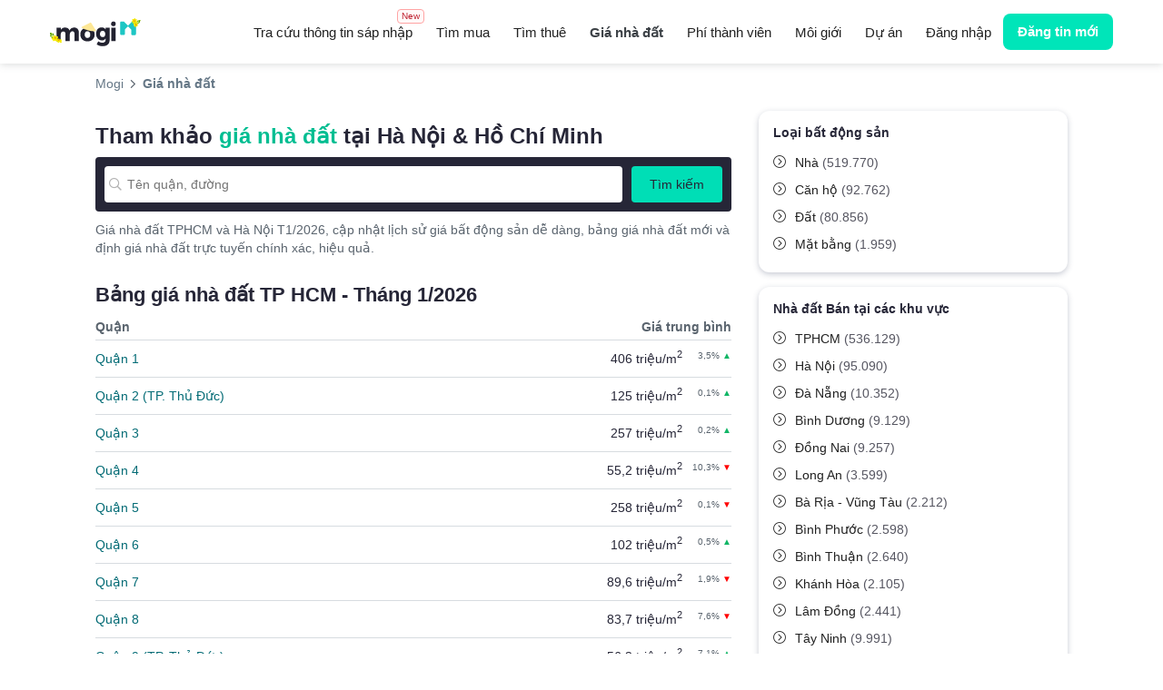

--- FILE ---
content_type: text/html; charset=utf-8
request_url: https://mogi.vn/gia-nha-dat
body_size: 19243
content:
<!DOCTYPE html>

<html lang="vi">
<head>
    <title>Giá Nhà Đất TPHCM Và Hà Nội Cập Nhât Mới Nhất T1/2026</title>
    <meta charset="utf-8" />
    <meta name="viewport" content="width=device-width,minimum-scale=1,initial-scale=1,maximum-scale=3,user-scalable=yes">
    <meta property="fb:admins" content="">
    <meta property="fb:app_id" content="280564992105935">
    <meta name="full-screen" content="yes">
    <meta name="apple-mobile-web-app-capable" content="yes">
    <meta name="mobile-web-app-capable" content="yes">
    <meta name="apple-mobile-web-app-title" content="Mogi - Chuyên trang môi giới mua bán cho thuê nhà đất">
    <meta name="apple-mobile-web-app-status-bar-style" content="#fdce09">
    <meta name="twitter:card" content="summary_large_image" />
    <meta name="twitter:site" content="@VietnamMogi" />
    <meta name="twitter:creator" content="@VietnamMogi" />
        <meta name="robots" content="index,follow">
    <meta name="keywords" content="giá nhà đất" />
    <meta name="description" content="Giá nhà đất TPHCM và Hà Nội T1/2026, cập nhật lịch sử giá bất động sản dễ dàng, bảng giá nhà đất mới và định giá nhà đất trực tuyến chính xác, hiệu quả." />
    <meta property="og:description" content="Giá nhà đất TPHCM và Hà Nội T1/2026, cập nhật lịch sử giá bất động sản dễ dàng, bảng giá nhà đất mới và định giá nhà đất trực tuyến chính xác, hiệu quả." />

    <meta property="og:title" content="Giá Nhà Đất TPHCM Và Hà Nội Cập Nhât Mới Nhất T1/2026 - Mogi.vn" />
    <meta property="og:type" content="website" />
    <meta property="og:url" content="https://mogi.vn/gia-nha-dat" />
    <meta property="og:image" content="/content/images/cover-tet-1200x628.jpg" />
    <meta property="og:locale" content="vi_VN" />
    <meta property="og:site_name" content="Mogi - Chuyên trang môi giới mua bán cho thuê nhà đất" />

    <link rel="canonical" href="https://mogi.vn/gia-nha-dat" />

    
    
    <link rel="preload" href="/content/fonts/mogi.woff2" as="font" type="font/woff2" crossorigin="anonymous">

    <style>
        body {
            font-family: -apple-system,BlinkMacSystemFont,"Segoe UI",Roboto,Oxygen-Sans,Ubuntu,Cantarell,"Helvetica Neue",sans-serif !important;
            display: none;
        }

        #google-adsense-1 {
            display: none;
        }
    </style>
    
    
    <link async rel="stylesheet" href="/content/marketlist.css?v=bSWxEgG0M8ERXVtMofpdCzx-UFGgIXFBKEM8huuHnN41">

    <script async src="https://mogi.vn/api/common/profile-get-info"></script>
    <script type="text/javascript">
        var w = window; w.lazy = [];
        w.dataLayer = w.dataLayer || [];
        !function (t) { "use strict"; t.loadCSS || (t.loadCSS = function () { }); var e = loadCSS.relpreload = {}; if (e.support = function () { var e; try { e = t.document.createElement("link").relList.supports("preload") } catch (t) { e = !1 } return function () { return e } }(), e.bindMediaToggle = function (t) { function e() { t.addEventListener ? t.removeEventListener("load", e) : t.attachEvent && t.detachEvent("onload", e), t.setAttribute("onload", null), t.media = a } var a = t.media || "all"; t.addEventListener ? t.addEventListener("load", e) : t.attachEvent && t.attachEvent("onload", e), setTimeout((function () { t.rel = "stylesheet", t.media = "only x" })), setTimeout(e, 3e3) }, e.poly = function () { if (!e.support()) for (var a = t.document.getElementsByTagName("link"), n = 0; n < a.length; n++){ var o = a[n]; "preload" !== o.rel || "style" !== o.getAttribute("as") || o.getAttribute("data-loadcss") || (o.setAttribute("data-loadcss", !0), e.bindMediaToggle(o)) } }, !e.support()) { e.poly(); var a = t.setInterval(e.poly, 500); t.addEventListener ? t.addEventListener("load", (function () { e.poly(), t.clearInterval(a) })) : t.attachEvent && t.attachEvent("onload", (function () { e.poly(), t.clearInterval(a) })) } "undefined" != typeof exports ? exports.loadCSS = loadCSS : t.loadCSS = loadCSS }("undefined" != typeof global ? global : this);
        !function(t,e){const o=t.matchMedia("(max-width: 991px)").matches,c=setTimeout(a,10*(o?1e3:1)),n=["keydown","mousemove","wheel","touchmove","touchstart","touchend"];function i(){a(),clearTimeout(c),n.forEach((function(e){t.removeEventListener(e,i,{passive:!0})}))}function a(){e.querySelectorAll("script[data-delayedscript]").forEach((function(t){t.setAttribute("src",t.getAttribute("data-delayedscript"))}))}n.forEach((function(e){t.addEventListener(e,i,{passive:!0})}))}(window,document);
        const storage={set:(t,e,o)=>{localStorage.setItem(t,o?JSON.stringify(e):e)},get:(t,e)=>{try{const o=localStorage.getItem(t);return e?JSON.parse(o):o}catch(t){return null}},remove:t=>{localStorage.removeItem(t)},getHTML:t=>{const e=storage.get(t.code,!1)||"";if(""!==e){const o=e.indexOf("|");if(o>0&&t.version==e.substring(0,o))return e.substring(o+1)}return""},setHTML:t=>{window[t.code]=t,t.element&&(document.getElementById(t.element).innerHTML=t.data,t.lazy&&w.lazy.pop())},fetch:t=>{if(t.cache)try{if(t.data=storage.getHTML(t),""!==t.data)return void storage.setHTML(t)}catch{}fetch(t.url,{method:"GET"}).then((t=>t.text())).then((function(e){t.data=e,storage.setHTML(t),t.cache&&storage.set(t.code,`${t.version}|${t.data}`)}))},getCookie:t=>document.cookie.split("; ").find((e=>e.startsWith(t+"=")))?.split("=")[1]||""};function fetchText(t,e,o,n){fetch(t,{method:"GET"}).then((t=>t.text())).then((function(a){storage.setHTML({url:t,code:e,element:o,lazy:n,data:a})}))}!function(){if(""===storage.getCookie(".MOGIAUTH")){const t=storage.get("mogi:info",!0);t&&(window.MOGI=t)}}();
        w.IsMobile = w.matchMedia("(max-width: 991px)").matches;
		w.OneSignal = w.OneSignal || [];
        OneSignal.push(function () { OneSignal.init({ appId: "ecaf1fd2-e270-40ef-a4fd-69b84f9bdc3c" }); });
    </script>
    <script type="text/javascript"></script>
        <script defer type="text/javascript" src="//pagead2.googlesyndication.com/pagead/js/adsbygoogle.js"></script>
        <script defer type="text/javascript" data-delayedscript="https://cdn.onesignal.com/sdks/OneSignalSDK.js"></script>
    <script type="application/ld+json">
        {
          "@context": "https://schema.org",
          "@type": "RealEstateAgent",
          "@id": "https://mogi.vn/#realEstateAgent",
          "name": "Mogi",
          "url": "https://mogi.vn",
          "logo": "https://mogi.vn/content/Images/logo.svg",
          "image": "https://mogi.vn/content/Images/logo.svg",
          "telephone": "+84-28-7300-1234",
          "priceRange": "$$",
          "contactPoint": {
            "@type": "ContactPoint",
            "telephone": "+84-28-7300-1234",
            "contactType": "Customer Service",
            "email": "trogiup@mogi.vn"
          },
          "address": {
            "@type": "PostalAddress",
            "streetAddress": "A35 Nam Quang 2, Phú Mỹ Hưng, P.Tân Phong, Quận 7, TP.Hồ Chí Minh",
            "addressLocality": "Thành phố Hồ Chí Minh",
            "addressRegion": "HCM",
            "postalCode": "700000",
            "addressCountry": "VN"
          },
          "geo": {
            "@type": "GeoCoordinates",
            "latitude": 10.733949086857487,
            "longitude": 106.70922004545146
          },
          "sameAs": [
            "https://www.facebook.com/mogivietnam",
            "https://www.youtube.com/@MogiVNchannel",
            "https://www.linkedin.com/company/mogivietnam/",
            "https://www.tiktok.com/@mogi.official"
          ],
          "openingHoursSpecification": [
            {
              "@type": "OpeningHoursSpecification",
              "dayOfWeek": [
                "https://schema.org/Monday",
                "https://schema.org/Tuesday",
                "https://schema.org/Wednesday",
                "https://schema.org/Thursday",
                "https://schema.org/Friday"
              ],
              "opens": "07:30",
              "closes": "12:00"
            },
            {
              "@type": "OpeningHoursSpecification",
              "dayOfWeek": [
                "https://schema.org/Monday",
                "https://schema.org/Tuesday",
                "https://schema.org/Wednesday",
                "https://schema.org/Thursday",
                "https://schema.org/Friday"
              ],
              "opens": "13:00",
              "closes": "17:00"
            }
          ],
          "foundingDate": "2017-05-01",
          "legalName": "Công Ty Cổ Phần Định Anh"
        }
    </script>
</head>
<body ng-app="mogiApp" class="ng-cloak1">
        <!-- Google Tag Manager -->
        <noscript>
            <iframe src="//www.googletagmanager.com/ns.html?id=GTM-WC9T99" height="0" width="0" style="display:none;visibility:hidden"></iframe>
        </noscript>
        <script type="text/javascript" data-delayedscript="[data-uri]"></script>
        <!-- End Google Tag Manager -->

    <div class="mogi-navbar">
        <div class="mogi-navbar-container">
            <div class="navbar-logo">
                <a href="/"><img src="/content/Images/logo.svg" width="100" height="31" alt="Mogi.vn" title="Tìm kiếm bất động sản, nhà đất cần bán và cho thuê tại Việt Nam" /></a>
            </div>

<div class="navbar-menu">
    <a href="/tra-cuu-sau-sap-nhap" gtm-event="link" gtm-cat="menu" gtm-act="top-menu" class="merge-search">
        Tra cứu thông tin sáp nhập
        <span class="merge-search-menu-badge">New</span>
    </a>
            <a class="" href="/mua-nha-dat" gtm-event="link" gtm-cat="menu" gtm-act="top-menu">Tìm mua</a>
            <a class="" href="/thue-nha-dat" gtm-event="link" gtm-cat="menu" gtm-act="top-menu">Tìm thuê</a>
            <a class="navbar-menu-actived" href="/gia-nha-dat" gtm-event="link" gtm-cat="menu" gtm-act="top-menu">Giá nhà đất</a>
            <a href="https://pro.mogi.vn/phi-thanh-vien" gtm-event="link" gtm-cat="menu" gtm-act="top-menu" class="membership">
                Phí thành viên
            </a>
            <a class="" href="/tim-moi-gioi" gtm-event="link" gtm-cat="menu" gtm-act="top-menu">Môi giới</a>
            <a class="" href="/du-an" gtm-event="link" gtm-cat="menu" gtm-act="top-menu">Dự án</a>
    <a class="hidden-xs" ng-if="!Profile.isAuth()" id="menu-signin" href="/dang-nhap" gtm-event="link" gtm-cat="menu" gtm-act="user-signin">Đăng nhập</a>
</div>
    <div class="navbar-searchbox" style="background-color: #fff; border: none;"></div>


<div class="navbar-user">
    <div ng-cloak ng-if="Profile.isAuth()" class="navbar-user-profile">
        <a href="javascript:void()" data-toggle="dropdown" role="button" aria-expanded="false" gtm-event="all" gtm-cat="menu" gtm-act="user-menu">
            <span class="avatar" ng-bind-html="Profile.getAvatar()">
            </span>
            <span class="dot" ng-if="Profile.Message.HasValue"></span>
            <div class="last-name">
                <div ng-bind="Profile.Data.LastName"></div>
            </div>
        </a>
        <div class="personel-menu">
            <div>
                <div class="personel">
                    <div class="personal-avatar" ng-bind-html="Profile.getAvatar()">
                    </div>
                    <div class="info">
                        <div class="name">
                            <div class="info-name">
                                <div ng-bind="Profile.Data.LastName + ' ' +Profile.Data.FirstName"></div>
                            </div>
                            <span ng-if="!Profile.isNormal()" class="info-check-icon">
                                <svg width="18" height="18"><use xlink:href="/content/mogi.svg#check-circle-o"></use></svg>
                            </span>
                        </div>
                        <div ng-if="!Profile.isNormal()" class="user-type">
                            <a href="/trang-ca-nhan/mogipro" ng-bind-html="Profile.getUserTypeLabel()"></a>
                        </div>
                    </div>
                </div>
                <div ng-if="!Profile.isNormal() && Profile.Data.SupportStaff !== null" class="support">
                    <div class="support-label">Nhân viên chăm sóc</div>
                    <div class="support-info">
                        <span class="full-name" ng-bind="Profile.Data.SupportStaff.FullName"></span>
                        <span class="info-mobile" ng-bind="Profile.Data.SupportStaff.Mobile"></span>
                    </div>
                </div>
            </div>




<div ng-class="Profile.isNormal() === true || (Profile.isNormal() === false && Profile.Data.SupportStaff === null) ? ['main-menu border-top'] : ['main-menu']">
    

    <div>
        <a href="/trang-ca-nhan/quan-ly-tin" rel="nofollow" gtm-event="link" gtm-cat="menu" gtm-act="user-menu-managed-post">
            <span class="main-menu-icon"><svg width="24" height="24"><use xlink:href="/content/mogi.svg#house-square"></use></svg></span>
            <span>Quản lý tin bất động sản</span>
        </a>
    </div>
    <div>
        <a href="/trang-ca-nhan/thong-tin-ca-nhan" rel="nofollow" gtm-event="link" gtm-cat="menu" gtm-act="user-menu-profile">
            <span class="main-menu-icon"><svg width="24" height="24"><use xlink:href="/content/mogi.svg#user"></use></svg></span>
            <span>Thông tin tài khoản</span>
        </a>
    </div>
    <div>
        <a href="/trang-ca-nhan/tim-kiem-da-luu#message" rel="nofollow" gtm-event="link" gtm-cat="menu" gtm-act="user-menu-alert">
            <span class="main-menu-icon"><svg width="24" height="24"><use xlink:href="/content/mogi.svg#bell"></use></svg></span>
            <span>Thông báo</span>
            <span class="badge-total" ng-bind="Profile.Message.Total" ng-if="Profile.Message.HasValue"></span>
        </a>
    </div>
    <div>
        <a href="/trang-ca-nhan/bat-dong-san-yeu-thich" rel="nofollow" gtm-event="link" gtm-cat="menu" gtm-act="user-menu-favorite">
            <span class="main-menu-icon"><svg width="24" height="24"><use xlink:href="/content/mogi.svg#heart"></use></svg></span>
            <span>Bất động sản đã lưu</span>
        </a>
    </div>
    <div>
        <a href="/trang-ca-nhan/tim-kiem-da-luu" rel="nofollow" gtm-event="link" gtm-cat="menu" gtm-act="user-menu-saved-search">
            <span class="main-menu-icon"><svg width="24" height="24"><use xlink:href="/content/mogi.svg#bookmark"></use></svg></span>
            <span>Tìm kiếm đã lưu</span>
        </a>
    </div>
</div>
<div class="action-menu border-top">
    <div>
        <a href="/trang-ca-nhan/doi-mat-khau" rel="nofollow" gtm-event="link" gtm-cat="menu" gtm-act="user-menu-password">
            <span>Thay đổi mật khẩu</span>
        </a>
    </div>
    <div>
        <a href="/logoff" rel="nofollow" gtm-event="link" gtm-cat="menu" gtm-act="user-menu-signout">
            <span>Thoát</span>
        </a>
    </div>
</div>
        </div>
    </div>
    <a class="navbar-user-posting" href="/dang-tin" gtm-event="link" gtm-cat="posting" gtm-act="add-posting">Đăng tin mới</a>
</div>
<div class="navbar-hamburger">
    <i class="fa fa-bars" ng-click="openSlideMenu()"></i>


<div class="hamburger-menu slideMenu" id="mogi-slide-menu">
    <div class="close-icon" ng-click="closeSlideMenu()"><i class="fa fa-close" aria-hidden="true"></i></div>
    <div ng-if="Profile.isAuth()">
        <div class="info-detail">
            <div class="detail-avatar" ng-bind-html="Profile.getAvatar()">
            </div>
            <div class="detail-name">
                <div class="name-fullname">
                    <div>
                        <div ng-bind="Profile.Data.LastName + ' ' +Profile.Data.FirstName"></div>
                    </div>
                    <div ng-if="!Profile.isNormal()">
                        <svg width="18" height="18"><use xlink:href="/content/mogi.svg#check-circle-o"></use></svg>
                    </div>
                </div>
                <div ng-if="!Profile.isNormal()" class="name-user-type">
                    <a href="/trang-ca-nhan/mogipro" ng-bind-html="Profile.getUserTypeLabel()"></a>
                </div>
            </div>
        </div>
        <div class="slideMenu-user-posting">
            <a href="/dang-tin" gtm-event="link" gtm-cat="posting" gtm-act="add-posting">Đăng tin mới</a>
        </div>
        <div ng-if="!Profile.isNormal() && Profile.Data.SupportStaff !== null" class="info-support">
            <div class="support-name">
                <div>Nhân viên chăm sóc</div>
                <div ng-bind="Profile.Data.SupportStaff.FullName"></div>
            </div>
            <div class="support-icon-phone" ng-click="Profile.openDialer()" ng-if="Profile.Data.SupportStaff.Mobile !== '' && Profile.Data.SupportStaff.Mobile !== null">
                <svg width="36" height="36"><use xlink:href="/content/mogi.svg#phone-circle-icon"></use></svg>
            </div>
            <div class="support-icon-zalo" ng-click="Profile.openZalo()" ng-if="Profile.Data.SupportStaff.Zalo !== null && Profile.Data.SupportStaff.Zalo !== ''">
                <svg width="36" height="36"><use xlink:href="/content/mogi.svg#zalo-icon"></use></svg>
            </div>
        </div>
    </div>
    <div ng-if="!Profile.isAuth()" class="sign-in-btn">
        <div class="sign-in">
            <span>
                <a href="/dang-nhap" gtm-event="link" gtm-cat="menu" gtm-act="user-signin">Đăng nhập</a>
            </span>
        </div>
        <div class="sign-up">
            <span>
                <a href="/dang-nhap" gtm-event="link" gtm-cat="menu" gtm-act="user-signin">Đăng ký</a>
            </span>
        </div>
    </div>
    <div class="menu-tiles">
                <div class="tile-item">
                    <a href="/mua-nha-dat" gtm-event="link" gtm-cat="menu" gtm-act="top-menu">
                        <div class="tile-icon">
                            <svg width="20" height="20"><use xlink:href="/content/mogi.svg#menu-buy"></use></svg>
                        </div>
                        <div class="tile-title"> Tìm mua</div>
                    </a>
                </div>
                <div class="tile-item">
                    <a href="/thue-nha-dat" gtm-event="link" gtm-cat="menu" gtm-act="top-menu">
                        <div class="tile-icon">
                            <svg width="20" height="20"><use xlink:href="/content/mogi.svg#menu-rent"></use></svg>
                        </div>
                        <div class="tile-title"> Tìm thuê</div>
                    </a>
                </div>
                <div class="tile-item">
                    <a href="/gia-nha-dat" gtm-event="link" gtm-cat="menu" gtm-act="top-menu">
                        <div class="tile-icon">
                            <svg width="20" height="20"><use xlink:href="/content/mogi.svg#menu-house-price"></use></svg>
                        </div>
                        <div class="tile-title"> Giá nhà đất</div>
                    </a>
                </div>
                <div class="tile-item">
                    <a href="https://pro.mogi.vn/phi-thanh-vien" rel="nofollow" gtm-event="link" gtm-cat="menu" gtm-act="user-menu-regis-zone">
                        <div class="tile-icon">
                            <svg width="20" height="20"><use xlink:href="/content/mogi.svg#menu-membership"></use></svg>
                        </div>
                        <div class="tile-title">Phí thành viên</div>
                    </a>
                </div>
                <div class="tile-item">
                    <a href="/tim-moi-gioi" gtm-event="link" gtm-cat="menu" gtm-act="top-menu">
                        <div class="tile-icon">
                            <svg width="20" height="20"><use xlink:href="/content/mogi.svg#menu-agent"></use></svg>
                        </div>
                        <div class="tile-title"> Môi giới</div>
                    </a>
                </div>
                <div class="tile-item">
                    <a href="/du-an" gtm-event="link" gtm-cat="menu" gtm-act="top-menu">
                        <div class="tile-icon">
                            <svg width="20" height="20"><use xlink:href="/content/mogi.svg#menu-project"></use></svg>
                        </div>
                        <div class="tile-title"> Dự án</div>
                    </a>
                </div>
        <div class="tile-item">
            <a href="/tra-cuu-sau-sap-nhap" gtm-event="link" gtm-cat="menu" gtm-act="top-menu">
                <div class="tile-icon" style="display: flex; justify-content: space-between; ">
                    <img src="/Content/Images/icons/icon-mobi-research.png"
                         alt="icon-research" />
                    <span class="merge-search-badge-mobile">New</span>
                </div>
                <div class="tile-title">
                    Tra cứu sáp nhập
                </div>
            </a>
        </div>
    </div>
    <div ng-if="Profile.isAuth()">




<div ng-class="Profile.isNormal() === true || (Profile.isNormal() === false && Profile.Data.SupportStaff === null) ? ['main-menu border-top'] : ['main-menu']">
    

    <div>
        <a href="/trang-ca-nhan/quan-ly-tin" rel="nofollow" gtm-event="link" gtm-cat="menu" gtm-act="user-menu-managed-post">
            <span class="main-menu-icon"><svg width="24" height="24"><use xlink:href="/content/mogi.svg#house-square"></use></svg></span>
            <span>Quản lý tin bất động sản</span>
        </a>
    </div>
    <div>
        <a href="/trang-ca-nhan/thong-tin-ca-nhan" rel="nofollow" gtm-event="link" gtm-cat="menu" gtm-act="user-menu-profile">
            <span class="main-menu-icon"><svg width="24" height="24"><use xlink:href="/content/mogi.svg#user"></use></svg></span>
            <span>Thông tin tài khoản</span>
        </a>
    </div>
    <div>
        <a href="/trang-ca-nhan/tim-kiem-da-luu#message" rel="nofollow" gtm-event="link" gtm-cat="menu" gtm-act="user-menu-alert">
            <span class="main-menu-icon"><svg width="24" height="24"><use xlink:href="/content/mogi.svg#bell"></use></svg></span>
            <span>Thông báo</span>
            <span class="badge-total" ng-bind="Profile.Message.Total" ng-if="Profile.Message.HasValue"></span>
        </a>
    </div>
    <div>
        <a href="/trang-ca-nhan/bat-dong-san-yeu-thich" rel="nofollow" gtm-event="link" gtm-cat="menu" gtm-act="user-menu-favorite">
            <span class="main-menu-icon"><svg width="24" height="24"><use xlink:href="/content/mogi.svg#heart"></use></svg></span>
            <span>Bất động sản đã lưu</span>
        </a>
    </div>
    <div>
        <a href="/trang-ca-nhan/tim-kiem-da-luu" rel="nofollow" gtm-event="link" gtm-cat="menu" gtm-act="user-menu-saved-search">
            <span class="main-menu-icon"><svg width="24" height="24"><use xlink:href="/content/mogi.svg#bookmark"></use></svg></span>
            <span>Tìm kiếm đã lưu</span>
        </a>
    </div>
</div>
<div class="action-menu border-top">
    <div>
        <a href="/trang-ca-nhan/doi-mat-khau" rel="nofollow" gtm-event="link" gtm-cat="menu" gtm-act="user-menu-password">
            <span>Thay đổi mật khẩu</span>
        </a>
    </div>
    <div>
        <a href="/logoff" rel="nofollow" gtm-event="link" gtm-cat="menu" gtm-act="user-menu-signout">
            <span>Thoát</span>
        </a>
    </div>
</div>
    </div>
    <div ng-if="Profile.isAuth()" class="slideMenu-cover"></div>
</div>
    <div id="mogi-slide-overlay" ng-click="closeSlideMenu()"></div>
</div>



        </div>
    </div>

    


<script type="text/ng-template" id="suggestPopupTemplate.html">
    <ul class="dropdown-menu suggest"
        ng-show="isOpen() && !moveInProgress" ng-style="{top: position().top+'px', left: position().left-1+'px',width: position().width +2 + 'px'}"
        role="listbox" aria-hidden="{{!isOpen()}}">
        <li class="uib-typeahead-match" ng-repeat="match in matches track by $index" ng-class="{active: isActive($index) }" ng-mouseenter="selectActive($index)" ng-click="selectMatch($index, $event)" role="option" id="{{::match.id}}">
            <a href="#" tabindex="-1" ng-bind-html="match.model.Name"></a>
        </li>
    </ul>
</script>

<div class="mg-listing">
    <div id="breadcrumb" class="clearfix">
        <div class="mg-1170-container">

<ul class="breadcrumb clearfix" vocab="https://schema.org/" typeof="BreadcrumbList">
            <li property="itemListElement" typeof="ListItem"><a property="item" typeof="WebPage" href="/" title="Mogi" gtm-event="link" gtm-cat="listing" gtm-act="breadcrumb"><span property="name">Mogi</span></a><meta property="position" content="1"></li>
            <li class="active" property="itemListElement" typeof="ListItem"><span property="name">Giá nhà đất</span><meta property="position" content="2"></li>
</ul>
        </div>
    </div>

    <div id="mg-page-content">
        <div class="mg-1170-container">
            <div id="main" class="clearfix">
                <div class="mt-filter" ng-controller="marketController">
                    <h1 class="mt-title">
                        Tham khảo <span>giá nhà đất</span> tại Hà Nội & Hồ Chí Minh
                    </h1>
                    <form id="search-bar" class="clearfix" ng-submit="searchAgent()" novalidate>
                        <div class="search-box">
                            <i class="fa fa-search"></i>
                            
                            <input type="text" id="q" name="keyword"
                                   ng-model="List.Keyword"
                                   ng-required="true"
                                   typeahead-loading="LoadingLocations"
                                   typeahead-no-results=""
                                   typeahead-on-select="List.SearchStreet()"
                                   uib-typeahead="item as item.FullName(item.Name) for item in List.GetStreetSuggest($viewValue)" value=""
                                   typeahead-popup-template-url="suggestPopupTemplate.html"
                                   typeahead-show-hint="false"
                                   autocomplete="off" placeholder="Tên quận, đường" autofocus />
                        </div>
                        <a class="search-btn" ng-click="List.SearchStreet()" href="javascript:void(0)">
                            Tìm kiếm
                        </a>
                    </form>
                    <div class="mt-desc">
                        
                        <span>Giá nhà đất TPHCM và Hà Nội T1/2026, cập nhật lịch sử giá bất động sản dễ dàng, bảng giá nhà đất mới và định giá nhà đất trực tuyến chính xác, hiệu quả.</span>
                    </div>
                </div>
                
				<h2 class="mt-location-title">Bảng giá nhà đất TP HCM  - Tháng 1/2026</h2>
                    <div class="district">
                        <div class="mt-table" id="mtTable">
                            <div class="mt-header clearfix">
                                <div class="mt-street">
                                    Quận
                                </div>
                                
                                <div class="mt-vol text-right">
                                    Giá trung bình
                                </div>
                            </div>
                                <div class="mt-row clearfix">
                                    <div class="mt-street">
                                        <div>
                                            <a class="link-overlay" href="/gia-nha-dat-quan-1-qd363">
                                                Quận 1
                                            </a>
                                        </div>
                                    </div>
                                    
                                    <div class="mt-vol text-right number">
                                        <span>406 triệu/m<sup>2</sup></span>
                                            <sup class="change up">
                                                3,5% <i>&#9650;</i>
                                            </sup>
                                    </div>
                                </div>
                                <div class="mt-row clearfix">
                                    <div class="mt-street">
                                        <div>
                                            <a class="link-overlay" href="/gia-nha-dat-quan-2-qd367">
                                                Quận 2 (TP. Thủ Đức)
                                            </a>
                                        </div>
                                    </div>
                                    
                                    <div class="mt-vol text-right number">
                                        <span>125 triệu/m<sup>2</sup></span>
                                            <sup class="change up">
                                                0,1% <i>&#9650;</i>
                                            </sup>
                                    </div>
                                </div>
                                <div class="mt-row clearfix">
                                    <div class="mt-street">
                                        <div>
                                            <a class="link-overlay" href="/gia-nha-dat-quan-3-qd368">
                                                Quận 3
                                            </a>
                                        </div>
                                    </div>
                                    
                                    <div class="mt-vol text-right number">
                                        <span>257 triệu/m<sup>2</sup></span>
                                            <sup class="change up">
                                                0,2% <i>&#9650;</i>
                                            </sup>
                                    </div>
                                </div>
                                <div class="mt-row clearfix">
                                    <div class="mt-street">
                                        <div>
                                            <a class="link-overlay" href="/gia-nha-dat-quan-4-qd369">
                                                Quận 4
                                            </a>
                                        </div>
                                    </div>
                                    
                                    <div class="mt-vol text-right number">
                                        <span>55,2 triệu/m<sup>2</sup></span>
                                            <sup class="change down">
                                                10,3% <i>&#9660;</i>
                                            </sup>
                                    </div>
                                </div>
                                <div class="mt-row clearfix">
                                    <div class="mt-street">
                                        <div>
                                            <a class="link-overlay" href="/gia-nha-dat-quan-5-qd370">
                                                Quận 5
                                            </a>
                                        </div>
                                    </div>
                                    
                                    <div class="mt-vol text-right number">
                                        <span>258 triệu/m<sup>2</sup></span>
                                            <sup class="change down">
                                                0,1% <i>&#9660;</i>
                                            </sup>
                                    </div>
                                </div>
                                <div class="mt-row clearfix">
                                    <div class="mt-street">
                                        <div>
                                            <a class="link-overlay" href="/gia-nha-dat-quan-6-qd371">
                                                Quận 6
                                            </a>
                                        </div>
                                    </div>
                                    
                                    <div class="mt-vol text-right number">
                                        <span>102 triệu/m<sup>2</sup></span>
                                            <sup class="change up">
                                                0,5% <i>&#9650;</i>
                                            </sup>
                                    </div>
                                </div>
                                <div class="mt-row clearfix">
                                    <div class="mt-street">
                                        <div>
                                            <a class="link-overlay" href="/gia-nha-dat-quan-7-qd372">
                                                Quận 7
                                            </a>
                                        </div>
                                    </div>
                                    
                                    <div class="mt-vol text-right number">
                                        <span>89,6 triệu/m<sup>2</sup></span>
                                            <sup class="change down">
                                                1,9% <i>&#9660;</i>
                                            </sup>
                                    </div>
                                </div>
                                <div class="mt-row clearfix">
                                    <div class="mt-street">
                                        <div>
                                            <a class="link-overlay" href="/gia-nha-dat-quan-8-qd373">
                                                Quận 8
                                            </a>
                                        </div>
                                    </div>
                                    
                                    <div class="mt-vol text-right number">
                                        <span>83,7 triệu/m<sup>2</sup></span>
                                            <sup class="change down">
                                                7,6% <i>&#9660;</i>
                                            </sup>
                                    </div>
                                </div>
                                <div class="mt-row clearfix">
                                    <div class="mt-street">
                                        <div>
                                            <a class="link-overlay" href="/gia-nha-dat-quan-9-qd374">
                                                Quận 9 (TP. Thủ Đức)
                                            </a>
                                        </div>
                                    </div>
                                    
                                    <div class="mt-vol text-right number">
                                        <span>56,2 triệu/m<sup>2</sup></span>
                                            <sup class="change up">
                                                7,1% <i>&#9650;</i>
                                            </sup>
                                    </div>
                                </div>
                                <div class="mt-row clearfix">
                                    <div class="mt-street">
                                        <div>
                                            <a class="link-overlay" href="/gia-nha-dat-quan-10-qd364">
                                                Quận 10
                                            </a>
                                        </div>
                                    </div>
                                    
                                    <div class="mt-vol text-right number">
                                        <span>228 triệu/m<sup>2</sup></span>
                                            <sup class="change down">
                                                0,3% <i>&#9660;</i>
                                            </sup>
                                    </div>
                                </div>
                                <div class="mt-row clearfix">
                                    <div class="mt-street">
                                        <div>
                                            <a class="link-overlay" href="/gia-nha-dat-quan-11-qd365">
                                                Quận 11
                                            </a>
                                        </div>
                                    </div>
                                    
                                    <div class="mt-vol text-right number">
                                        <span>142 triệu/m<sup>2</sup></span>
                                            <sup class="change up">
                                                0,7% <i>&#9650;</i>
                                            </sup>
                                    </div>
                                </div>
                                <div class="mt-row clearfix">
                                    <div class="mt-street">
                                        <div>
                                            <a class="link-overlay" href="/gia-nha-dat-quan-12-qd366">
                                                Quận 12
                                            </a>
                                        </div>
                                    </div>
                                    
                                    <div class="mt-vol text-right number">
                                        <span>56,7 triệu/m<sup>2</sup></span>
                                            <sup class="change down">
                                                0,8% <i>&#9660;</i>
                                            </sup>
                                    </div>
                                </div>
                                <div class="mt-row clearfix">
                                    <div class="mt-street">
                                        <div>
                                            <a class="link-overlay" href="/gia-nha-dat-quan-binh-tan-qd375">
                                                Quận Bình Tân
                                            </a>
                                        </div>
                                    </div>
                                    
                                    <div class="mt-vol text-right number">
                                        <span>78,9 triệu/m<sup>2</sup></span>
                                            <sup class="change up">
                                                0,1% <i>&#9650;</i>
                                            </sup>
                                    </div>
                                </div>
                                <div class="mt-row clearfix">
                                    <div class="mt-street">
                                        <div>
                                            <a class="link-overlay" href="/gia-nha-dat-quan-binh-thanh-qd376">
                                                Quận Bình Thạnh
                                            </a>
                                        </div>
                                    </div>
                                    
                                    <div class="mt-vol text-right number">
                                        <span>138 triệu/m<sup>2</sup></span>
                                            <sup class="change up">
                                                2% <i>&#9650;</i>
                                            </sup>
                                    </div>
                                </div>
                                <div class="mt-row clearfix">
                                    <div class="mt-street">
                                        <div>
                                            <a class="link-overlay" href="/gia-nha-dat-quan-go-vap-qd377">
                                                Quận Gò Vấp
                                            </a>
                                        </div>
                                    </div>
                                    
                                    <div class="mt-vol text-right number">
                                        <span>102 triệu/m<sup>2</sup></span>
                                            <sup class="change up">
                                                0,1% <i>&#9650;</i>
                                            </sup>
                                    </div>
                                </div>
                                <div class="mt-row clearfix">
                                    <div class="mt-street">
                                        <div>
                                            <a class="link-overlay" href="/gia-nha-dat-quan-phu-nhuan-qd378">
                                                Quận Phú Nhuận
                                            </a>
                                        </div>
                                    </div>
                                    
                                    <div class="mt-vol text-right number">
                                        <span>175 triệu/m<sup>2</sup></span>
                                            <sup class="change down">
                                                6% <i>&#9660;</i>
                                            </sup>
                                    </div>
                                </div>
                                <div class="mt-row clearfix">
                                    <div class="mt-street">
                                        <div>
                                            <a class="link-overlay" href="/gia-nha-dat-quan-tan-binh-qd379">
                                                Quận Tân Bình
                                            </a>
                                        </div>
                                    </div>
                                    
                                    <div class="mt-vol text-right number">
                                        <span>144 triệu/m<sup>2</sup></span>
                                            <sup class="change down">
                                                0,6% <i>&#9660;</i>
                                            </sup>
                                    </div>
                                </div>
                                <div class="mt-row clearfix">
                                    <div class="mt-street">
                                        <div>
                                            <a class="link-overlay" href="/gia-nha-dat-quan-tan-phu-qd380">
                                                Quận Tân Phú
                                            </a>
                                        </div>
                                    </div>
                                    
                                    <div class="mt-vol text-right number">
                                        <span>98,8 triệu/m<sup>2</sup></span>
                                            <sup class="change down">
                                                2,1% <i>&#9660;</i>
                                            </sup>
                                    </div>
                                </div>
                                <div class="mt-row clearfix">
                                    <div class="mt-street">
                                        <div>
                                            <a class="link-overlay" href="/gia-nha-dat-quan-thu-duc-qd381">
                                                Quận Thủ Đức (TP. Thủ Đức)
                                            </a>
                                        </div>
                                    </div>
                                    
                                    <div class="mt-vol text-right number">
                                        <span>71,1 triệu/m<sup>2</sup></span>
                                            <sup class="change up">
                                                2,3% <i>&#9650;</i>
                                            </sup>
                                    </div>
                                </div>
                                <div class="mt-row clearfix">
                                    <div class="mt-street">
                                        <div>
                                            <a class="link-overlay" href="/gia-nha-dat-huyen-binh-chanh-qd358">
                                                Huyện Bình Chánh
                                            </a>
                                        </div>
                                    </div>
                                    
                                    <div class="mt-vol text-right number">
                                        <span>20,2 triệu/m<sup>2</sup></span>
                                            <sup class="change down">
                                                7,4% <i>&#9660;</i>
                                            </sup>
                                    </div>
                                </div>
                                <div class="mt-row clearfix">
                                    <div class="mt-street">
                                        <div>
                                            <a class="link-overlay" href="/gia-nha-dat-huyen-can-gio-qd359">
                                                Huyện Cần Giờ
                                            </a>
                                        </div>
                                    </div>
                                    
                                    <div class="mt-vol text-right number">
                                        <span>18,2 triệu/m<sup>2</sup></span>
                                            <sup class="change up">
                                                2,7% <i>&#9650;</i>
                                            </sup>
                                    </div>
                                </div>
                                <div class="mt-row clearfix">
                                    <div class="mt-street">
                                        <div>
                                            <a class="link-overlay" href="/gia-nha-dat-huyen-cu-chi-qd360">
                                                Huyện Củ Chi
                                            </a>
                                        </div>
                                    </div>
                                    
                                    <div class="mt-vol text-right number">
                                        <span>8,7 triệu/m<sup>2</sup></span>
                                            <sup class="change down">
                                                8,2% <i>&#9660;</i>
                                            </sup>
                                    </div>
                                </div>
                                <div class="mt-row clearfix">
                                    <div class="mt-street">
                                        <div>
                                            <a class="link-overlay" href="/gia-nha-dat-huyen-hoc-mon-qd361">
                                                Huyện Hóc Môn
                                            </a>
                                        </div>
                                    </div>
                                    
                                    <div class="mt-vol text-right number">
                                        <span>26,9 triệu/m<sup>2</sup></span>
                                            <sup class="change down">
                                                6,1% <i>&#9660;</i>
                                            </sup>
                                    </div>
                                </div>
                                <div class="mt-row clearfix">
                                    <div class="mt-street">
                                        <div>
                                            <a class="link-overlay" href="/gia-nha-dat-huyen-nha-be-qd362">
                                                Huyện Nhà Bè
                                            </a>
                                        </div>
                                    </div>
                                    
                                    <div class="mt-vol text-right number">
                                        <span>59,8 triệu/m<sup>2</sup></span>
                                            <sup class="change up">
                                                1,4% <i>&#9650;</i>
                                            </sup>
                                    </div>
                                </div>

                        </div>
                    </div>

				<h2 class="mt-location-title">Bảng giá nhà đất Hà Nội  - Tháng 1/2026</h2>
                    <div class="district">
                        <div class="mt-table" id="mtTable">
                            <div class="mt-header clearfix">
                                <div class="mt-street">
                                    Quận
                                </div>
                                
                                <div class="mt-vol text-right">
                                    Giá trung bình
                                </div>
                            </div>
                                <div class="mt-row clearfix">
                                    <div class="mt-street">
                                        <div>
                                            <a class="link-overlay" href="/gia-nha-dat-quan-ba-dinh-qd289">
                                                Quận Ba Đình
                                            </a>
                                        </div>
                                    </div>
                                    
                                    <div class="mt-vol text-right number">
                                        <span>207 triệu/m<sup>2</sup></span>
                                            <sup class="change">
                                                &mdash;
                                            </sup>
                                    </div>
                                </div>
                                <div class="mt-row clearfix">
                                    <div class="mt-street">
                                        <div>
                                            <a class="link-overlay" href="/gia-nha-dat-quan-cau-giay-qd290">
                                                Quận Cầu Giấy
                                            </a>
                                        </div>
                                    </div>
                                    
                                    <div class="mt-vol text-right number">
                                        <span>214 triệu/m<sup>2</sup></span>
                                            <sup class="change up">
                                                4,9% <i>&#9650;</i>
                                            </sup>
                                    </div>
                                </div>
                                <div class="mt-row clearfix">
                                    <div class="mt-street">
                                        <div>
                                            <a class="link-overlay" href="/gia-nha-dat-quan-dong-da-qd291">
                                                Quận Đống Đa
                                            </a>
                                        </div>
                                    </div>
                                    
                                    <div class="mt-vol text-right number">
                                        <span>192 triệu/m<sup>2</sup></span>
                                            <sup class="change down">
                                                3,4% <i>&#9660;</i>
                                            </sup>
                                    </div>
                                </div>
                                <div class="mt-row clearfix">
                                    <div class="mt-street">
                                        <div>
                                            <a class="link-overlay" href="/gia-nha-dat-quan-hai-ba-trung-qd292">
                                                Quận Hai Bà Trưng
                                            </a>
                                        </div>
                                    </div>
                                    
                                    <div class="mt-vol text-right number">
                                        <span>214 triệu/m<sup>2</sup></span>
                                            <sup class="change up">
                                                2,1% <i>&#9650;</i>
                                            </sup>
                                    </div>
                                </div>
                                <div class="mt-row clearfix">
                                    <div class="mt-street">
                                        <div>
                                            <a class="link-overlay" href="/gia-nha-dat-quan-hoan-kiem-qd293">
                                                Quận Hoàn Kiếm
                                            </a>
                                        </div>
                                    </div>
                                    
                                    <div class="mt-vol text-right number">
                                        <span>579 triệu/m<sup>2</sup></span>
                                            <sup class="change up">
                                                4,2% <i>&#9650;</i>
                                            </sup>
                                    </div>
                                </div>
                                <div class="mt-row clearfix">
                                    <div class="mt-street">
                                        <div>
                                            <a class="link-overlay" href="/gia-nha-dat-quan-hoang-mai-qd294">
                                                Quận Hoàng Mai
                                            </a>
                                        </div>
                                    </div>
                                    
                                    <div class="mt-vol text-right number">
                                        <span>112 triệu/m<sup>2</sup></span>
                                            <sup class="change up">
                                                8% <i>&#9650;</i>
                                            </sup>
                                    </div>
                                </div>
                                <div class="mt-row clearfix">
                                    <div class="mt-street">
                                        <div>
                                            <a class="link-overlay" href="/gia-nha-dat-quan-long-bien-qd295">
                                                Quận Long Biên
                                            </a>
                                        </div>
                                    </div>
                                    
                                    <div class="mt-vol text-right number">
                                        <span>114 triệu/m<sup>2</sup></span>
                                            <sup class="change up">
                                                7,2% <i>&#9650;</i>
                                            </sup>
                                    </div>
                                </div>
                                <div class="mt-row clearfix">
                                    <div class="mt-street">
                                        <div>
                                            <a class="link-overlay" href="/gia-nha-dat-quan-tay-ho-qd296">
                                                Quận Tây Hồ
                                            </a>
                                        </div>
                                    </div>
                                    
                                    <div class="mt-vol text-right number">
                                        <span>213 triệu/m<sup>2</sup></span>
                                            <sup class="change up">
                                                10,4% <i>&#9650;</i>
                                            </sup>
                                    </div>
                                </div>
                                <div class="mt-row clearfix">
                                    <div class="mt-street">
                                        <div>
                                            <a class="link-overlay" href="/gia-nha-dat-quan-thanh-xuan-qd297">
                                                Quận Thanh Xuân
                                            </a>
                                        </div>
                                    </div>
                                    
                                    <div class="mt-vol text-right number">
                                        <span>165 triệu/m<sup>2</sup></span>
                                            <sup class="change up">
                                                3,5% <i>&#9650;</i>
                                            </sup>
                                    </div>
                                </div>
                                <div class="mt-row clearfix">
                                    <div class="mt-street">
                                        <div>
                                            <a class="link-overlay" href="/gia-nha-dat-quan-ha-dong-qd745">
                                                Quận Hà Đông
                                            </a>
                                        </div>
                                    </div>
                                    
                                    <div class="mt-vol text-right number">
                                        <span>114 triệu/m<sup>2</sup></span>
                                            <sup class="change up">
                                                6% <i>&#9650;</i>
                                            </sup>
                                    </div>
                                </div>
                                <div class="mt-row clearfix">
                                    <div class="mt-street">
                                        <div>
                                            <a class="link-overlay" href="/gia-nha-dat-quan-bac-tu-liem-qd754">
                                                Quận Bắc Từ Liêm
                                            </a>
                                        </div>
                                    </div>
                                    
                                    <div class="mt-vol text-right number">
                                        <span>91,7 triệu/m<sup>2</sup></span>
                                            <sup class="change up">
                                                3,1% <i>&#9650;</i>
                                            </sup>
                                    </div>
                                </div>
                                <div class="mt-row clearfix">
                                    <div class="mt-street">
                                        <div>
                                            <a class="link-overlay" href="/gia-nha-dat-quan-nam-tu-liem-qd755">
                                                Quận Nam Từ Liêm
                                            </a>
                                        </div>
                                    </div>
                                    
                                    <div class="mt-vol text-right number">
                                        <span>113 triệu/m<sup>2</sup></span>
                                            <sup class="change up">
                                                1,3% <i>&#9650;</i>
                                            </sup>
                                    </div>
                                </div>
                                <div class="mt-row clearfix">
                                    <div class="mt-street">
                                        <div>
                                            <a class="link-overlay" href="/gia-nha-dat-huyen-me-linh-qd729">
                                                Huyện Mê Linh
                                            </a>
                                        </div>
                                    </div>
                                    
                                    <div class="mt-vol text-right number">
                                        <span>27,5 triệu/m<sup>2</sup></span>
                                            <sup class="change down">
                                                11,5% <i>&#9660;</i>
                                            </sup>
                                    </div>
                                </div>
                                <div class="mt-row clearfix">
                                    <div class="mt-street">
                                        <div>
                                            <a class="link-overlay" href="/gia-nha-dat-huyen-ba-vi-qd298">
                                                Huyện Ba Vì
                                            </a>
                                        </div>
                                    </div>
                                    
                                    <div class="mt-vol text-right number">
                                        <span>4 triệu/m<sup>2</sup></span>
                                            <sup class="change">
                                                &mdash;
                                            </sup>
                                    </div>
                                </div>
                                <div class="mt-row clearfix">
                                    <div class="mt-street">
                                        <div>
                                            <a class="link-overlay" href="/gia-nha-dat-huyen-chuong-my-qd299">
                                                Huyện Chương Mỹ
                                            </a>
                                        </div>
                                    </div>
                                    
                                    <div class="mt-vol text-right number">
                                        <span>22,4 triệu/m<sup>2</sup></span>
                                            <sup class="change up">
                                                15,4% <i>&#9650;</i>
                                            </sup>
                                    </div>
                                </div>
                                <div class="mt-row clearfix">
                                    <div class="mt-street">
                                        <div>
                                            <a class="link-overlay" href="/gia-nha-dat-huyen-dan-phuong-qd300">
                                                Huyện Đan Phượng
                                            </a>
                                        </div>
                                    </div>
                                    
                                    <div class="mt-vol text-right number">
                                        <span>57,8 triệu/m<sup>2</sup></span>
                                            <sup class="change down">
                                                18,7% <i>&#9660;</i>
                                            </sup>
                                    </div>
                                </div>
                                <div class="mt-row clearfix">
                                    <div class="mt-street">
                                        <div>
                                            <a class="link-overlay" href="/gia-nha-dat-huyen-hoai-duc-qd301">
                                                Huyện Hoài Đức
                                            </a>
                                        </div>
                                    </div>
                                    
                                    <div class="mt-vol text-right number">
                                        <span>65,2 triệu/m<sup>2</sup></span>
                                            <sup class="change down">
                                                3,3% <i>&#9660;</i>
                                            </sup>
                                    </div>
                                </div>
                                <div class="mt-row clearfix">
                                    <div class="mt-street">
                                        <div>
                                            <a class="link-overlay" href="/gia-nha-dat-huyen-phuc-tho-qd304">
                                                Huyện Phúc Thọ
                                            </a>
                                        </div>
                                    </div>
                                    
                                    <div class="mt-vol text-right number">
                                        <span>29,3 triệu/m<sup>2</sup></span>
                                            <sup class="change up">
                                                74% <i>&#9650;</i>
                                            </sup>
                                    </div>
                                </div>
                                <div class="mt-row clearfix">
                                    <div class="mt-street">
                                        <div>
                                            <a class="link-overlay" href="/gia-nha-dat-huyen-quoc-oai-qd305">
                                                Huyện Quốc Oai
                                            </a>
                                        </div>
                                    </div>
                                    
                                    <div class="mt-vol text-right number">
                                        <span>15,7 triệu/m<sup>2</sup></span>
                                            <sup class="change down">
                                                35,8% <i>&#9660;</i>
                                            </sup>
                                    </div>
                                </div>
                                <div class="mt-row clearfix">
                                    <div class="mt-street">
                                        <div>
                                            <a class="link-overlay" href="/gia-nha-dat-huyen-thach-that-qd306">
                                                Huyện Thạch Thất
                                            </a>
                                        </div>
                                    </div>
                                    
                                    <div class="mt-vol text-right number">
                                        <span>18,3 triệu/m<sup>2</sup></span>
                                            <sup class="change up">
                                                9,5% <i>&#9650;</i>
                                            </sup>
                                    </div>
                                </div>
                                <div class="mt-row clearfix">
                                    <div class="mt-street">
                                        <div>
                                            <a class="link-overlay" href="/gia-nha-dat-huyen-thanh-oai-qd307">
                                                Huyện Thanh Oai
                                            </a>
                                        </div>
                                    </div>
                                    
                                    <div class="mt-vol text-right number">
                                        <span>39,2 triệu/m<sup>2</sup></span>
                                            <sup class="change up">
                                                49,8% <i>&#9650;</i>
                                            </sup>
                                    </div>
                                </div>
                                <div class="mt-row clearfix">
                                    <div class="mt-street">
                                        <div>
                                            <a class="link-overlay" href="/gia-nha-dat-huyen-thuong-tin-qd308">
                                                Huyện Thường Tín
                                            </a>
                                        </div>
                                    </div>
                                    
                                    <div class="mt-vol text-right number">
                                        <span>23,4 triệu/m<sup>2</sup></span>
                                            <sup class="change down">
                                                4,5% <i>&#9660;</i>
                                            </sup>
                                    </div>
                                </div>
                                <div class="mt-row clearfix">
                                    <div class="mt-street">
                                        <div>
                                            <a class="link-overlay" href="/gia-nha-dat-thi-xa-son-tay-qd311">
                                                Thị Xã Sơn Tây
                                            </a>
                                        </div>
                                    </div>
                                    
                                    <div class="mt-vol text-right number">
                                        <span>11,9 triệu/m<sup>2</sup></span>
                                            <sup class="change up">
                                                98,1% <i>&#9650;</i>
                                            </sup>
                                    </div>
                                </div>
                                <div class="mt-row clearfix">
                                    <div class="mt-street">
                                        <div>
                                            <a class="link-overlay" href="/gia-nha-dat-huyen-dong-anh-qd284">
                                                Huyện Đông Anh
                                            </a>
                                        </div>
                                    </div>
                                    
                                    <div class="mt-vol text-right number">
                                        <span>41,8 triệu/m<sup>2</sup></span>
                                            <sup class="change down">
                                                0,2% <i>&#9660;</i>
                                            </sup>
                                    </div>
                                </div>
                                <div class="mt-row clearfix">
                                    <div class="mt-street">
                                        <div>
                                            <a class="link-overlay" href="/gia-nha-dat-huyen-gia-lam-qd285">
                                                Huyện Gia Lâm
                                            </a>
                                        </div>
                                    </div>
                                    
                                    <div class="mt-vol text-right number">
                                        <span>56,1 triệu/m<sup>2</sup></span>
                                            <sup class="change down">
                                                15,4% <i>&#9660;</i>
                                            </sup>
                                    </div>
                                </div>
                                <div class="mt-row clearfix">
                                    <div class="mt-street">
                                        <div>
                                            <a class="link-overlay" href="/gia-nha-dat-huyen-soc-son-qd286">
                                                Huyện Sóc Sơn
                                            </a>
                                        </div>
                                    </div>
                                    
                                    <div class="mt-vol text-right number">
                                        <span>18,4 triệu/m<sup>2</sup></span>
                                            <sup class="change down">
                                                46,7% <i>&#9660;</i>
                                            </sup>
                                    </div>
                                </div>
                                <div class="mt-row clearfix">
                                    <div class="mt-street">
                                        <div>
                                            <a class="link-overlay" href="/gia-nha-dat-huyen-thanh-tri-ha-noi-qd287">
                                                Huyện Thanh Trì
                                            </a>
                                        </div>
                                    </div>
                                    
                                    <div class="mt-vol text-right number">
                                        <span>86,3 triệu/m<sup>2</sup></span>
                                            <sup class="change up">
                                                6,5% <i>&#9650;</i>
                                            </sup>
                                    </div>
                                </div>

                        </div>
                    </div>

                <div class="page-desciption">
                    <h2 style="text-align: center;"><strong>Giá Nhà Đất Việt Nam Chính Xác Cập Nhật Mới Nhất T1/2026</strong></h2> <p>Để thành công, an toàn trong quá trình mua bán nhà đất, giao dịch bất động sản thì việc xác định giá nhà đất là yếu tố quan trọng không thể bỏ qua. Nội dung <span style="color: #33cccc;"><strong><a style="color: #33cccc;" href="https://mogi.vn/" target="_blank" rel="noopener">Mogi.vn</a></strong></span> cung cấp dưới đây sẽ giúp bạn định tự định giá nhà đất, tra cứu giá chính xác và nhanh chóng hơn.</p> <h3><strong>Tìm hiểu và so sánh mức giá nhà đất tại các khu vực:</strong></h3> <p style="text-align: justify;"><span style="font-weight: 400;">Giá nhà đất dao động và biến đổi theo từng giai đoạn khác nhau. Mỗi khu vực có mức giá lên xuống tùy thời điểm. Nếu đang có nhu cầu tìm mua bất động sản tại các thành phố lớn ở Việt Nam, bạn có thể truy cập Mogi Giá Nhà, Mogi Giá Đất để khảo sát giá nhà đất cụ thể theo từng đường, phường.</span></p> <p style="text-align: justify;"><span style="font-weight: 400;">Bằng công nghệ trí tuệ nhân tạo (AI), thông qua khảo sát trên 2,000,000 tin đăng bất động sản của <strong>Mogi.vn</strong> và <strong>Muaban.net</strong> kết hợp công cụ tính toán chuyên biệt. Định giá nhà đất Mogi là một sản phẩm trực tuyến, mô tả cách định giá nhà đất chính xác nhất trên thị trường để phục vụ nhu cầu mua bán nhà đất để ở hoặc đầu tư. </span></p> <p style="text-align: justify;"><span style="font-weight: 400;">Giá nhà đất 2021 của các khu vực được cập nhật chi tiết và thay đổi theo sự biến động của thị trường. Cân nhắc khả năng tài chính để lựa chọn sản phẩm bất động sản trở nên dễ dàng hơn với tính năng tham khảo giá nhà đất này.</span></p> <h3><strong>Tại sao phải tham khảo mức </strong><strong>giá nhà đất </strong><strong>Việt Nam</strong><strong> trước khi mua?</strong></h3> <p style="text-align: justify;"><span style="font-weight: 400;">Chúng ta cần tham khảo giá đất, giá nhà đất Việt Nam là bởi vì:</span></p> <ul style="text-align: justify;"> <li style="font-weight: 400;"><span style="font-weight: 400;">Giá nhà đất lên xuống, thay đổi theo từng tháng và từng thời điểm. Việc tham khảo giá trước khi mua sẽ giúp bạn xác định khả năng tài chính của gia đình mình để xem có nên mua ở thời điểm đó hay không.<br /><br /></span></li> <li style="font-weight: 400;"><span style="font-weight: 400;">Theo dõi thường xuyên sẽ giúp bạn nắm bắt được thời điểm giá tốt nhất để mua đất. Tùy vào từng khu vực, loại hình bất động sản mà mức giá sẽ khác nhau. Trên Mogi, bạn có thể dễ dàng tham khảo mức giá theo đường, phường, theo dự án, giá trung bình, số lượng tin rao bán.<br /><br /></span></li> <li style="font-weight: 400;"><span style="font-weight: 400;">Tránh được rủi ro tối đa, tránh mua phải bất động sản khi đang đạt đỉnh tăng giá. </span></li> </ul> <p> </p> <h3><em><strong>Kết hợp tính năng tham khảo giá nhà đất và review khu vực của Mogi để chọn mua bất động sản ưng ý</strong></em></h3> <p> </p> <p style="text-align: justify;"><span style="font-weight: 400;">Lựa chọn một nơi ở mới là quá trình không đơn giản. Kết hợp tính năng tham khảo giá nhà đất và tính năng mới Review khu vực của Mogi là cách thức nhanh chóng, đơn giản và chính xác nhất để lựa chọn một loại bất động sản bất kỳ. </span></p> <p style="text-align: justify;"><span style="font-weight: 400;">Tham khảo giá nhà đất 2021 của từng khu vực, so sánh giá giữa các khu vực mà bạn yêu thích, tìm hiểu cuộc sống và những tiện ích quanh khu vực đó, là những lợi ích ưu việt mà Mogi cung cấp cho bạn thông qua hai tính năng trên.</span></p> <p style="text-align: justify;"><span style="font-weight: 400;">Truy cập Mogi.vn để tham khảo giá cả chi tiết, cụ thể của bất động sản tại TPHCM và Hà Nội. Số liệu Mogi định giá được cập nhật mới liên tục một cách nhanh chóng và chính xác nhất.</span></p> <p> </p> <h3><strong>Giá nhà Việt Nam và giá đất tăng trưởng phụ thuộc vào những yếu tố nào?</strong></h3> <p> </p> <ul> <li style="font-weight: 400;"><span style="font-weight: 400;"><strong>Vị trí:</strong> Nhà đất mặt đường, hẻm ngõ hay các căn hộ chung cư sẽ có mức giá khác nhau. Chúng phụ thuộc vào vị trí đó có đẹp, thuận tiện hay không. Giá đất các quận Việt Nam cũng sẽ có nhiều biến động tùy theo đó là khu vực trung tâm, nơi sầm uất hay là các dự án chung cư, hạ tầng.<br /><br /></span></li> <li style="font-weight: 400;"><span style="font-weight: 400;"><strong>Thời điểm</strong>: Biểu đồ giá đất thay đổi nhanh đến chóng mặt. Có những lúc định giá nhà đất lên rất cao nhưng cũng có giá bất động sản xuống thấp. <br /><br /></span></li> <li style="font-weight: 400;"><span style="font-weight: 400;"><strong>Loại hình nhà đất:</strong> Đối với nhà, chúng ta có thể tìm kiếm nhà cấp 4, nhà mái bằng, nhà lầu hay biệt thự. Mỗi một loại nhà sẽ có mức giá khác nhau.<br /><br /></span></li> <li style="font-weight: 400;"><span style="font-weight: 400;"><strong>Diện tích:</strong> Diện tích càng rộng, giá nhà đất càng cao. Đây dường như đã là quy luật không thể thay đổi trong mua bán bất động sản. </span></li> </ul> <p> </p> <h3><em><strong>Hướng dẫn tra cứu giá nhà đất Việt Nam trên Mogi dễ dàng</strong></em></h3> <p> </p> <ul> <li style="font-weight: 400;"><span style="font-weight: 400;"><strong>Bước 1:</strong> Truy cập Mogi Giá Nhà Đất, tại đây có công cụ hỗ trợ tìm kiếm theo đường, phường và quận. Hoặc bạn có thể xem danh sách các Quận được Mogi tổng hợp trên trang. Chọn hoặc tìm kiếm khu vực bạn muốn tra cứu, chẳng hạn cần tìm giá đất Hóc Môn, giá đất Gò Bấp, giá đât Bình Chánh... bạn chỉ cần gõ tên quận hoặc chính xác tên đường thuộc quận đó vào ô tìm kiếm.<br /><br /></span></li> <li style="font-weight: 400;"><span style="font-weight: 400;"><strong>Bước 2:</strong> Sau khi đã chọn khu vực muốn tham khảo giá, bạn sẽ thấy biểu đồ, giá nhà trung bình Việt Nam qua từng ngày chứ không chỉ đơn thuần là giá nhà đất qua các năm.<br /><br /></span></li> <li style="font-weight: 400;"><span style="font-weight: 400;"><strong>Bước 3:</strong> Góc phải màn hình, Mogi còn liệt kê cho bạn danh sách các tin đăng <span style="color: #33cccc;"><strong><a style="color: #33cccc;" href="https://mogi.vn/ho-chi-minh/mua-nha-dat" target="_blank" rel="noopener">mua bán nhà đất</a></strong></span> tại khu vực đó đang có trên Mogi. Giúp việc tìm kiếm, mua bán bất động sản của bạn trở nên dễ dàng hơn rất nhiều.</span></li> </ul> <p><span style="font-weight: 400;"><strong>Giá đất Việt Nam</strong> nói riêng và giá bất động sản nói chung sẽ có sự thay đổi thường xuyên.Đừng quên truy cạp thường xuyên vào Mogi Giá Nhà Đất để cập nhật cho mình tình hình thị trường mới nhất nhé. </span></p> <div class="faqpage"> <div class="faqpage-question"> <h3 class="faqpage-question-title"><strong>Tham khảo giá nhà đất một số khu vực hiện tại:</strong></h3> <div> <div class="faqpage-answer"> <p><em><strong>Giá đất TPHCM:</strong></em></p> <ul> <li><strong><span style="color: #33cccc;"><a style="color: #33cccc;" href="https://mogi.vn/gia-nha-dat-quan-1-qd363" target="_blank" rel="noopener">Giá đất Quận 1</a></span>: <span style="color: #000000;">424 triệu/m2, giảm 1.3%</span></strong></li> <li><strong><span style="color: #33cccc;"><a style="color: #33cccc;" href="https://mogi.vn/gia-nha-dat-quan-2-qd367" target="_blank" rel="noopener">Giá đất Quận 2</a></span>: <span style="color: #000000;">82 triệu/m2, tăng 8.2 %</span></strong></li> <li><strong><span style="color: #33cccc;"><a style="color: #33cccc;" href="https://mogi.vn/gia-nha-dat-quan-thu-duc-qd381" target="_blank" rel="noopener">Giá đất Thủ Đức</a></span>: <span style="color: #000000;">63.2 triệu/m2, tăng 1.1%</span></strong></li> <li><strong><span style="color: #33cccc;"><a style="color: #33cccc;" href="https://mogi.vn/gia-nha-dat-quan-9-qd374" target="_blank" rel="noopener">Giá đất Quận 9</a></span>: <span style="color: #000000;">45 triệu/m2, giảm nhẹ 0.1%</span></strong></li> <li><strong><span style="color: #33cccc;"><a style="color: #33cccc;" href="https://mogi.vn/gia-nha-dat-quan-12-qd366" target="_blank" rel="noopener">Giá đât quận 12</a></span>: <span style="color: #000000;">46.4 triệu.m2, giảm 0.9%</span></strong></li> </ul> <p><em><strong>Giá đất Hà Nội:</strong></em></p> <ul> <li><strong><a href="https://mogi.vn/gia-nha-dat-quan-ba-dinh-qd289"><span style="color: #33cccc;">Giá đất Quận Ba Đình</span></a>: <span style="color: #000000;">165 triệu/m2, tăng 2.1%</span></strong></li> <li><strong>Giá đất Quận Đống Đa: <span style="color: #000000;">163 triệu/m2, tăng 2.6%</span></strong></li> <li><strong>Giá đất Quận Hoàn Kiếm: <span style="color: #000000;">450 triệu/m2, tăng 5.0%</span></strong></li> <li><strong>Giá đất Quận Nam Từ Liêm: <span style="color: #000000;">83.3 triệu/m2, tăng 0.8%</span></strong></li> <li><strong>Giá đất Quận Bắc Từ Liêm: <span style="color: #000000;">83.7 triệu/m2, tăng 17%</span></strong></li> </ul> </div> </div> </div> </div> <p style="text-align: right;"><strong><em><span style="color: #333333;">Mogi</span></em></strong></p> <div class="faqpage" itemscope="" itemtype="https://schema.org/FAQPage"> <div class="faqpage-question" itemscope="" itemtype="https://schema.org/Question" itemprop="mainEntity"> <h3 class="faqpage-question-title" itemprop="name">❖ Định giá nhà đất Mogi cập nhật khi nào?</h3> <div itemscope="" itemtype="https://schema.org/Answer" itemprop="acceptedAnswer"> <div class="faqpage-answer" itemprop="text">Mogi cập nhật bảng giá nhà đất theo từng tháng của các khu vực nhằm giúp bạn đưa ra được quyết định mua nhà hợp lý. Truy cập ngay Mogi để tham khảo giá nhà đất mới nhất.</div> </div> </div> <div class="faqpage-question" itemscope="" itemtype="https://schema.org/Question" itemprop="mainEntity"> <h3 class="faqpage-question-title" itemprop="name">Bảng giá nhà đất TPHCM và Hà Nội trên Mogi có các khu vực nào?</h3> <div itemscope="" itemtype="https://schema.org/Answer" itemprop="acceptedAnswer"> <div class="faqpage-answer" itemprop="text">Tại Mogi chúng tôi cập nhật bảng giá cho tất cả các quận, huyện. Chi tiết đến từng đường, phường. Ngoài ra, còn có biểu đồ giá nhà đất theo từng thời điểm giúp bạn xác định đường tình hình biến động của thị trường.</div> </div> </div> <div class="faqpage-question" itemscope="" itemtype="https://schema.org/Question" itemprop="mainEntity"> <h3 class="faqpage-question-title" itemprop="name">❖ Các bước tham khảo giá nhà đất trên Mogi?</h3> <div itemscope="" itemtype="https://schema.org/Answer" itemprop="acceptedAnswer"> <div class="faqpage-answer" itemprop="text">Bạn hãy xác định cho mình khu vực bạn muốn tra cứu, sau đó bạn có thể bấm theo từng khu vực hoặc gõ ngay địa chỉ cụ thể vào ô tìm kiếm để tra cứu</div> </div> </div> </div>
                </div>
            </div>
            <div id="side-bar" class="clearfix" style="float:right;">

<div class="widget similar" ng-non-bindable>
    <h3>Loại bất động sản</h3>
    <ul>
            <li><a class="circle" href="/mua-nha" gtm-event="link" gtm-cat="houseprice" gtm-act="cat-right" title="Nhà">Nhà <span class="counter">(519.770)</span></a></li>
            <li><a class="circle" href="/mua-can-ho" gtm-event="link" gtm-cat="houseprice" gtm-act="cat-right" title="Căn hộ">Căn hộ <span class="counter">(92.762)</span></a></li>
            <li><a class="circle" href="/mua-dat" gtm-event="link" gtm-cat="houseprice" gtm-act="cat-right" title="Đất">Đất <span class="counter">(80.856)</span></a></li>
            <li><a class="circle" href="/mua-mat-bang-cua-hang-shop" gtm-event="link" gtm-cat="houseprice" gtm-act="cat-right" title="Mặt bằng">Mặt bằng <span class="counter">(1.959)</span></a></li>
    </ul>
</div>
<div class="widget similar" ng-non-bindable>
    <h3>Nhà đất Bán tại các khu vực</h3>
    <ul>
            <li><a class="circle" href="/ho-chi-minh/mua-nha-dat" gtm-event="link" gtm-cat="houseprice" gtm-act="city" title="Nhà đất TPHCM">TPHCM <span class="counter">(536.129)</span></a></li>
            <li><a class="circle" href="/ha-noi/mua-nha-dat" gtm-event="link" gtm-cat="houseprice" gtm-act="city" title="Nhà đất Hà Nội">Hà Nội <span class="counter">(95.090)</span></a></li>
            <li><a class="circle" href="/da-nang/mua-nha-dat" gtm-event="link" gtm-cat="houseprice" gtm-act="city" title="Nhà đất Đà Nẵng">Đà Nẵng <span class="counter">(10.352)</span></a></li>
            <li><a class="circle" href="/binh-duong/mua-nha-dat" gtm-event="link" gtm-cat="houseprice" gtm-act="city" title="Nhà đất Bình Dương">Bình Dương <span class="counter">(9.129)</span></a></li>
            <li><a class="circle" href="/dong-nai/mua-nha-dat" gtm-event="link" gtm-cat="houseprice" gtm-act="city" title="Nhà đất Đồng Nai">Đồng Nai <span class="counter">(9.257)</span></a></li>
            <li><a class="circle" href="/long-an/mua-nha-dat" gtm-event="link" gtm-cat="houseprice" gtm-act="city" title="Nhà đất Long An">Long An <span class="counter">(3.599)</span></a></li>
            <li><a class="circle" href="/ba-ria-vung-tau/mua-nha-dat" gtm-event="link" gtm-cat="houseprice" gtm-act="city" title="Nhà đất Bà Rịa - Vũng Tàu">Bà Rịa - Vũng Tàu <span class="counter">(2.212)</span></a></li>
            <li><a class="circle" href="/binh-phuoc/mua-nha-dat" gtm-event="link" gtm-cat="houseprice" gtm-act="city" title="Nhà đất Bình Phước">Bình Phước <span class="counter">(2.598)</span></a></li>
            <li><a class="circle" href="/binh-thuan/mua-nha-dat" gtm-event="link" gtm-cat="houseprice" gtm-act="city" title="Nhà đất Bình Thuận">Bình Thuận <span class="counter">(2.640)</span></a></li>
            <li><a class="circle" href="/khanh-hoa/mua-nha-dat" gtm-event="link" gtm-cat="houseprice" gtm-act="city" title="Nhà đất Khánh Hòa">Khánh Hòa <span class="counter">(2.105)</span></a></li>
            <li><a class="circle" href="/lam-dong/mua-nha-dat" gtm-event="link" gtm-cat="houseprice" gtm-act="city" title="Nhà đất Lâm Đồng">Lâm Đồng <span class="counter">(2.441)</span></a></li>
            <li><a class="circle" href="/tay-ninh/mua-nha-dat" gtm-event="link" gtm-cat="houseprice" gtm-act="city" title="Nhà đất Tây Ninh">Tây Ninh <span class="counter">(9.991)</span></a></li>
    </ul>
</div>
            </div>

        </div>
    </div>
    <section id="hidden-content"></section>

</div>





<div class="mogi-footer" ng-non-bindable>
    <div class="container">
        <div class="footer-right">
<ul><li class="footer-right-parent"><h3 class="footer-title">Bất động sản TPHCM<span class="mogi-collapse collapsed" data-toggle="collapse" data-target="#footer20"></span></h3><ul id="footer20" class="collapse"><li><a href="/ho-chi-minh/mua-nha-dat">Mua bán nhà đất TPHCM</a></li><li><a href="/ho-chi-minh/quan-7/mua-nha">Bán nhà quận 7</a></li><li><a href="/ho-chi-minh/quan-7/mua-can-ho">Căn hộ quận 7</a></li><li><a href="/ho-chi-minh/quan-9/mua-dat">Bán đất quận 9</a></li><li><a href="/ho-chi-minh/quan-10/thue-phong-tro-nha-tro">Phòng trọ quận 10</a></li><li><a href="/ho-chi-minh/quan-8/thue-nha">Cho thuê nhà quận 8</a></li></ul></li><li class="footer-right-parent"><h3 class="footer-title">Bất động sản Hà Nội<span class="mogi-collapse collapsed" data-toggle="collapse" data-target="#footer21"></span></h3><ul id="footer21" class="collapse"><li><a href="/ha-noi/mua-dat">Bán đất Hà Nội</a></li><li><a href="/ha-noi/mua-nha">Bán nhà Hà Nội</a></li><li><a href="/ha-noi/thue-nha">Cho thuê nhà Hà Nội</a></li><li><a href="/ha-noi/mua-can-ho-chung-cu">Chung cư Hà Nội</a></li><li><a href="/ha-noi/mua-nha-dat">Nhà đất Hà Nội</a></li><li><a href="/ha-noi/thue-phong-tro-nha-tro">Phòng trọ Hà Nội</a></li></ul></li><li class="footer-right-parent"><h3 class="footer-title">Mua bán bất động sản<span class="mogi-collapse collapsed" data-toggle="collapse" data-target="#footer22"></span></h3><ul id="footer22" class="collapse"><li><a href="/binh-duong/mua-dat">Bán đất Bình Dương</a></li><li><a href="/da-nang/mua-nha-dat">Bất động sản Đà Nẵng</a></li><li><a href="/mua-can-ho-chung-cu">Căn hộ chung cư</a></li><li><a href="/mua-nha-dat">Mua bán nhà đất</a></li><li><a href="/hai-phong/mua-nha-dat">Nhà đất Hải Phòng</a></li><li><a href="/mua-mat-bang-cua-hang-shop-cafe-do-uong">Sang quán cafe</a></li></ul></li><li class="footer-right-parent"><h3 class="footer-title">Cho thuê nhà đất<span class="mogi-collapse collapsed" data-toggle="collapse" data-target="#footer23"></span></h3><ul id="footer23" class="collapse"><li><a href="/thue-can-ho">Cho thuê căn hộ</a></li><li><a href="/thue-mat-bang-cua-hang-shop">Cho thuê mặt bằng</a></li><li><a href="/thue-nha">Cho thuê nhà nguyên căn</a></li><li><a href="/thue-nha-xuong-kho-bai-dat">Cho thuê nhà xưởng</a></li><li><a href="/thue-phong-tro-nha-tro">Cho thuê phòng trọ</a></li><li><a href="/thue-van-phong">Cho thuê văn phòng</a></li></ul></li></ul>
<ul><li class="footer-right-parent"><h3 class="footer-title">Về Mogi<span class="mogi-collapse collapsed" data-toggle="collapse" data-target="#footer16"></span></h3><ul id="footer16" class="collapse"><li><a href="https://trogiup.mogi.vn/mogi-vn-trieu-niem-tin-dinh-hinh-thuong-hieu">Về chúng tôi</a></li><li><a href="https://trogiup.mogi.vn/dieu-khoan-su-dung/">Điều khoản sử dụng</a></li><li><a href="https://trogiup.mogi.vn/quy-che-hoat-dong/">Quy chế hoạt động</a></li><li><a href="https://trogiup.mogi.vn/thoa-thuan-mang-xa-hoi/">Thỏa thuận mạng XH</a></li><li><a href="https://mogi.vn/lien-he/gui-lien-he">Liên Hệ</a></li></ul></li><li class="footer-right-parent"><h3 class="footer-title">Đối Tác - Thông tin<span class="mogi-collapse collapsed" data-toggle="collapse" data-target="#footer17"></span></h3><ul id="footer17" class="collapse"><li><a href="https://mogi.vn/news/">Tin tức bất động sản</a></li><li><a href="https://muaban.net" target="_blank" rel="noopener nofollow">Muaban.net - Mua bán rao vặt</a></li><li><a href="https://trogiup.mogi.vn/tin-tuc/">Góc báo chí</a></li><li><a href="https://vieclam.net">Việc làm</a></li></ul></li><li class="footer-right-parent"><h3 class="footer-title">Công cụ - Tiện ích<span class="mogi-collapse collapsed" data-toggle="collapse" data-target="#footer18"></span></h3><ul id="footer18" class="collapse"><li><a href="https://mogi.vn/phong-tro-gan-kcn">Phòng trọ gần KCN</a></li><li><a href="https://mogi.vn/phong-tro-gan-truong">Phòng trọ gần trường</a></li><li><a href="https://mogi.vn/10-buoc-mua-nha">10 bước mua nhà</a></li><li><a href="https://mogi.vn/tim-moi-gioi/ho-chi-minh-cid30">Môi giới bất động sản TPHCM</a></li><li><a href="https://mogi.vn/tim-moi-gioi/ha-noi-cid24">Môi giới nhà đất Hà Nội</a></li></ul></li><li class="footer-right-parent"><h3 class="footer-title">Dịch vụ - Quảng cáo<span class="mogi-collapse collapsed" data-toggle="collapse" data-target="#footer19"></span></h3><ul id="footer19" class="collapse"><li><a href="https://trogiup.mogi.vn/khuyen-mai">Chương trình - Khuyến mãi</a></li><li><a href="https://trogiup.mogi.vn/bang-gia-phi-thanh-vien/" target="_blank" rel="noopener nofollow">Bảng giá dịch vụ</a></li><li><a href="https://trogiup.mogi.vn/huong-dan-dang-tin-tren-mogi" target="_blank" rel="noopener nofollow">Hướng dẫn đăng tin</a></li><li><a href="https://trogiup.mogi.vn/huong-dan-thanh-toan-tren-mogi-vn/" target="_blank" rel="noopener nofollow">Hướng dẫn thanh toán</a></li></ul></li></ul>

        </div>
        <div class="footer-left">
            <ul class="footer-01">
                <li><img src="/content/images/logo.svg" alt="Mogi.vn" height="32" width="96" /></li>
                <li style="font-weight:500"><i class="fa fa-phone"></i>028 73001234 - 024 73001234</li>
                <li><i class="fa fa-envelope"></i><a href="mailto:trogiup@mogi.vn">trogiup@mogi.vn</a></li>
                <li class="social-icon">
                    <a aria-label="mogi facebook" href="https://www.facebook.com/mogivietnam" target="_blank" rel="nofollow"><img src="/content/images/icons/facebook-icon.png" width="24" height="24" alt="facebook"></a>
                    <a aria-label="mogi youtube" href="https://www.youtube.com/MogiVNchannel" target="_blank" rel="nofollow"><img src="/content/images/icons/youtube-icon.png" width="24" height="24" alt="youtube"></a>
                    <a aria-label="mogi zalo" href="https://zalo.me/mogivn" class="zalo-icon" target="_blank" rel="nofollow"><img src="/content/images/icons/zl-icon.png" width="24" height="24" alt="zalo"></a>
                    <a aria-label="mogi tiktok" href="https://www.tiktok.com/&#64;mogi.official" target="_blank" rel="nofollow"><img src="/content/images/icons/tiktok-icon.png" width="24" height="24" alt="tiktok"></a>
                </li>
            </ul>
            <ul class="footer-02">
                <li><h3 class="footer-title">CÔNG TY CỔ PHẦN ĐỊNH ANH</h3></li>
                <li>
                    <ul>
                        <li>Chịu trách nhiệm chính: Ông Phạm Chu Hi</li>
                        <li>Giấy phép số: 429/GP-BTTTT do Bộ TTTT cấp ngày 11/10/2019</li>
                    </ul>
                </li>
                <li><h3 class="footer-title">Văn phòng giao dịch:</h3></li>
                <li>
                    <ul style="list-style: disc;padding-left: 20px;">
                        <li>A35 Nam Quang 2, P.Tân Phong, Quận 7, TPHCM</li>
                        <li>38 Cửa Đông, P.Cửa Đông, Quận Hoàn Kiếm, Hà Nội</li>
                    </ul>
                </li>
                <li><a href="http://online.gov.vn/homepage/websitedisplay.aspx?docid=31190" target="_blank" rel="nofollow" aria-label="bocongthuong"><img class="lozad bocongthuong" data-src="/content/images/bocongthuong.png" width="150" height="47" alt="bo cong thuong"></a></li>
                <li>
                    <a href="http://www.dmca.com/Protection/Status.aspx?ID=123e32a1-48c0-4151-aa3b-3e80b4d96192" title="DMCA.com Protection Status" class="dmca-badge"> <img src="https://images.dmca.com/Badges/dmca_protected_sml_120m.png?ID=123e32a1-48c0-4151-aa3b-3e80b4d96192" alt="DMCA.com Protection Status" /></a>
                    <script src="https://images.dmca.com/Badges/DMCABadgeHelper.min.js"></script>
                </li>
            </ul>
        </div>
    </div>
</div>

    
    
	<script async src='/bundles/market?v=2ucnasvRQ6LQjAmf1Y76jOkSigCBUp2kn9GT1ewpO1s1' type="text/javascript"></script>

    

</body>
</html>

--- FILE ---
content_type: image/svg+xml
request_url: https://mogi.vn/content/Images/logo.svg
body_size: 260639
content:
<!--<svg xmlns="http://www.w3.org/2000/svg" width="320" height="107" viewBox="0 0 320 107">
  <style>.a{clip-path:url(#SVGID_2_);fill:#272739;}</style>
  <defs>
    <rect x="-57.3" y="-147.2" width="406" height="406"></rect>
  </defs>
  <path d="M309 9h-8.2c-1 0-1.9 0.4-2.6 1.1l-14.8 14.8 -14.8-14.8c-0.7-0.7-1.6-1.1-2.6-1.1h-6.8c-2.4 0-4.3 1.9-4.3 4.3v41.9c0 2.4 1.9 4.3 4.3 4.3h8.1c2.4 0 4.3-1.9 4.3-4.3V38.8l11.9-11.9 11.9 11.9v16.4c0 2.4 1.9 4.3 4.3 4.3h9.5c2.4 0 4.3-1.9 4.3-4.3V13.3C313.4 10.9 311.4 9 309 9" style="clip-path:url(#SVGID_2_);fill:#00E5B9"></path>
  <path d="M88.6 37.1c3.3 3.5 5 8.3 5 14.3v32.2H76.8V56.2c0-2.9-0.8-5.2-2.3-6.9 -1.5-1.7-3.6-2.5-6.1-2.5 -3 0.1-5.3 1.2-7 3.3 -1.7 2.1-2.6 4.9-2.6 8.3v25.2H42V56.2c0-2.9-0.8-5.2-2.3-6.9 -1.5-1.7-3.6-2.5-6.1-2.5 -3 0.1-5.3 1.2-7.1 3.3 -1.8 2.1-2.6 4.9-2.6 8.3v25.2H7.1V32.5h16.7v8.4c1.8-3 4-5.2 6.8-6.8 2.8-1.5 6.1-2.3 9.8-2.3 4.2 0 7.7 1 10.7 3 3 2 5.1 4.8 6.3 8.4 1.6-3.8 4-6.6 7-8.6 3.1-1.9 6.7-2.9 10.8-2.9C80.9 31.8 85.3 33.6 88.6 37.1" class="a"></path>
  <path d="M141.4 35.2c4.2 2.2 7.5 5.2 9.8 9.2 2.3 3.9 3.5 8.5 3.5 13.7 0 5.2-1.2 9.8-3.5 13.7 -2.3 3.9-5.6 7-9.8 9.2 -4.2 2.2-9.1 3.3-14.6 3.3 -5.5 0-10.4-1.1-14.6-3.3 -4.2-2.2-7.5-5.2-9.8-9.2 -2.3-3.9-3.4-8.5-3.4-13.7 0-5.2 1.1-9.7 3.4-13.7 2.3-3.9 5.6-7 9.8-9.2 4.2-2.2 9.1-3.3 14.6-3.3C132.3 31.9 137.1 33 141.4 35.2M118.8 49c-2 2.3-3 5.4-3 9.2 0 3.8 1 6.9 3 9.3 2 2.3 4.7 3.5 7.9 3.5 3.3 0 6-1.2 8-3.5 2-2.3 3-5.4 3-9.3 0-3.8-1-6.8-3.1-9.2 -2-2.3-4.7-3.5-8-3.5C123.4 45.5 120.8 46.7 118.8 49" class="a"></path>
  <path d="M212.5 32.5V79.1c0 4.7-1.2 8.9-3.5 12.4 -2.3 3.6-5.6 6.3-9.7 8.2 -4.2 1.9-9 2.9-14.5 2.9 -4.3 0-8.4-0.6-12.4-1.8 -4-1.2-7.5-2.8-10.5-4.8l5.9-11.6c2.3 1.6 4.9 2.8 7.6 3.7 2.7 0.9 5.4 1.3 8.2 1.3 3.8 0 6.8-0.9 9-2.6 2.2-1.8 3.3-4.2 3.3-7.2v-5.5c-3.4 4.5-8.2 6.7-14.5 6.7 -4.2 0-8-1-11.3-3.1 -3.3-2-5.9-4.9-7.7-8.7 -1.9-3.7-2.8-8-2.8-12.9 0-4.8 0.9-9 2.7-12.7 1.8-3.7 4.3-6.5 7.6-8.5 3.3-2 7-3 11.1-3 3.1 0 6 0.6 8.6 1.7 2.5 1.2 4.7 2.9 6.4 5.1V32.5H212.5zM193 65.2c1.9-2.2 2.8-5.1 2.8-8.6 0-3.6-0.9-6.5-2.8-8.7 -1.9-2.2-4.4-3.3-7.5-3.3 -3.1 0-5.6 1.1-7.5 3.4 -1.9 2.2-2.9 5.1-2.9 8.6 0 3.5 1 6.4 2.9 8.6 1.9 2.2 4.4 3.3 7.5 3.3C188.7 68.5 191.1 67.4 193 65.2" class="a"></path>
  <path d="M233.5 11.5c1.7 1.7 2.5 3.8 2.5 6.5 0 2.6-0.8 4.7-2.5 6.4 -1.7 1.7-3.8 2.6-6.4 2.6 -2.6 0-4.7-0.8-6.4-2.5 -1.7-1.7-2.5-3.8-2.5-6.4 0-2.6 0.8-4.8 2.5-6.5 1.7-1.7 3.8-2.5 6.4-2.5C229.7 9 231.8 9.8 233.5 11.5M218.9 32.5h16.7v51.1h-16.7V32.5z" class="a"></path>
</svg>-->
<svg width="130" height="40" viewBox="0 0 130 40" fill="none" xmlns="http://www.w3.org/2000/svg">
	<path d="M121.471 4.61914H118.345C117.976 4.65537 117.62 4.77705 117.303 4.97304L111.746 10.6419L106.189 4.97304C105.873 4.77705 105.516 4.65537 105.148 4.61914H102.022C101.816 4.61914 101.613 4.65908 101.422 4.73896C101.232 4.81885 101.06 4.93588 100.914 5.0845C100.769 5.23312 100.654 5.40868 100.575 5.60281C100.497 5.79694 100.457 6.00408 100.458 6.21401V22.3336C100.458 22.5435 100.497 22.7506 100.575 22.9448C100.654 23.1389 100.769 23.3145 100.914 23.4631C101.06 23.6117 101.232 23.7287 101.422 23.8086C101.613 23.8885 101.816 23.9294 102.022 23.9284H105.669C105.874 23.9284 106.077 23.8885 106.268 23.8086C106.458 23.7287 106.63 23.6117 106.776 23.4631C106.922 23.3145 107.036 23.1389 107.115 22.9448C107.193 22.7506 107.233 22.5435 107.232 22.3336V16.1334L111.748 11.5271L116.264 16.1334V22.5156C116.263 22.7256 116.303 22.9327 116.381 23.1268C116.459 23.321 116.574 23.4965 116.72 23.6451C116.865 23.7938 117.038 23.9108 117.228 23.9907C117.418 24.0706 117.621 24.1114 117.827 24.1105H121.474C121.68 24.1114 121.883 24.0706 122.073 23.9907C122.264 23.9108 122.436 23.7938 122.581 23.6451C122.727 23.4965 122.842 23.321 122.92 23.1268C122.998 22.9327 123.038 22.7256 123.037 22.5156V6.21401C123.038 6.00408 122.998 5.79602 122.92 5.60281C122.842 5.40868 122.726 5.23312 122.581 5.0845C122.436 4.93588 122.263 4.81885 122.073 4.73896C121.883 4.65908 121.679 4.61914 121.473 4.62007L121.471 4.61914Z" fill="#1DC6C4"/>
	<path d="M129.055 3.8784C129.173 3.61735 129.277 3.35993 129.21 3.06488C129.166 2.87182 129.046 2.69333 128.872 2.60591C128.821 2.58041 128.765 2.5622 128.709 2.54884C128.644 2.53305 128.577 2.52091 128.51 2.52698C128.404 2.5367 128.307 2.58769 128.213 2.63869C127.826 2.84632 127.471 3.10374 127.189 3.44614C126.99 3.68656 126.818 3.98525 126.852 4.29731C126.89 4.64093 127.188 4.91898 127.52 4.98455C127.852 5.0489 128.202 4.92506 128.466 4.70893C128.73 4.4928 128.916 4.19167 129.058 3.8784H129.055Z" fill="#BEBE00"/>
	<path d="M129.055 3.8784C129.173 3.61735 129.277 3.35993 129.21 3.06488C129.166 2.87182 129.046 2.69333 128.872 2.60591C128.821 2.58041 128.765 2.5622 128.709 2.54884C128.644 2.53305 128.577 2.52091 128.51 2.52698C128.404 2.5367 128.307 2.58769 128.213 2.63869C127.826 2.84632 127.471 3.10374 127.189 3.44614C126.99 3.68656 126.818 3.98525 126.852 4.29731C126.89 4.64093 127.188 4.91898 127.52 4.98455C127.852 5.0489 128.202 4.92506 128.466 4.70893C128.73 4.4928 128.916 4.19167 129.058 3.8784H129.055Z" fill="#59B300"/>
	<g style="mix-blend-mode:multiply">
		<path d="M129.055 3.87803C128.913 4.1913 128.726 4.49121 128.463 4.70734C128.2 4.92347 127.85 5.04853 127.518 4.98297C127.186 4.91861 126.888 4.64056 126.85 4.29693C127.05 4.56042 127.167 4.58592 127.41 4.63327C127.742 4.69763 128.127 4.42564 128.39 4.20951C128.655 3.99338 128.842 3.69347 128.982 3.3802C129.055 3.21871 129.121 3.05965 129.147 2.89209C129.176 2.94673 129.196 3.00501 129.211 3.06451C129.277 3.35956 129.174 3.61698 129.056 3.87803H129.055Z" fill="#BEBE00"/>
	</g>
	<path d="M127.086 4.60012C127.077 4.60497 127.067 4.60862 127.058 4.61226L127.085 4.60497C127.075 4.60497 127.068 4.60619 127.06 4.60983C127.058 4.61105 127.033 4.62804 127.045 4.61954C127.053 4.61347 127.039 4.62319 127.036 4.62562C127.027 4.63169 127.018 4.63776 127.009 4.64383C126.985 4.65961 126.964 4.67783 126.941 4.69604C126.922 4.71183 126.903 4.72761 126.884 4.74218C126.879 4.74582 126.875 4.74947 126.871 4.75311C126.867 4.75554 126.849 4.77011 126.864 4.75797C126.884 4.74097 126.848 4.77132 126.841 4.77618C126.836 4.78104 126.83 4.78589 126.825 4.79075C126.745 4.86239 126.66 4.93281 126.577 5.00202C126.526 5.04452 126.474 5.0858 126.422 5.12709L126.447 5.10766C126.396 5.14773 126.345 5.18901 126.293 5.22908L126.32 5.20844C126.086 5.393 125.843 5.56542 125.595 5.72691C125.466 5.81069 125.336 5.89083 125.204 5.96732C125.072 6.04382 124.941 6.11303 124.809 6.18345C124.666 6.25873 124.521 6.33037 124.373 6.39472L124.416 6.37651C124.352 6.40444 124.288 6.42994 124.222 6.45544C124.191 6.46758 124.16 6.47851 124.128 6.48943C124.084 6.50522 124.041 6.52465 123.998 6.54407L124.04 6.52586C124.013 6.538 123.979 6.54772 123.953 6.56229C123.938 6.57079 123.923 6.5805 123.909 6.59021C123.873 6.61207 123.832 6.6315 123.801 6.66064L123.857 6.62785C123.831 6.63757 123.81 6.65092 123.79 6.66914C123.785 6.67399 123.779 6.67885 123.775 6.68371C123.747 6.70921 123.738 6.75292 123.747 6.78934C123.757 6.82577 123.785 6.8537 123.821 6.86463C123.842 6.87191 123.867 6.88162 123.89 6.8792L123.857 6.87434C123.891 6.88405 123.931 6.88162 123.966 6.88162C124.008 6.88162 124.047 6.88162 124.088 6.87434C124.146 6.86341 124.202 6.84884 124.258 6.82941C124.389 6.78206 124.516 6.7262 124.642 6.66792C124.769 6.60964 124.883 6.55014 124.999 6.48579C125.116 6.42144 125.24 6.34373 125.357 6.26845C125.593 6.11424 125.824 5.94911 126.048 5.77426C126.272 5.59941 126.478 5.42943 126.677 5.23758C126.762 5.15501 126.845 5.07123 126.923 4.98259C126.941 4.96195 126.96 4.94131 126.978 4.92067C126.987 4.90974 126.996 4.90003 127.004 4.88789C127.004 4.88789 126.987 4.90853 126.997 4.8976C126.999 4.89517 127.002 4.89153 127.003 4.8891C127.015 4.87332 127.027 4.85753 127.039 4.84175C127.054 4.8211 127.068 4.80168 127.083 4.78104C127.086 4.77618 127.1 4.75675 127.084 4.77861C127.093 4.76646 127.098 4.75918 127.104 4.74461C127.097 4.76525 127.099 4.75675 127.102 4.75068C127.108 4.74097 127.112 4.73004 127.118 4.71911C127.121 4.71425 127.125 4.70818 127.127 4.70211C127.128 4.69847 127.133 4.69483 127.123 4.70454C127.133 4.69604 127.137 4.6839 127.139 4.67054C127.142 4.64626 127.134 4.68026 127.139 4.66811C127.139 4.66568 127.14 4.66326 127.141 4.66204C127.142 4.65719 127.144 4.65111 127.146 4.64626C127.156 4.60862 127.117 4.58555 127.086 4.60012Z" fill="#59B300"/>
	<path d="M125.515 4.93478C125.478 5.0052 125.44 5.0732 125.407 5.14484C125.367 5.2274 125.328 5.30997 125.283 5.38889C125.259 5.43139 125.234 5.47267 125.209 5.51396C125.184 5.55524 125.164 5.6026 125.14 5.64509C125.094 5.73252 125.044 5.81751 124.991 5.90129C124.935 5.98993 124.877 6.07857 124.814 6.16356L124.841 6.12714C124.81 6.16842 124.779 6.2097 124.747 6.25099L124.774 6.21456C124.758 6.2352 124.745 6.2522 124.734 6.27527C124.727 6.29105 124.72 6.30684 124.713 6.32262C124.698 6.35662 124.692 6.38941 124.688 6.42583L124.692 6.39062C124.692 6.39791 124.69 6.40519 124.689 6.41248C124.683 6.45133 124.685 6.4829 124.709 6.51447C124.73 6.5424 124.764 6.56182 124.798 6.56061C124.877 6.55697 124.955 6.52783 125.014 6.4744C125.063 6.42948 125.102 6.37362 125.141 6.3202C125.209 6.22792 125.267 6.12956 125.321 6.02757C125.374 5.92558 125.427 5.81144 125.474 5.69973C125.503 5.63417 125.523 5.56496 125.543 5.49696C125.56 5.44232 125.578 5.38889 125.595 5.33425C125.611 5.27962 125.634 5.22133 125.646 5.16305C125.657 5.11084 125.667 5.05863 125.677 5.00642C125.685 4.96149 125.668 4.91778 125.626 4.89957C125.586 4.88257 125.535 4.89714 125.514 4.93721L125.515 4.93478Z" fill="#59B300"/>
	<path d="M126.002 5.75003C126.009 5.77918 126.024 5.80346 126.044 5.82532C126.055 5.83746 126.067 5.8496 126.077 5.86174C126.098 5.8836 126.119 5.90424 126.142 5.92488C126.195 5.97466 126.254 6.01473 126.317 6.05116C126.434 6.12037 126.562 6.16772 126.695 6.19565C126.828 6.22358 126.969 6.23936 127.105 6.22965C127.24 6.21994 127.384 6.19322 127.516 6.14587C127.675 6.09001 127.815 5.99773 127.945 5.8921C127.974 5.86903 127.993 5.81317 127.991 5.77796C127.99 5.74275 127.98 5.70875 127.957 5.67961C127.91 5.61769 127.819 5.5934 127.752 5.63833C127.685 5.68325 127.613 5.72089 127.538 5.75368L127.578 5.73546C127.438 5.79617 127.289 5.84231 127.138 5.86296L127.186 5.85689C127.053 5.8751 126.92 5.87631 126.788 5.8581L126.834 5.86417C126.757 5.85324 126.681 5.83624 126.606 5.81317C126.531 5.7901 126.457 5.76703 126.386 5.73668L126.423 5.75246C126.371 5.73061 126.32 5.70754 126.268 5.68568L126.301 5.70025C126.274 5.68811 126.248 5.67597 126.221 5.66261C126.208 5.65654 126.195 5.64925 126.183 5.64197C126.171 5.63468 126.159 5.62861 126.145 5.62376C126.131 5.6189 126.115 5.62011 126.101 5.6189C126.033 5.61647 125.988 5.68811 126.004 5.75003H126.002Z" fill="#59B300"/>
	<path d="M128.644 6.13334C128.814 5.85529 128.849 5.48738 128.486 5.37082C128.348 5.32589 128.198 5.33561 128.053 5.35261C127.754 5.38903 127.442 5.46796 127.223 5.68166C127.012 5.88807 126.925 6.16734 127.14 6.41747C127.242 6.53404 127.39 6.5996 127.54 6.62874C127.959 6.70888 128.418 6.50368 128.643 6.13334H128.644Z" fill="#59B300"/>
	<g style="mix-blend-mode:multiply">
		<path d="M128.645 6.13451C128.419 6.50363 127.961 6.71005 127.542 6.62869C127.391 6.60077 127.243 6.5352 127.141 6.41742C126.984 6.2365 126.987 6.0398 127.081 5.86617C127.086 5.96452 127.124 6.06408 127.205 6.16001C127.306 6.27657 127.455 6.34214 127.606 6.37128C128.025 6.4502 128.483 6.245 128.71 5.87709C128.731 5.84188 128.751 5.80424 128.768 5.7666C128.763 5.88802 128.716 6.01916 128.645 6.13451Z" fill="#BEBE00"/>
	</g>
	<path d="M123.813 6.79678C123.825 6.81135 123.837 6.82593 123.85 6.83928C123.854 6.84535 123.845 6.83321 123.845 6.83321L123.847 6.83807C123.85 6.84171 123.852 6.84657 123.853 6.85021C123.862 6.86478 123.87 6.87814 123.882 6.89149C123.901 6.91456 123.92 6.93642 123.945 6.95342C123.964 6.96677 123.983 6.9777 124.002 6.98984C124.085 7.04205 124.17 7.09062 124.257 7.13434C124.309 7.16105 124.363 7.18655 124.417 7.20962C124.472 7.23269 124.532 7.2594 124.591 7.27397C124.715 7.30675 124.841 7.32739 124.969 7.34075C125.114 7.35532 125.27 7.35654 125.413 7.32132C125.495 7.30068 125.546 7.21326 125.534 7.13069C125.522 7.04813 125.452 6.97892 125.367 6.98013C125.286 6.98013 125.207 6.98742 125.126 6.98499C125.045 6.98256 124.969 6.9777 124.891 6.96677L124.939 6.97284C124.87 6.96313 124.801 6.94977 124.732 6.93399C124.663 6.91821 124.598 6.90363 124.533 6.88785C124.41 6.85871 124.29 6.8235 124.172 6.781C124.144 6.77007 124.114 6.75914 124.085 6.74822C124.071 6.74214 124.058 6.73729 124.044 6.73122C124.022 6.72272 123.996 6.72272 123.973 6.71907L124.002 6.72272C123.972 6.71907 123.942 6.71179 123.913 6.71786C123.902 6.72029 123.931 6.72272 123.912 6.71786C123.906 6.71786 123.901 6.71543 123.895 6.71422C123.884 6.71179 123.873 6.71057 123.863 6.70815C123.813 6.69843 123.781 6.75429 123.814 6.79436L123.813 6.79678Z" fill="#59B300"/>
	<path d="M126.492 4.39422C126.302 4.80341 125.738 5.25874 125.289 4.96612C124.938 4.73663 124.994 4.25945 125.16 3.92918C125.274 3.70091 125.443 3.50663 125.61 3.31479C125.731 3.17515 125.852 3.03431 125.975 2.89467C126.088 2.76475 126.248 2.62147 126.406 2.68583C126.534 2.73804 126.579 2.89831 126.6 3.03795C126.671 3.49328 126.684 3.97775 126.492 4.39422Z" fill="#59B300"/>
	<g style="mix-blend-mode:multiply">
		<path d="M126.49 4.39145C126.301 4.79943 125.736 5.25597 125.288 4.96213C125.166 4.88321 125.094 4.77393 125.057 4.65129C125.064 4.65615 125.071 4.66222 125.079 4.66708C125.528 4.9597 126.092 4.50437 126.282 4.0964C126.474 3.67992 126.46 3.19545 126.39 2.74012C126.386 2.71827 126.382 2.6952 126.378 2.67334C126.387 2.67577 126.396 2.67941 126.404 2.68184C126.533 2.73405 126.577 2.89433 126.598 3.03396C126.67 3.48929 126.683 3.97498 126.49 4.39145Z" fill="#BEBE00"/>
	</g>
	<path d="M125.158 7.29602C125.033 7.01189 125.181 6.75691 125.439 6.62456C125.823 6.42786 126.257 6.43393 126.671 6.51285C126.827 6.54321 126.995 6.59542 127.08 6.73141C127.197 6.91718 127.104 7.16974 126.964 7.33852C126.69 7.66878 126.241 7.83634 125.823 7.76592C125.546 7.71856 125.273 7.55707 125.158 7.2948V7.29602Z" fill="#59B300"/>
	<g style="mix-blend-mode:multiply">
		<path d="M126.962 7.33997C126.688 7.67023 126.241 7.83779 125.822 7.76737C125.546 7.72001 125.272 7.55852 125.157 7.29625C125.087 7.13598 125.103 6.98542 125.178 6.86035C125.181 6.91863 125.196 6.97813 125.222 7.03884C125.337 7.2999 125.61 7.4626 125.886 7.50996C126.305 7.58038 126.753 7.41282 127.026 7.08255C127.067 7.03398 127.104 6.97813 127.132 6.91985C127.135 7.06677 127.06 7.22219 126.962 7.33997Z" fill="#BEBE00"/>
	</g>
	<g style="mix-blend-mode:screen">
		<path d="M128.551 2.78539C128.516 2.78661 128.482 2.79147 128.447 2.79875C128.412 2.80604 128.382 2.82061 128.349 2.83275C128.283 2.85946 128.217 2.8886 128.153 2.92017C128.029 2.9821 127.911 3.05616 127.799 3.13752C127.57 3.30629 127.366 3.50664 127.194 3.73491C127.147 3.79683 127.103 3.85997 127.061 3.92675C127.04 3.96075 127.021 3.99475 127.004 4.03239C126.988 4.07003 126.973 4.1101 126.959 4.14896C126.953 4.16717 126.965 4.18781 126.982 4.1951C127.001 4.20238 127.017 4.1951 127.029 4.17931C127.071 4.11981 127.11 4.07125 127.15 4.01054C127.186 3.95225 127.226 3.89519 127.266 3.83933C127.289 3.80776 127.298 3.79683 127.322 3.76648C127.344 3.73977 127.365 3.71305 127.386 3.68755C127.43 3.63534 127.476 3.58556 127.523 3.53699C127.571 3.48842 127.621 3.44107 127.672 3.39493C127.697 3.37307 127.723 3.35 127.749 3.32936C127.763 3.31843 127.777 3.30751 127.79 3.29658C127.79 3.29658 127.798 3.28929 127.791 3.29536C127.795 3.29294 127.797 3.29051 127.801 3.28808C127.808 3.28201 127.816 3.27594 127.823 3.26987C127.932 3.1873 128.046 3.11445 128.163 3.04524C128.228 3.00638 128.295 2.97117 128.362 2.93838C128.397 2.92139 128.432 2.9056 128.466 2.88982C128.501 2.87403 128.532 2.85096 128.561 2.82789C128.578 2.81575 128.574 2.78418 128.549 2.78418L128.551 2.78539Z" fill="#BEBE00"/>
	</g>
	<g style="mix-blend-mode:multiply">
		<path d="M128.542 3.00068C128.521 3.01646 128.498 3.03103 128.477 3.04803C128.454 3.06503 128.434 3.08689 128.414 3.10753C128.374 3.14517 128.335 3.18402 128.296 3.22166C128.217 3.29695 128.145 3.37708 128.068 3.45601C127.917 3.61386 127.767 3.77292 127.617 3.93198C127.574 3.9769 127.533 4.02183 127.49 4.06676C127.447 4.11168 127.409 4.16511 127.376 4.21975C127.355 4.25253 127.396 4.29624 127.428 4.27317C127.474 4.2416 127.521 4.20761 127.56 4.16632C127.599 4.12504 127.635 4.08618 127.673 4.04733C127.748 3.96841 127.823 3.88948 127.898 3.81056C127.973 3.73163 128.049 3.6515 128.124 3.57136C128.199 3.49122 128.275 3.41472 128.347 3.33337C128.389 3.28723 128.428 3.23988 128.468 3.19252C128.489 3.16945 128.508 3.1476 128.528 3.12453C128.549 3.09903 128.565 3.06989 128.583 3.04196C128.598 3.01768 128.567 2.98368 128.542 3.00068Z" fill="#BEBE00"/>
	</g>
	<g style="mix-blend-mode:multiply">
		<path d="M128.874 2.96249C128.834 3.02077 128.797 3.08149 128.758 3.13855C128.719 3.19562 128.675 3.2539 128.637 3.30733C128.559 3.41661 128.474 3.52103 128.381 3.62545C128.288 3.72988 128.19 3.82823 128.088 3.92051C128.037 3.96665 127.984 4.01036 127.931 4.05407C127.927 4.0565 127.925 4.05893 127.921 4.06136C127.928 4.0565 127.921 4.06136 127.919 4.06257C127.912 4.06864 127.905 4.0735 127.898 4.07957C127.883 4.0905 127.869 4.10142 127.855 4.11235C127.827 4.13299 127.799 4.15364 127.77 4.17306C127.707 4.21678 127.644 4.26049 127.58 4.30177C127.515 4.34305 127.443 4.38434 127.384 4.44019C127.359 4.46447 127.386 4.5009 127.417 4.49604C127.488 4.48269 127.554 4.44869 127.615 4.41348C127.677 4.37827 127.736 4.34305 127.793 4.3042C127.912 4.22406 128.025 4.13542 128.133 4.04071C128.349 3.85373 128.538 3.64124 128.702 3.40568C128.747 3.34133 128.787 3.27455 128.825 3.20655C128.863 3.13855 128.902 3.06327 128.932 2.98799C128.938 2.97342 128.927 2.95399 128.913 2.94914C128.897 2.94307 128.882 2.94914 128.872 2.96249H128.874Z" fill="#BEBE00"/>
	</g>
	<g style="mix-blend-mode:screen">
		<path d="M128.663 2.80437C128.681 2.83472 128.718 2.85051 128.752 2.8493C128.826 2.84444 128.933 2.71816 128.828 2.67931C128.757 2.65259 128.603 2.7048 128.663 2.80437Z" fill="#BEBE00"/>
	</g>
	<g style="mix-blend-mode:multiply">
		<path d="M126.101 3.09469C126.069 3.10197 126.047 3.12747 126.025 3.15054C126.003 3.1724 125.983 3.19304 125.963 3.21611C125.922 3.26225 125.884 3.3096 125.846 3.35696C125.769 3.45409 125.698 3.55609 125.631 3.66051C125.563 3.76493 125.502 3.87057 125.444 3.97863C125.385 4.0867 125.329 4.19476 125.288 4.3089C125.265 4.37082 125.247 4.43761 125.246 4.50439C125.246 4.53596 125.25 4.56874 125.259 4.5991C125.265 4.61731 125.272 4.63552 125.284 4.65131C125.294 4.66345 125.304 4.67316 125.315 4.68409C125.337 4.70352 125.373 4.68409 125.365 4.65495C125.358 4.62945 125.356 4.60274 125.351 4.57724C125.347 4.5566 125.347 4.53353 125.348 4.50803C125.35 4.4801 125.352 4.4631 125.358 4.43396C125.364 4.40725 125.372 4.38175 125.381 4.35504C125.418 4.25183 125.475 4.14741 125.527 4.04906C125.583 3.94464 125.644 3.84264 125.707 3.74186C125.77 3.64108 125.838 3.54516 125.907 3.44802C125.944 3.3946 125.983 3.34239 126.022 3.29139C126.044 3.26468 126.063 3.23675 126.083 3.21004C126.092 3.19668 126.103 3.18332 126.113 3.16997C126.125 3.15418 126.129 3.13961 126.131 3.11897C126.133 3.10076 126.113 3.08983 126.097 3.09347L126.101 3.09469Z" fill="#BEBE00"/>
	</g>
	<g style="mix-blend-mode:multiply">
		<path d="M126.093 3.31193C126.084 3.31679 126.074 3.32165 126.066 3.33014C126.059 3.33864 126.054 3.34836 126.048 3.35686C126.036 3.37507 126.027 3.39571 126.016 3.41514C125.994 3.45399 125.974 3.49285 125.954 3.53292C125.916 3.61063 125.878 3.68834 125.841 3.76605C125.766 3.92511 125.694 4.08539 125.625 4.24688C125.606 4.2918 125.587 4.33551 125.568 4.38044C125.547 4.42901 125.527 4.47879 125.518 4.531C125.516 4.54922 125.519 4.56743 125.536 4.57714C125.55 4.58564 125.573 4.58443 125.585 4.57107C125.6 4.55286 125.615 4.53464 125.625 4.514C125.636 4.49458 125.646 4.47515 125.656 4.45572C125.677 4.41687 125.694 4.37558 125.712 4.33551C125.749 4.25538 125.786 4.17645 125.822 4.09631C125.896 3.93239 125.967 3.76848 126.032 3.60091C126.05 3.55599 126.068 3.51106 126.084 3.46614C126.092 3.44307 126.1 3.42121 126.109 3.39814C126.112 3.38721 126.116 3.37507 126.118 3.36293C126.121 3.34836 126.118 3.33622 126.116 3.32286C126.113 3.31193 126.102 3.30829 126.092 3.31315L126.093 3.31193Z" fill="#BEBE00"/>
	</g>
	<g style="mix-blend-mode:multiply">
		<path d="M126.257 3.20582C126.247 3.30903 126.24 3.40981 126.219 3.51059C126.197 3.61137 126.168 3.71215 126.133 3.8105C126.125 3.83478 126.116 3.85785 126.108 3.88214C126.103 3.89306 126.1 3.9052 126.095 3.91613C126.094 3.91978 126.093 3.92342 126.09 3.92706C126.09 3.92706 126.087 3.93556 126.089 3.9307C126.091 3.92585 126.089 3.93313 126.088 3.93435C126.085 3.9392 126.084 3.94285 126.082 3.9477C126.062 3.99506 126.039 4.0412 126.015 4.08734C125.968 4.17719 125.91 4.27068 125.852 4.34718C125.849 4.35204 125.837 4.36782 125.83 4.37632C125.82 4.38846 125.81 4.39939 125.801 4.41153C125.782 4.43339 125.764 4.45646 125.745 4.47831C125.707 4.52324 125.668 4.56695 125.628 4.61066C125.601 4.6398 125.637 4.69202 125.672 4.66895C125.719 4.63859 125.762 4.60702 125.802 4.56938C125.843 4.53174 125.877 4.49531 125.912 4.45403C125.982 4.37025 126.045 4.2804 126.1 4.18447C126.208 3.99506 126.285 3.78014 126.307 3.5628C126.319 3.4438 126.325 3.32117 126.308 3.20218C126.306 3.18882 126.291 3.18153 126.279 3.18275C126.266 3.18518 126.258 3.19489 126.257 3.20825V3.20582Z" fill="#BEBE00"/>
	</g>
	<g style="mix-blend-mode:screen">
		<path d="M125.774 3.25694C125.757 3.26422 125.74 3.27151 125.726 3.28244C125.713 3.29336 125.7 3.30429 125.687 3.31522C125.662 3.33586 125.637 3.35772 125.613 3.38079C125.566 3.42693 125.521 3.47671 125.48 3.52649C125.393 3.6297 125.313 3.74262 125.25 3.86283C125.213 3.93204 125.18 4.00246 125.159 4.07896C125.153 4.0996 125.164 4.12146 125.183 4.12874C125.202 4.13603 125.224 4.12874 125.236 4.11174C125.271 4.05589 125.301 3.99761 125.333 3.94054C125.365 3.88347 125.399 3.8264 125.434 3.77055C125.47 3.7147 125.507 3.66127 125.546 3.60906C125.551 3.60299 125.556 3.59692 125.561 3.58963C125.566 3.58235 125.555 3.59692 125.561 3.58963C125.563 3.58599 125.566 3.58235 125.569 3.5787C125.58 3.56535 125.59 3.55199 125.601 3.53863C125.621 3.51314 125.643 3.48885 125.663 3.46457C125.687 3.43664 125.711 3.40871 125.735 3.38079C125.747 3.36743 125.76 3.35286 125.774 3.3395C125.788 3.32493 125.796 3.30672 125.807 3.28972C125.813 3.28001 125.81 3.26665 125.803 3.25937C125.795 3.25087 125.783 3.25087 125.774 3.25572V3.25694Z" fill="#BEBE00"/>
	</g>
	<g style="mix-blend-mode:multiply">
		<path d="M128.425 5.63202C128.406 5.62595 128.388 5.62109 128.368 5.62109C128.348 5.62109 128.327 5.62109 128.307 5.62109C128.27 5.62109 128.232 5.62595 128.196 5.63081C128.118 5.63931 128.039 5.65145 127.961 5.66966C127.805 5.70487 127.652 5.75223 127.505 5.81051C127.461 5.82751 127.417 5.84572 127.374 5.86515C127.354 5.87486 127.332 5.88458 127.312 5.89429C127.289 5.90643 127.261 5.92343 127.256 5.95015C127.254 5.96472 127.258 5.97807 127.27 5.98657C127.292 5.99993 127.315 5.99386 127.339 5.98657C127.358 5.98172 127.377 5.972 127.395 5.96593C127.433 5.95257 127.47 5.93679 127.507 5.92343C127.581 5.89551 127.656 5.86879 127.732 5.84451C127.879 5.79715 128.029 5.76073 128.18 5.7328C128.201 5.72916 128.224 5.72552 128.245 5.72187C128.255 5.72066 128.265 5.71823 128.275 5.71702C128.287 5.7158 128.288 5.7158 128.298 5.71337C128.32 5.71095 128.342 5.70609 128.364 5.70245C128.374 5.70123 128.384 5.70002 128.394 5.69759C128.405 5.69395 128.415 5.68909 128.426 5.68423C128.449 5.67452 128.452 5.64052 128.426 5.63324L128.425 5.63202Z" fill="#BEBE00"/>
	</g>
	<g style="mix-blend-mode:multiply">
		<path d="M128.372 5.78516C128.247 5.80337 128.125 5.84344 128.004 5.87987C127.943 5.89808 127.882 5.91993 127.821 5.93936C127.76 5.95879 127.702 5.97822 127.643 5.99886C127.609 6.00979 127.576 6.02071 127.543 6.03407C127.522 6.04136 127.502 6.04864 127.483 6.05835C127.475 6.062 127.466 6.06564 127.459 6.07171C127.449 6.079 127.441 6.08992 127.433 6.10085C127.418 6.12149 127.435 6.15063 127.456 6.15792C127.465 6.16035 127.474 6.16399 127.483 6.16399C127.494 6.16399 127.505 6.16156 127.514 6.16035C127.531 6.15792 127.547 6.15306 127.563 6.14821C127.594 6.13971 127.625 6.12999 127.656 6.12028C127.715 6.10085 127.775 6.08264 127.834 6.06321C127.894 6.04378 127.957 6.02314 128.018 6.00371C128.078 5.98429 128.135 5.96122 128.195 5.94058C128.264 5.91508 128.334 5.88836 128.4 5.85315C128.415 5.84465 128.421 5.8228 128.414 5.80701C128.407 5.7888 128.39 5.78273 128.372 5.78637V5.78516Z" fill="#BEBE00"/>
	</g>
	<g style="mix-blend-mode:multiply">
		<path d="M128.382 6.03797C128.374 6.04161 128.387 6.04283 128.376 6.03918C128.371 6.03675 128.366 6.03675 128.362 6.03918C128.353 6.0404 128.346 6.04161 128.339 6.04404C128.325 6.05011 128.309 6.05618 128.295 6.06225C128.278 6.06832 128.26 6.07439 128.244 6.08168C128.241 6.08168 128.239 6.08411 128.237 6.08532C128.245 6.08168 128.232 6.08775 128.232 6.08775C128.224 6.09139 128.214 6.09504 128.206 6.09868C128.147 6.12175 128.087 6.14118 128.026 6.15818C127.965 6.17517 127.9 6.18732 127.836 6.19703C127.832 6.19703 127.827 6.19703 127.824 6.19824C127.821 6.19824 127.807 6.20189 127.822 6.19824C127.815 6.19946 127.809 6.19946 127.802 6.20067C127.784 6.2031 127.768 6.20432 127.75 6.20553C127.719 6.20796 127.688 6.20917 127.657 6.21039C127.584 6.21039 127.512 6.21039 127.44 6.20189C127.418 6.19946 127.399 6.22131 127.395 6.24196C127.392 6.2626 127.406 6.2881 127.427 6.29295C127.495 6.30631 127.564 6.31481 127.632 6.31724C127.696 6.31967 127.762 6.31481 127.825 6.30631C127.96 6.28931 128.093 6.25046 128.216 6.18975C128.25 6.17396 128.281 6.15696 128.312 6.13511C128.327 6.12418 128.343 6.11325 128.358 6.10111C128.366 6.09382 128.374 6.08775 128.381 6.07925C128.384 6.07561 128.388 6.07197 128.389 6.0659C128.389 6.06347 128.389 6.06104 128.389 6.0574C128.389 6.06104 128.389 6.06104 128.393 6.0574C128.401 6.05011 128.393 6.03311 128.381 6.03797H128.382Z" fill="#BEBE00"/>
	</g>
	<g style="mix-blend-mode:screen">
		<path d="M128.159 5.47599C128.15 5.46385 128.133 5.45778 128.119 5.45535C128.102 5.45292 128.086 5.45049 128.068 5.44928C128.042 5.44685 128.013 5.44685 127.987 5.44806C127.956 5.44928 127.926 5.45413 127.895 5.45899C127.867 5.46263 127.839 5.46749 127.812 5.47356C127.758 5.48449 127.706 5.49785 127.655 5.51606C127.599 5.53549 127.543 5.55734 127.49 5.58527C127.463 5.59984 127.437 5.61562 127.413 5.63384C127.398 5.64477 127.383 5.65691 127.369 5.66905C127.356 5.68119 127.346 5.69455 127.337 5.71033C127.33 5.72126 127.332 5.73583 127.339 5.74676C127.348 5.75769 127.359 5.76012 127.373 5.7589C127.386 5.75769 127.398 5.75526 127.411 5.74919C127.426 5.74312 127.44 5.73462 127.456 5.72855C127.453 5.72855 127.443 5.7334 127.456 5.72855C127.459 5.72733 127.462 5.72612 127.465 5.7249C127.475 5.72126 127.484 5.7164 127.494 5.71276C127.506 5.70669 127.519 5.70062 127.531 5.69576C127.556 5.68483 127.58 5.67269 127.605 5.66176C127.608 5.66055 127.611 5.65934 127.614 5.65812C127.609 5.66055 127.599 5.66541 127.614 5.65812C127.619 5.65569 127.625 5.65326 127.63 5.65205C127.643 5.64598 127.657 5.64112 127.671 5.63627C127.721 5.61805 127.771 5.60105 127.824 5.5877C127.85 5.58041 127.876 5.57434 127.903 5.56948C127.917 5.56706 127.93 5.56463 127.944 5.5622C127.95 5.5622 127.955 5.55977 127.961 5.55977C127.964 5.55977 127.968 5.55977 127.97 5.55856C127.974 5.55856 127.989 5.55856 127.972 5.55856C127.99 5.55856 128.008 5.5537 128.026 5.55006C128.033 5.54884 128.042 5.54763 128.049 5.54641C128.052 5.54641 128.056 5.54641 128.058 5.5452C128.061 5.5452 128.063 5.5452 128.065 5.5452C128.056 5.54641 128.058 5.5452 128.072 5.5452C128.087 5.54277 128.101 5.54034 128.115 5.53791C128.136 5.53427 128.151 5.53184 128.163 5.51606C128.172 5.50513 128.171 5.49299 128.163 5.48085L128.159 5.47599Z" fill="#BEBE00"/>
	</g>
	<g style="mix-blend-mode:multiply">
		<path d="M125.332 7.04552C125.359 7.04795 125.385 7.03945 125.411 7.02974C125.438 7.02002 125.465 7.01152 125.491 7.00302C125.542 6.98724 125.595 6.97024 125.646 6.95567C125.751 6.92531 125.858 6.89982 125.965 6.88039C126.173 6.84153 126.388 6.82454 126.603 6.82818C126.664 6.82818 126.724 6.83182 126.785 6.83546C126.815 6.83789 126.843 6.83911 126.872 6.84275C126.905 6.84639 126.94 6.84882 126.97 6.83061C126.989 6.81968 126.992 6.79175 126.977 6.77597C126.955 6.75411 126.929 6.74683 126.899 6.74197C126.868 6.73711 126.836 6.73347 126.805 6.72983C126.752 6.72376 126.697 6.7189 126.643 6.71768C126.533 6.71283 126.422 6.71404 126.313 6.72254C126.09 6.74075 125.869 6.77961 125.655 6.84639C125.597 6.8646 125.54 6.88403 125.483 6.90832C125.452 6.92046 125.422 6.93381 125.391 6.94717C125.36 6.96053 125.333 6.97267 125.311 6.99817C125.295 7.0176 125.307 7.04552 125.332 7.04674V7.04552Z" fill="#BEBE00"/>
	</g>
	<g style="mix-blend-mode:multiply">
		<path d="M125.466 7.17717C125.507 7.17475 125.548 7.17596 125.589 7.1711C125.629 7.16625 125.671 7.16139 125.712 7.15653C125.795 7.1456 125.878 7.13346 125.96 7.12011C126.122 7.09339 126.283 7.06304 126.444 7.02904C126.489 7.01933 126.535 7.01204 126.579 6.99868C126.601 6.99261 126.622 6.98533 126.644 6.97926C126.658 6.9744 126.67 6.97076 126.682 6.96104C126.691 6.95376 126.702 6.95012 126.713 6.94526C126.746 6.93069 126.727 6.87848 126.695 6.87848C126.686 6.87848 126.679 6.87848 126.671 6.87848C126.659 6.87605 126.648 6.87362 126.635 6.87483C126.615 6.87726 126.594 6.87969 126.573 6.88212C126.53 6.88698 126.488 6.8979 126.445 6.90519C126.364 6.92097 126.284 6.93676 126.203 6.95254C126.045 6.9829 125.885 7.01083 125.727 7.0424C125.682 7.05211 125.637 7.06061 125.59 7.06911C125.544 7.07761 125.501 7.09096 125.456 7.10311C125.415 7.11282 125.423 7.1796 125.465 7.17717H125.466Z" fill="#BEBE00"/>
	</g>
	<g style="mix-blend-mode:multiply">
		<path d="M125.488 7.28278C125.51 7.29371 125.533 7.30585 125.556 7.31678C125.579 7.32892 125.606 7.33742 125.631 7.34714C125.679 7.36535 125.728 7.38114 125.778 7.39328C125.881 7.41999 125.984 7.4382 126.09 7.44063C126.184 7.44306 126.279 7.43335 126.371 7.41149C126.456 7.39085 126.541 7.36049 126.616 7.31557C126.702 7.26457 126.784 7.199 126.83 7.10794C126.84 7.08972 126.836 7.06787 126.82 7.05573C126.803 7.04358 126.783 7.04601 126.767 7.05937C126.734 7.0873 126.704 7.11158 126.671 7.13829C126.669 7.13951 126.66 7.14679 126.669 7.14072C126.665 7.14436 126.66 7.14679 126.657 7.15044C126.648 7.15651 126.64 7.16258 126.632 7.16743C126.614 7.17958 126.596 7.1905 126.578 7.20022C126.561 7.20993 126.544 7.21843 126.527 7.22693C126.517 7.23179 126.509 7.23543 126.5 7.24029C126.495 7.24272 126.49 7.24393 126.485 7.24636C126.479 7.24879 126.479 7.24879 126.485 7.24636C126.482 7.24757 126.479 7.24879 126.476 7.25C126.438 7.26579 126.4 7.27793 126.36 7.28886C126.342 7.29371 126.325 7.29736 126.306 7.301C126.296 7.30343 126.285 7.30464 126.276 7.30707C126.271 7.30707 126.266 7.30828 126.26 7.3095C126.258 7.3095 126.237 7.31314 126.251 7.31071C126.207 7.31678 126.163 7.31921 126.119 7.31921C126.025 7.31921 125.92 7.31071 125.833 7.29736C125.778 7.28886 125.723 7.27793 125.669 7.267C125.643 7.26214 125.616 7.25486 125.59 7.25C125.562 7.24514 125.533 7.24272 125.504 7.23664C125.479 7.23179 125.459 7.26943 125.485 7.28157L125.488 7.28278Z" fill="#BEBE00"/>
	</g>
	<g style="mix-blend-mode:screen">
		<path d="M125.384 6.86844C125.406 6.8648 125.427 6.85387 125.446 6.84416C125.465 6.83444 125.485 6.82594 125.504 6.81744C125.54 6.80166 125.577 6.78709 125.613 6.77373C125.69 6.74581 125.766 6.72031 125.846 6.70088C125.888 6.69117 125.929 6.68145 125.971 6.67295C125.99 6.66931 126.009 6.66567 126.028 6.66202C126.036 6.66081 126.046 6.6596 126.054 6.65838C126.059 6.65838 126.065 6.65717 126.07 6.65595C126.076 6.65595 126.077 6.65595 126.071 6.65595C126.075 6.65595 126.078 6.65595 126.082 6.65474C126.163 6.64381 126.244 6.64017 126.326 6.63895C126.372 6.63895 126.417 6.63895 126.464 6.64138C126.488 6.6426 126.511 6.64138 126.535 6.6426C126.547 6.6426 126.558 6.64381 126.57 6.6426C126.585 6.6426 126.598 6.6341 126.613 6.62803C126.63 6.62074 126.634 6.58796 126.62 6.57582C126.611 6.56853 126.603 6.56003 126.594 6.55517C126.583 6.5491 126.569 6.54789 126.557 6.54546C126.533 6.5406 126.509 6.53575 126.485 6.53332C126.444 6.52846 126.401 6.52725 126.358 6.52603C126.275 6.52482 126.191 6.53089 126.109 6.5406C126.022 6.55153 125.934 6.56732 125.85 6.59039C125.769 6.61346 125.69 6.64138 125.614 6.67417C125.568 6.69359 125.523 6.71666 125.479 6.73973C125.459 6.75066 125.439 6.76159 125.419 6.77373C125.397 6.78587 125.373 6.80044 125.357 6.81987C125.339 6.84173 125.357 6.86966 125.383 6.86601L125.384 6.86844Z" fill="#BEBE00"/>
	</g>
	<path d="M125.43 11.106C125.418 11.1206 125.407 11.1339 125.394 11.1473C125.07 11.5237 124.526 11.6731 124.049 11.5504C123.554 11.4241 123.143 11.0319 122.941 10.5548C122.943 10.5742 122.947 10.5912 122.949 10.6094C122.991 10.868 123.096 11.1121 123.168 11.3646C123.246 11.6342 123.287 11.9317 123.18 12.1903C123.123 12.3275 123.025 12.4392 122.905 12.5218C122.698 12.6663 122.423 12.7197 122.175 12.6554C121.789 12.5534 121.49 12.2049 121.38 11.8115C121.379 11.8321 121.375 11.8503 121.368 11.8673C121.303 12.0774 120.992 12.1527 120.801 12.0276C120.593 11.8904 120.517 11.6172 120.504 11.3671C120.482 10.9069 120.627 10.4406 120.905 10.08C120.618 10.352 120.129 10.3386 119.829 10.0824C119.529 9.82623 119.423 9.37333 119.532 8.98964C119.642 8.60595 119.943 8.29511 120.302 8.13362C120.432 8.07534 120.57 8.03406 120.709 8.00856C120.711 8.00734 120.715 8.00613 120.717 8.00613C120.633 7.80821 120.607 7.5933 120.686 7.39781C120.717 7.32496 120.761 7.25939 120.816 7.20353C120.987 7.02747 121.261 6.94976 121.505 6.99469C121.828 7.0554 122.096 7.29217 122.275 7.57387C122.453 7.85435 122.552 8.17733 122.65 8.49667C122.624 8.15183 122.513 7.82035 122.43 7.48523C122.347 7.15011 122.29 6.79677 122.368 6.46044C122.448 6.1241 122.693 5.80962 123.027 5.74284C123.382 5.67363 123.751 5.91525 123.909 6.24916C124.066 6.58307 124.038 6.98255 123.917 7.33103C123.797 7.67951 123.588 7.98792 123.381 8.29268C123.867 7.75964 124.389 7.20232 125.077 7.01169C125.255 6.96312 125.45 6.94126 125.614 7.0214C125.789 7.1064 125.887 7.28489 125.935 7.48159C125.961 7.5848 125.971 7.69165 125.974 7.79486C125.98 8.12512 125.914 8.46996 125.713 8.72859C125.5 9.003 125.158 9.14628 124.819 9.18877C124.757 9.19727 124.697 9.20213 124.636 9.20334L124.645 9.20577C124.962 9.27498 125.251 9.40855 125.454 9.66353C125.774 10.0679 125.748 10.7017 125.427 11.1072L125.43 11.106Z" fill="#F6EE00"/>
	<g style="mix-blend-mode:multiply">
		<path d="M122.904 12.5206C122.697 12.6651 122.422 12.7186 122.175 12.6542C121.788 12.5522 121.489 12.2037 121.379 11.8103C121.378 11.831 121.375 11.8492 121.368 11.8662C121.356 11.7108 121.363 11.5553 121.385 11.4023C121.462 10.9069 121.694 10.4504 121.965 10.0327C121.781 10.5597 121.54 11.2069 121.638 11.6233C121.735 12.0398 121.845 12.33 122.56 12.5158C122.675 12.5449 122.795 12.5522 122.904 12.5194V12.5206Z" fill="#F6EE00"/>
	</g>
	<g style="mix-blend-mode:multiply">
		<path d="M125.716 8.72698C125.502 9.00139 125.161 9.14467 124.822 9.18716C124.76 9.19566 124.699 9.20052 124.638 9.20174L124.648 9.20416C124.631 9.20173 124.613 9.20052 124.598 9.19931C124.056 9.14224 123.518 9.05482 122.977 8.99775C124.124 9.01353 125.261 8.42464 125.937 7.47998C125.963 7.58319 125.974 7.69004 125.976 7.79325C125.982 8.12351 125.917 8.46835 125.716 8.72698Z" fill="#F6EE00"/>
	</g>
	<g style="mix-blend-mode:multiply">
		<path d="M125.392 11.1469C125.069 11.5233 124.525 11.6727 124.047 11.55C123.552 11.4238 123.141 11.0316 122.939 10.5544C122.941 10.5738 122.945 10.5908 122.947 10.609C122.874 10.4123 122.809 10.2168 122.705 10.0396C123.022 10.4451 123.351 10.9514 123.822 11.1433C124.287 11.3315 124.926 11.4055 125.39 11.1469H125.392Z" fill="#F6EE00"/>
	</g>
	<path d="M122.739 9.07177C122.725 9.08269 122.711 9.09484 122.696 9.10455C122.678 9.11669 122.661 9.12884 122.645 9.14341C122.617 9.17012 122.59 9.19805 122.565 9.22597C122.538 9.25754 122.509 9.29033 122.486 9.32554C122.465 9.35832 122.446 9.39232 122.429 9.42632C122.354 9.57324 122.307 9.7323 122.288 9.89622C122.283 9.93993 122.282 9.98486 122.285 10.0298C122.285 10.0444 122.289 10.0589 122.291 10.0723C122.291 10.0747 122.291 10.0759 122.291 10.0783C122.291 10.0796 122.294 10.0881 122.291 10.082C122.29 10.0759 122.291 10.0844 122.291 10.0856C122.291 10.0917 122.292 10.0966 122.294 10.1026C122.297 10.1245 122.301 10.1476 122.304 10.1694C122.308 10.1901 122.331 10.201 122.348 10.1986C122.367 10.1961 122.384 10.1791 122.383 10.1585C122.383 10.1391 122.383 10.1196 122.383 10.1002C122.383 10.0966 122.383 10.0917 122.383 10.0881C122.383 10.0856 122.383 10.082 122.383 10.0796C122.383 10.0796 122.382 10.0881 122.383 10.082C122.383 10.0711 122.386 10.0601 122.388 10.0492C122.392 10.0091 122.395 9.96907 122.398 9.929C122.401 9.90957 122.402 9.89015 122.404 9.87072C122.406 9.85979 122.402 9.88408 122.404 9.86829C122.404 9.86465 122.404 9.85979 122.407 9.85615C122.408 9.84643 122.41 9.83551 122.411 9.82579C122.419 9.78815 122.426 9.75051 122.436 9.71409C122.447 9.67766 122.458 9.64123 122.471 9.60481C122.475 9.59631 122.477 9.58781 122.48 9.57931C122.482 9.57445 122.484 9.57081 122.485 9.56595C122.485 9.56352 122.486 9.56231 122.488 9.55988C122.494 9.54895 122.489 9.55624 122.488 9.55988C122.497 9.5441 122.503 9.52467 122.51 9.50888C122.527 9.47489 122.544 9.44089 122.564 9.4081C122.584 9.37532 122.601 9.34254 122.621 9.30975C122.632 9.29154 122.644 9.27333 122.655 9.25633C122.661 9.24783 122.669 9.23811 122.675 9.22961C122.676 9.2284 122.677 9.22597 122.678 9.22476C122.678 9.22476 122.684 9.21626 122.68 9.22233C122.683 9.21869 122.686 9.21504 122.689 9.2114C122.703 9.19319 122.717 9.17498 122.73 9.15555C122.742 9.13733 122.757 9.12398 122.771 9.10941C122.78 9.09969 122.78 9.08148 122.771 9.07177C122.76 9.06084 122.745 9.06327 122.734 9.07177H122.739Z" fill="#E96800"/>
	<path d="M122.71 9.09752C122.702 9.11695 122.692 9.13637 122.684 9.1558C122.674 9.17766 122.668 9.20073 122.663 9.2238C122.652 9.26387 122.643 9.30515 122.635 9.34643C122.617 9.43143 122.604 9.51764 122.595 9.60506C122.576 9.77505 122.573 9.94504 122.586 10.115C122.595 10.2134 122.61 10.3105 122.632 10.4064C122.638 10.4319 122.667 10.4489 122.691 10.4417C122.718 10.4332 122.729 10.4077 122.726 10.3809C122.72 10.3384 122.715 10.3081 122.71 10.2644C122.705 10.2207 122.702 10.1818 122.697 10.1393C122.689 10.0555 122.685 9.97297 122.684 9.88919C122.684 9.72284 122.693 9.55649 122.721 9.39743C122.728 9.3525 122.738 9.30758 122.747 9.26265C122.753 9.23715 122.76 9.21166 122.763 9.18616C122.765 9.16309 122.767 9.14002 122.771 9.11695C122.776 9.08295 122.722 9.06959 122.709 9.09995L122.71 9.09752Z" fill="#E96800"/>
	<path d="M122.758 9.1048C122.758 9.12787 122.758 9.15215 122.759 9.17522C122.761 9.19829 122.759 9.22015 122.759 9.24322C122.759 9.293 122.768 9.344 122.776 9.39135C122.792 9.48242 122.814 9.57227 122.84 9.65969C122.895 9.84061 122.973 10.013 123.07 10.1733C123.126 10.2656 123.189 10.353 123.257 10.4368C123.277 10.4611 123.321 10.4599 123.342 10.4368C123.365 10.4113 123.363 10.3773 123.342 10.3506C123.327 10.3336 123.313 10.3154 123.3 10.2984C123.299 10.2959 123.296 10.2935 123.295 10.2923C123.295 10.2923 123.3 10.2996 123.295 10.2935C123.292 10.2887 123.289 10.285 123.286 10.2802C123.278 10.2704 123.271 10.2619 123.265 10.2522C123.239 10.2158 123.214 10.1782 123.19 10.1405C123.143 10.064 123.099 9.9851 123.061 9.90375C123.042 9.86247 123.023 9.8224 123.006 9.7799C123.009 9.78961 123.004 9.77504 123.002 9.7714C123 9.76654 122.999 9.76169 122.996 9.75683C122.992 9.7459 122.988 9.73498 122.983 9.72405C122.975 9.70341 122.968 9.68155 122.961 9.66091C122.931 9.57591 122.907 9.48849 122.888 9.39985C122.877 9.35007 122.868 9.3015 122.857 9.25172C122.852 9.22743 122.843 9.20315 122.839 9.17887C122.836 9.15458 122.832 9.1303 122.829 9.10601C122.826 9.0878 122.814 9.0708 122.794 9.0708C122.775 9.0708 122.759 9.08659 122.759 9.10601L122.758 9.1048Z" fill="#E96800"/>
	<path d="M122.758 9.15339C122.802 9.19711 122.85 9.23596 122.896 9.27724C122.943 9.31853 122.988 9.36102 123.033 9.40352C123.123 9.48852 123.211 9.57351 123.295 9.66215C123.465 9.83942 123.626 10.0276 123.776 10.2231C123.788 10.2389 123.792 10.2425 123.802 10.2571C123.808 10.2656 123.815 10.2741 123.821 10.2826C123.824 10.2863 123.827 10.2899 123.83 10.2935C123.842 10.3093 123.827 10.2899 123.833 10.2984C123.855 10.3263 123.875 10.3543 123.895 10.3822C123.915 10.4101 123.936 10.438 123.956 10.4672C123.968 10.4842 123.98 10.5 123.992 10.5157C124.003 10.5315 124.007 10.5352 124.02 10.5522C124.038 10.5752 124.069 10.5898 124.096 10.5728C124.12 10.557 124.133 10.5218 124.117 10.4951C124.049 10.3858 123.971 10.2826 123.892 10.183C123.812 10.0835 123.736 9.98999 123.654 9.89771C123.488 9.71072 123.314 9.53223 123.129 9.36709C123.077 9.32095 123.025 9.27603 122.971 9.23232C122.918 9.18861 122.861 9.13882 122.801 9.09875C122.769 9.0769 122.732 9.12547 122.76 9.15339H122.758Z" fill="#E96800"/>
	<path d="M122.796 9.12346C123.071 9.13803 123.347 9.19389 123.608 9.28253C123.742 9.32867 123.863 9.37845 123.989 9.44159C124.051 9.47316 124.111 9.50715 124.171 9.54237C124.198 9.55937 124.227 9.57636 124.254 9.59458C124.266 9.60308 124.278 9.61036 124.29 9.61886C124.296 9.62372 124.303 9.62736 124.309 9.63222C124.313 9.63465 124.315 9.63708 124.319 9.6395C124.319 9.6395 124.332 9.64922 124.326 9.64558C124.321 9.64193 124.328 9.648 124.328 9.648C124.333 9.65165 124.338 9.65529 124.341 9.65893C124.347 9.66379 124.353 9.66864 124.359 9.6735C124.372 9.68443 124.385 9.69657 124.397 9.70871C124.409 9.72086 124.421 9.733 124.433 9.74635C124.439 9.75243 124.444 9.75971 124.45 9.76578C124.45 9.76578 124.458 9.77671 124.453 9.77064C124.448 9.76457 124.459 9.77792 124.458 9.77792C124.467 9.79128 124.477 9.80585 124.485 9.82042C124.489 9.82649 124.492 9.83378 124.496 9.83985C124.497 9.84349 124.5 9.84592 124.501 9.84956C124.501 9.84956 124.508 9.86656 124.503 9.85563C124.507 9.86535 124.511 9.87506 124.515 9.88599C124.52 9.89692 124.516 9.88963 124.515 9.88599C124.516 9.89085 124.519 9.89449 124.52 9.89935C124.522 9.90542 124.525 9.9127 124.528 9.91756C124.53 9.92242 124.542 9.93699 124.535 9.92849L124.544 9.9382H124.541C124.541 9.9382 124.546 9.94549 124.548 9.95034C124.564 9.9807 124.613 9.97463 124.621 9.94063C124.623 9.93091 124.623 9.92242 124.626 9.9127C124.625 9.91877 124.627 9.91149 124.627 9.91027C124.628 9.9042 124.629 9.89692 124.63 9.89085C124.63 9.87263 124.626 9.85199 124.621 9.83499C124.611 9.80342 124.596 9.77064 124.579 9.74271C124.546 9.68686 124.503 9.63465 124.454 9.59094C124.352 9.49866 124.232 9.42823 124.111 9.36509C123.854 9.2291 123.573 9.12711 123.287 9.08218C123.125 9.05668 122.96 9.04575 122.796 9.04818C122.751 9.04818 122.751 9.11739 122.796 9.11982V9.12346Z" fill="#E96800"/>
	<path d="M122.76 9.19555C122.883 9.14698 123.003 9.09599 123.125 9.04985C123.248 9.00371 123.374 8.96485 123.502 8.9345C123.622 8.90536 123.731 8.88836 123.854 8.88471C123.912 8.8835 123.969 8.88471 124.028 8.88957C124.042 8.88957 124.056 8.892 124.071 8.89321C124.078 8.89321 124.085 8.89443 124.092 8.89564C124.096 8.89564 124.098 8.89564 124.102 8.89564C124.112 8.89686 124.102 8.89564 124.107 8.89564C124.136 8.89928 124.165 8.90535 124.192 8.91143C124.255 8.92478 124.317 8.94421 124.377 8.96849C124.379 8.96849 124.382 8.97092 124.385 8.97214C124.388 8.97335 124.388 8.97335 124.385 8.97214L124.391 8.97456C124.398 8.97821 124.405 8.98185 124.413 8.98428C124.428 8.99156 124.443 8.99885 124.457 9.00613C124.486 9.02192 124.517 9.03406 124.547 9.04863C124.569 9.05956 124.596 9.05713 124.611 9.03528C124.625 9.01585 124.626 8.98549 124.607 8.96849C124.584 8.94664 124.559 8.92478 124.531 8.909C124.505 8.89443 124.479 8.88107 124.452 8.86893C124.394 8.84343 124.336 8.82279 124.275 8.807C124.156 8.77543 124.034 8.76208 123.911 8.76572C123.649 8.77179 123.397 8.84464 123.158 8.94664C123.016 9.00613 122.877 9.0717 122.74 9.14213C122.711 9.1567 122.731 9.20769 122.762 9.19555H122.76Z" fill="#E96800"/>
	<path d="M122.665 9.21128C122.994 8.95265 123.387 8.77538 123.793 8.69038C123.911 8.6661 124.02 8.65153 124.134 8.63574C124.161 8.6321 124.183 8.6151 124.183 8.58596C124.183 8.55925 124.161 8.53496 124.134 8.53618C123.92 8.54589 123.706 8.59932 123.503 8.66974C123.301 8.74016 123.107 8.83366 122.926 8.95022C122.824 9.01579 122.725 9.08864 122.631 9.16635C122.607 9.187 122.639 9.23071 122.664 9.21128H122.665Z" fill="#E96800"/>
	<path d="M122.685 9.11951C122.708 9.11223 122.713 9.09037 122.718 9.06851C122.724 9.04423 122.729 9.01995 122.731 8.99566C122.735 8.95438 122.739 8.90824 122.744 8.87181C122.755 8.79167 122.77 8.70304 122.788 8.62047C122.825 8.45291 122.87 8.28899 122.931 8.12871C122.939 8.10564 122.949 8.08257 122.958 8.0595C122.963 8.04858 122.967 8.03886 122.971 8.02793C122.974 8.02308 122.976 8.01701 122.977 8.01215C122.977 8.00972 122.985 7.99515 122.98 8.00608C123 7.95751 123.02 7.91016 123.039 7.86159C123.049 7.83609 123.031 7.80573 123.008 7.79723C122.983 7.7863 122.955 7.79723 122.94 7.8203C122.894 7.89923 122.86 7.98422 122.827 8.06922C122.795 8.15421 122.768 8.23556 122.744 8.32056C122.695 8.49176 122.664 8.66661 122.648 8.84389C122.643 8.89245 122.639 8.94224 122.637 8.99202C122.636 9.01873 122.639 9.04423 122.643 9.07094C122.645 9.09158 122.655 9.13044 122.685 9.12194V9.11951Z" fill="#E96800"/>
	<path d="M121.776 9.70392C121.82 9.64321 121.873 9.58735 121.929 9.53636C121.957 9.51086 121.985 9.48536 122.013 9.46107C122.02 9.455 122.027 9.44893 122.035 9.44286C122.038 9.44043 122.042 9.43679 122.045 9.43436C122.044 9.43436 122.036 9.44165 122.044 9.43558C122.046 9.43436 122.048 9.43193 122.05 9.43072C122.065 9.41858 122.081 9.40765 122.098 9.39672C122.161 9.35301 122.227 9.31537 122.296 9.2838C122.3 9.28259 122.305 9.28016 122.308 9.27894C122.321 9.27287 122.3 9.28259 122.309 9.27894C122.319 9.2753 122.329 9.27166 122.337 9.26801C122.355 9.26073 122.373 9.25466 122.389 9.24859C122.425 9.23523 122.462 9.2243 122.499 9.21459C122.54 9.20366 122.582 9.19516 122.624 9.18909C122.665 9.18302 122.708 9.17331 122.75 9.16724C122.774 9.16359 122.787 9.13445 122.784 9.1126C122.781 9.0871 122.762 9.07253 122.737 9.0701C122.699 9.06646 122.659 9.06524 122.62 9.06767C122.577 9.07131 122.534 9.07981 122.494 9.08952C122.414 9.10774 122.338 9.13567 122.263 9.16966C122.188 9.20366 122.125 9.24252 122.062 9.28866C121.999 9.3348 121.933 9.38944 121.879 9.45015C121.819 9.51814 121.769 9.59585 121.726 9.67599C121.719 9.68935 121.723 9.70756 121.737 9.71606C121.751 9.72456 121.767 9.71849 121.776 9.70513V9.70392Z" fill="#E96800"/>
	<path d="M122.384 8.42101C122.384 8.44893 122.384 8.47807 122.384 8.506C122.384 8.53393 122.386 8.56185 122.387 8.58978C122.391 8.64806 122.398 8.70635 122.411 8.76341C122.437 8.87512 122.481 8.98562 122.542 9.08275C122.578 9.13982 122.618 9.19446 122.668 9.23939C122.689 9.25881 122.725 9.26246 122.747 9.23939C122.768 9.21632 122.767 9.18353 122.747 9.15925C122.729 9.13861 122.712 9.11675 122.694 9.09611C122.686 9.08518 122.676 9.07547 122.668 9.06454C122.663 9.05968 122.66 9.05361 122.655 9.04875C122.651 9.0439 122.66 9.05483 122.658 9.05361C122.658 9.05361 122.656 9.05118 122.656 9.04997C122.654 9.04633 122.651 9.04268 122.649 9.04025C122.617 8.99654 122.587 8.94919 122.561 8.90183C122.548 8.87755 122.536 8.85327 122.524 8.82898C122.522 8.82291 122.518 8.81684 122.516 8.81077C122.514 8.80834 122.513 8.8047 122.512 8.80227C122.514 8.80834 122.512 8.80227 122.512 8.79984C122.506 8.78648 122.501 8.77313 122.497 8.75977C122.478 8.70756 122.461 8.65656 122.449 8.60192C122.443 8.574 122.436 8.54243 122.435 8.51571C122.432 8.48415 122.432 8.45258 122.432 8.42101C122.432 8.40644 122.42 8.39551 122.407 8.39551C122.394 8.39551 122.382 8.40765 122.382 8.42101H122.384Z" fill="#E96800"/>
	<path d="M123.377 7.71045C123.348 7.71045 123.327 7.73959 123.31 7.75902C123.294 7.77723 123.278 7.79666 123.263 7.81609C123.229 7.85737 123.2 7.9023 123.17 7.94722C123.113 8.03222 123.063 8.12207 123.019 8.21435C122.927 8.40255 122.854 8.60047 122.804 8.80446C122.79 8.86031 122.778 8.91616 122.768 8.97323C122.756 9.03394 122.743 9.09951 122.762 9.16143C122.772 9.19422 122.814 9.20029 122.833 9.17115C122.86 9.12744 122.87 9.07401 122.879 9.02423C122.889 8.97445 122.9 8.92345 122.91 8.87367C122.933 8.77531 122.962 8.67818 122.995 8.58347C123.012 8.53611 123.029 8.48876 123.047 8.44262C123.05 8.43655 123.052 8.42926 123.056 8.42319C123.056 8.42076 123.062 8.40741 123.059 8.41469C123.064 8.40255 123.07 8.39041 123.075 8.37827C123.084 8.3552 123.095 8.33213 123.106 8.30906C123.147 8.21799 123.195 8.12935 123.244 8.04071C123.271 7.99093 123.301 7.94115 123.332 7.8938C123.347 7.87073 123.362 7.84644 123.376 7.82216C123.39 7.79787 123.419 7.7663 123.409 7.73473C123.406 7.72016 123.392 7.71166 123.378 7.71045H123.377Z" fill="#E96800"/>
	<path d="M123.899 8.06054C123.853 8.07632 123.805 8.09211 123.76 8.11154C123.711 8.13218 123.665 8.16011 123.619 8.18682C123.53 8.2366 123.446 8.29245 123.365 8.35195C123.201 8.47337 123.047 8.60815 122.907 8.75871C122.867 8.8 122.829 8.84371 122.792 8.88742C122.772 8.9117 122.753 8.93599 122.734 8.96149C122.726 8.97363 122.716 8.98456 122.708 8.9967C122.697 9.0137 122.695 9.03434 122.694 9.05498C122.69 9.08291 122.725 9.10841 122.75 9.09869C122.764 9.09262 122.778 9.08777 122.791 9.07805C122.803 9.06834 122.811 9.05741 122.821 9.04527C122.836 9.02584 122.853 9.00763 122.869 8.9882C122.901 8.94934 122.933 8.9117 122.966 8.87406C123.033 8.8 123.103 8.72836 123.177 8.66158C123.214 8.62758 123.251 8.59479 123.289 8.56322C123.308 8.54744 123.328 8.53044 123.347 8.51466C123.349 8.51223 123.352 8.51101 123.354 8.50858C123.354 8.50858 123.361 8.50251 123.355 8.50737C123.35 8.51223 123.358 8.50616 123.359 8.50494C123.361 8.50373 123.363 8.50251 123.365 8.50009C123.376 8.49159 123.385 8.4843 123.396 8.4758C123.476 8.41509 123.557 8.35802 123.64 8.3046C123.688 8.27424 123.735 8.2451 123.784 8.21717C123.833 8.18925 123.878 8.15403 123.924 8.12368C123.957 8.10304 123.936 8.04718 123.898 8.05933L123.899 8.06054Z" fill="#E96800"/>
	<path d="M123.838 7.57984C123.811 7.59441 123.786 7.60898 123.761 7.62719C123.736 7.64541 123.713 7.66241 123.691 7.68062C123.641 7.71826 123.594 7.76076 123.548 7.80204C123.457 7.88339 123.374 7.9696 123.295 8.0631C123.137 8.25009 122.997 8.45165 122.876 8.66656C122.843 8.72606 122.811 8.78555 122.784 8.84748C122.769 8.87905 122.756 8.9094 122.742 8.94097C122.735 8.95919 122.725 8.9774 122.721 8.99683C122.716 9.01625 122.715 9.03568 122.712 9.05511C122.707 9.08911 122.76 9.10975 122.78 9.08425C122.8 9.05875 122.819 9.03568 122.834 9.00654C122.847 8.97983 122.86 8.95312 122.874 8.9264C122.901 8.87298 122.929 8.81955 122.957 8.76734C123.015 8.6617 123.076 8.55971 123.144 8.46014C123.178 8.41036 123.212 8.36179 123.248 8.31323C123.253 8.30715 123.257 8.29987 123.262 8.2938C123.265 8.29137 123.266 8.28894 123.268 8.28651C123.274 8.27801 123.263 8.29258 123.269 8.28408C123.279 8.27194 123.287 8.2598 123.297 8.24887C123.315 8.2258 123.334 8.20152 123.353 8.17845C123.428 8.08617 123.507 7.99632 123.588 7.90889C123.634 7.85911 123.682 7.81176 123.729 7.76319C123.751 7.74012 123.774 7.71583 123.798 7.69276C123.81 7.68062 123.823 7.66969 123.834 7.65755C123.845 7.64419 123.856 7.62962 123.868 7.61627C123.886 7.59562 123.863 7.56406 123.838 7.57741V7.57984Z" fill="#E96800"/>
	<path d="M124.48 8.92289C124.446 8.97267 124.437 9.0431 124.467 9.09652C124.497 9.14995 124.569 9.17545 124.622 9.1463C124.662 9.12323 124.684 9.07224 124.681 9.02367C124.675 8.90346 124.572 8.78811 124.48 8.92289Z" fill="#E96800"/>
	<path d="M123.253 7.65971C123.218 7.70949 123.21 7.77991 123.239 7.83334C123.269 7.88676 123.342 7.91226 123.394 7.88312C123.435 7.86005 123.456 7.80905 123.454 7.76049C123.448 7.64028 123.344 7.52493 123.253 7.65971Z" fill="#E96800"/>
	<path d="M123.764 7.96858C123.714 8.03415 123.703 8.12886 123.754 8.20171C123.804 8.27456 123.92 8.31463 123.999 8.27821C124.063 8.24906 124.091 8.18107 124.085 8.11672C124.07 7.95401 123.899 7.79131 123.764 7.96858Z" fill="#E96800"/>
	<path d="M121.671 9.51887C121.621 9.58444 121.61 9.67915 121.661 9.752C121.711 9.82486 121.827 9.86493 121.907 9.8285C121.97 9.79936 121.998 9.73136 121.992 9.66701C121.977 9.5043 121.807 9.3416 121.671 9.51887Z" fill="#E96800"/>
	<path d="M122.124 10.0389C122.074 10.1045 122.063 10.1992 122.115 10.272C122.165 10.3449 122.28 10.3849 122.36 10.3485C122.423 10.3194 122.451 10.2514 122.446 10.187C122.43 10.0243 122.26 9.86162 122.124 10.0389Z" fill="#E96800"/>
	<path d="M124.411 9.71077C124.361 9.77634 124.351 9.87105 124.402 9.9439C124.452 10.0168 124.567 10.0568 124.647 10.0204C124.71 9.99125 124.739 9.92326 124.733 9.8589C124.717 9.6962 124.547 9.53349 124.411 9.71077Z" fill="#E96800"/>
	<path d="M123.9 10.3963C123.85 10.4619 123.839 10.5566 123.89 10.6294C123.94 10.7023 124.055 10.7424 124.135 10.7059C124.198 10.6768 124.227 10.6088 124.221 10.5445C124.205 10.3817 124.035 10.219 123.9 10.3963Z" fill="#E96800"/>
	<path d="M122.318 8.33451C122.284 8.38429 122.276 8.45472 122.305 8.50814C122.335 8.56157 122.408 8.58707 122.46 8.55793C122.501 8.53485 122.522 8.48386 122.52 8.43529C122.514 8.31508 122.41 8.19973 122.318 8.33451Z" fill="#E96800"/>
	<path d="M124.072 8.50541C124.037 8.55519 124.029 8.62562 124.059 8.67904C124.089 8.73247 124.161 8.75797 124.213 8.72882C124.254 8.70575 124.275 8.65476 124.273 8.60619C124.267 8.48598 124.164 8.37063 124.072 8.50541Z" fill="#E96800"/>
	<path d="M123.206 10.316C123.172 10.3657 123.163 10.4362 123.193 10.4896C123.223 10.543 123.295 10.5685 123.348 10.5394C123.388 10.5163 123.41 10.4653 123.407 10.4167C123.401 10.2965 123.298 10.1812 123.206 10.316Z" fill="#E96800"/>
	<path d="M122.591 10.3052C122.557 10.355 122.549 10.4254 122.578 10.4788C122.608 10.5323 122.681 10.5578 122.733 10.5286C122.774 10.5056 122.795 10.4546 122.793 10.406C122.787 10.2858 122.683 10.1704 122.591 10.3052Z" fill="#E96800"/>
	<path d="M122.897 7.76908C122.862 7.81886 122.854 7.88929 122.883 7.94271C122.913 7.99614 122.986 8.02164 123.038 7.9925C123.079 7.96943 123.1 7.91843 123.098 7.86986C123.092 7.74965 122.988 7.6343 122.897 7.76908Z" fill="#E96800"/>
	<path d="M123.75 7.51078C123.716 7.56056 123.707 7.63099 123.737 7.68441C123.767 7.73784 123.839 7.76334 123.892 7.7342C123.932 7.71113 123.954 7.66013 123.951 7.61156C123.945 7.49135 123.842 7.376 123.75 7.51078Z" fill="#E96800"/>
	<g style="mix-blend-mode:multiply">
		<path d="M122.009 9.17501C121.741 8.9953 121.269 8.67354 121.035 8.45012C120.894 8.31534 120.789 8.16964 120.707 8.00815C120.709 8.00693 120.713 8.00572 120.715 8.00572C120.631 7.8078 120.604 7.59289 120.684 7.3974C120.715 7.32455 120.759 7.25898 120.814 7.20312C120.8 7.72038 120.865 7.77016 121.039 8.13321C121.138 8.34206 121.853 9.00623 122.009 9.17501Z" fill="#F6EE00"/>
	</g>
	<g style="mix-blend-mode:screen">
		<path d="M119.935 8.80735C119.929 8.81342 119.923 8.82071 119.916 8.82556C119.908 8.83042 119.899 8.83892 119.892 8.84621C119.878 8.85956 119.865 8.87413 119.852 8.8887C119.824 8.91784 119.804 8.9567 119.787 8.99191C119.749 9.06841 119.73 9.1534 119.723 9.2384C119.72 9.27725 119.723 9.31611 119.728 9.35496C119.733 9.39624 119.741 9.43753 119.753 9.4776C119.776 9.55288 119.811 9.62573 119.858 9.68887C119.885 9.72651 119.915 9.76051 119.948 9.79208C119.981 9.82365 120.02 9.84915 120.059 9.871C120.084 9.88557 120.118 9.87829 120.133 9.85157C120.147 9.82365 120.137 9.79451 120.114 9.77629C120.11 9.77386 120.106 9.77144 120.103 9.76779C120.099 9.76537 120.09 9.75565 120.1 9.76658C120.095 9.76051 120.086 9.75565 120.08 9.74958C120.067 9.73744 120.054 9.7253 120.041 9.71315C120.015 9.68887 119.991 9.66216 119.97 9.63423C119.977 9.64394 119.962 9.62573 119.97 9.63423C119.967 9.63059 119.965 9.62694 119.961 9.6233C119.955 9.61602 119.95 9.60752 119.945 9.59902C119.935 9.58445 119.927 9.56988 119.918 9.55409C119.91 9.53831 119.902 9.52252 119.893 9.50674C119.891 9.50309 119.89 9.49824 119.887 9.4946C119.887 9.49217 119.88 9.4776 119.885 9.48731C119.89 9.49702 119.885 9.48488 119.883 9.48245C119.88 9.4776 119.879 9.47274 119.877 9.46788C119.865 9.43388 119.855 9.39989 119.848 9.36467C119.847 9.35617 119.846 9.34889 119.843 9.34039C119.843 9.33796 119.843 9.33553 119.843 9.3331C119.843 9.3331 119.845 9.34646 119.843 9.33918C119.843 9.33432 119.843 9.32825 119.842 9.32339C119.841 9.30518 119.84 9.28575 119.84 9.26754C119.84 9.24932 119.84 9.23111 119.84 9.2129C119.84 9.19468 119.845 9.17526 119.845 9.15704C119.845 9.17161 119.845 9.15826 119.845 9.15462C119.845 9.15097 119.846 9.1449 119.847 9.14004C119.848 9.13033 119.85 9.12183 119.852 9.11212C119.855 9.09391 119.861 9.07569 119.866 9.05748C119.871 9.03684 119.877 9.01741 119.884 8.99798C119.887 8.98827 119.891 8.97855 119.895 8.96763C119.895 8.9652 119.896 8.96398 119.897 8.96156C119.895 8.96763 119.897 8.96156 119.898 8.95913C119.9 8.95427 119.903 8.94941 119.905 8.94456C119.915 8.9227 119.92 8.90692 119.929 8.88627C119.934 8.87777 119.939 8.86806 119.943 8.85956C119.946 8.8547 119.947 8.84863 119.949 8.84378C119.952 8.83892 119.956 8.83406 119.96 8.83042C119.974 8.81342 119.952 8.78792 119.935 8.80492V8.80735Z" fill="#FFF3A9"/>
	</g>
	<g style="mix-blend-mode:screen">
		<path d="M120.888 10.5289C120.866 10.5604 120.843 10.592 120.824 10.626C120.805 10.66 120.787 10.6928 120.77 10.7268C120.733 10.7984 120.701 10.8737 120.678 10.9514C120.637 11.0874 120.631 11.2392 120.672 11.3764C120.695 11.4541 120.738 11.5257 120.795 11.5828C120.817 11.6047 120.856 11.6071 120.878 11.5828C120.9 11.5573 120.899 11.5245 120.878 11.499C120.875 11.4966 120.873 11.493 120.87 11.4905L120.868 11.4881C120.868 11.4881 120.864 11.4845 120.87 11.4917C120.869 11.4857 120.861 11.4784 120.857 11.4735C120.849 11.4602 120.841 11.4468 120.833 11.4322C120.83 11.4262 120.826 11.4189 120.824 11.4116C120.823 11.408 120.822 11.4043 120.819 11.4019C120.828 11.4189 120.822 11.408 120.819 11.4043C120.813 11.3898 120.808 11.374 120.803 11.3594C120.793 11.3303 120.785 11.2987 120.78 11.2683C120.78 11.2647 120.78 11.261 120.779 11.2574C120.776 11.2428 120.781 11.2744 120.779 11.2598C120.779 11.2525 120.778 11.2453 120.776 11.2368C120.775 11.2198 120.774 11.204 120.774 11.187C120.774 11.1554 120.775 11.1238 120.779 11.0911C120.78 11.0765 120.776 11.1081 120.779 11.0935C120.779 11.0898 120.779 11.0862 120.78 11.0826C120.78 11.0753 120.782 11.068 120.783 11.0607C120.787 11.0413 120.791 11.0231 120.795 11.0036C120.804 10.9672 120.814 10.932 120.826 10.8968C120.832 10.8798 120.838 10.8628 120.844 10.847C120.848 10.8385 120.85 10.83 120.854 10.8227C120.855 10.8191 120.857 10.8142 120.858 10.8106C120.861 10.8045 120.861 10.8045 120.858 10.813C120.858 10.8106 120.861 10.8069 120.862 10.8045C120.879 10.7656 120.897 10.728 120.914 10.6904C120.933 10.6503 120.95 10.609 120.967 10.5677C120.975 10.5471 120.96 10.5228 120.942 10.5155C120.92 10.507 120.9 10.5155 120.888 10.5337V10.5289Z" fill="#FFF3A9"/>
	</g>
	<g style="mix-blend-mode:multiply">
		<path d="M122.182 10.6338C122.153 10.6362 122.138 10.6569 122.123 10.6787C122.112 10.6981 122.108 10.7249 122.104 10.7479C122.096 10.7892 122.089 10.8293 122.083 10.8706C122.069 10.958 122.065 11.0478 122.062 11.1377C122.059 11.2215 122.059 11.3052 122.065 11.3902C122.071 11.4813 122.082 11.5724 122.095 11.6622C122.102 11.7084 122.11 11.7545 122.12 11.8006C122.126 11.8298 122.132 11.8577 122.145 11.8844C122.157 11.9087 122.17 11.9294 122.188 11.95C122.217 11.9864 122.279 11.9646 122.289 11.9233C122.295 11.9002 122.297 11.8771 122.298 11.8541C122.3 11.8286 122.296 11.8031 122.291 11.7776C122.284 11.7375 122.278 11.6987 122.273 11.6586L122.277 11.6829C122.272 11.6477 122.267 11.6112 122.263 11.576L122.266 11.6003C122.25 11.4752 122.241 11.349 122.235 11.2239C122.229 11.0988 122.233 10.9738 122.233 10.8487C122.233 10.8135 122.233 10.7795 122.235 10.7443C122.235 10.7188 122.235 10.6981 122.223 10.6751C122.22 10.6666 122.22 10.6654 122.216 10.6581C122.21 10.6484 122.196 10.635 122.183 10.6362L122.182 10.6338Z" fill="#F6EE00"/>
	</g>
	<g style="mix-blend-mode:multiply">
		<path d="M122.466 10.8408L122.464 10.8444C122.482 10.8286 122.482 10.8274 122.464 10.842C122.454 10.8517 122.447 10.8626 122.444 10.876C122.441 10.8857 122.439 10.8966 122.438 10.9064C122.434 10.927 122.43 10.9476 122.427 10.9683C122.42 11.0132 122.413 11.0581 122.41 11.1043C122.407 11.1844 122.408 11.2658 122.414 11.3459C122.427 11.5147 122.461 11.6822 122.517 11.8425C122.534 11.8911 122.554 11.9384 122.578 11.9846C122.588 12.004 122.596 12.0246 122.609 12.0416C122.626 12.0647 122.642 12.0866 122.659 12.1084C122.676 12.1303 122.717 12.1339 122.74 12.1194C122.765 12.1036 122.779 12.072 122.771 12.0416C122.765 12.0198 122.76 11.9979 122.754 11.9761C122.748 11.9542 122.739 11.9324 122.73 11.9093C122.715 11.8656 122.701 11.8219 122.686 11.7782C122.658 11.6895 122.634 11.5997 122.616 11.5086C122.607 11.4576 122.598 11.4054 122.591 11.3532L122.595 11.3775C122.584 11.2925 122.578 11.2063 122.577 11.1201C122.577 11.0776 122.576 11.0363 122.576 10.9938C122.576 10.9731 122.576 10.9513 122.576 10.9306C122.576 10.9197 122.577 10.9076 122.577 10.8966C122.577 10.8821 122.574 10.8699 122.567 10.8578C122.565 10.8517 122.561 10.8469 122.557 10.842C122.566 10.8602 122.569 10.8639 122.565 10.8529C122.552 10.8068 122.491 10.8007 122.467 10.8396L122.466 10.8408Z" fill="#F6EE00"/>
	</g>
	<g style="mix-blend-mode:multiply">
		<path d="M120.574 9.11277C120.602 9.13584 120.633 9.15405 120.666 9.17227C120.68 9.18077 120.694 9.18927 120.708 9.19777C120.729 9.2087 120.75 9.21719 120.77 9.22569C120.836 9.25119 120.901 9.27305 120.968 9.2949C121.034 9.31676 121.102 9.33619 121.171 9.34954C121.246 9.36411 121.323 9.37626 121.399 9.38597C121.437 9.39083 121.476 9.39568 121.514 9.39933C121.533 9.40175 121.554 9.40418 121.573 9.40418C121.601 9.40418 121.634 9.3884 121.658 9.37383C121.676 9.3629 121.687 9.3459 121.689 9.32647C121.692 9.30826 121.687 9.28398 121.671 9.27183C121.649 9.25362 121.625 9.23419 121.596 9.22569C121.581 9.22084 121.562 9.22205 121.546 9.21962C121.536 9.21962 121.525 9.21719 121.515 9.21719C121.474 9.21355 121.432 9.20748 121.39 9.20262L121.414 9.20627C121.362 9.19898 121.308 9.19048 121.256 9.18077C121.204 9.17105 121.151 9.16255 121.098 9.15284C120.992 9.13341 120.887 9.11156 120.782 9.08363C120.771 9.0812 120.76 9.07999 120.748 9.07756C120.744 9.07756 120.742 9.07756 120.738 9.07756C120.736 9.07756 120.719 9.07513 120.736 9.07756C120.721 9.07513 120.707 9.07392 120.693 9.07149C120.661 9.06663 120.63 9.06056 120.598 9.05813C120.571 9.05692 120.551 9.09699 120.575 9.1152L120.574 9.11277Z" fill="#F6EE00"/>
	</g>
	<g style="mix-blend-mode:multiply">
		<path d="M120.194 9.44482C120.198 9.45211 120.202 9.45939 120.206 9.46546C120.214 9.47882 120.225 9.48732 120.238 9.49582C120.255 9.50796 120.272 9.51767 120.291 9.52617C120.329 9.54317 120.367 9.55896 120.406 9.57474C120.477 9.60145 120.549 9.62574 120.624 9.64152C120.779 9.67431 120.937 9.68766 121.094 9.68281C121.186 9.68038 121.279 9.67309 121.368 9.65124C121.408 9.64152 121.433 9.59781 121.429 9.55653C121.424 9.51524 121.388 9.47882 121.345 9.48246C121.248 9.48853 121.151 9.50067 121.054 9.50189C120.956 9.5031 120.858 9.49582 120.762 9.48368L120.786 9.48732C120.769 9.48489 120.754 9.48246 120.737 9.48125L120.761 9.48489C120.716 9.47882 120.67 9.47032 120.626 9.46182C120.582 9.45332 120.538 9.44603 120.494 9.43632C120.45 9.42661 120.407 9.41568 120.364 9.40232C120.343 9.39625 120.323 9.38897 120.301 9.38532C120.282 9.3829 120.264 9.37804 120.245 9.38168C120.236 9.3829 120.227 9.38532 120.218 9.38775C120.194 9.39382 120.182 9.42418 120.195 9.44482H120.194Z" fill="#F6EE00"/>
	</g>
	<g style="mix-blend-mode:multiply">
		<path d="M121.568 9.95108C121.542 9.9535 121.525 9.962 121.508 9.98022C121.5 9.9875 121.493 9.99479 121.486 10.0021C121.467 10.0227 121.449 10.0434 121.433 10.0664C121.406 10.1004 121.385 10.1393 121.364 10.1757C121.319 10.2498 121.279 10.3263 121.242 10.4052C121.203 10.4878 121.168 10.5728 121.137 10.659C121.108 10.7403 121.08 10.8241 121.062 10.9079C121.05 10.9613 121.04 11.0159 121.034 11.0706C121.029 11.1179 121.025 11.1665 121.023 11.2151C121.021 11.2539 121.054 11.2867 121.09 11.2916C121.125 11.2964 121.165 11.2734 121.174 11.2357C121.185 11.1908 121.197 11.1446 121.21 11.0997C121.223 11.0548 121.234 11.0087 121.246 10.9637C121.271 10.8727 121.296 10.7828 121.327 10.6942C121.344 10.6432 121.363 10.5934 121.384 10.5436L121.374 10.5667C121.412 10.4756 121.454 10.387 121.5 10.3008C121.523 10.2583 121.548 10.2158 121.573 10.1745C121.586 10.1538 121.597 10.132 121.606 10.1101C121.611 10.0992 121.616 10.0883 121.622 10.0774C121.624 10.0713 121.627 10.0664 121.629 10.0604C121.638 10.0397 121.641 10.0227 121.635 10.0009C121.629 9.97415 121.598 9.94743 121.569 9.94986L121.568 9.95108Z" fill="#F6EE00"/>
	</g>
	<g style="mix-blend-mode:multiply">
		<path d="M121.824 8.30231C121.828 8.32781 121.831 8.35331 121.839 8.37881C121.848 8.40431 121.857 8.42859 121.867 8.45166C121.878 8.48201 121.892 8.51116 121.905 8.5403C121.915 8.56337 121.93 8.58644 121.943 8.60829C121.974 8.65808 122.007 8.70664 122.044 8.75278C122.075 8.79407 122.109 8.83292 122.145 8.86935C122.19 8.91549 122.242 8.95556 122.295 8.9932C122.305 8.99927 122.315 9.00291 122.326 9.00291C122.337 9.00534 122.349 9.00534 122.359 9.0017C122.377 8.99563 122.392 8.98591 122.402 8.97134C122.413 8.95677 122.421 8.93856 122.42 8.92035C122.42 8.89849 122.413 8.87542 122.396 8.86085C122.361 8.82928 122.327 8.79528 122.294 8.7625C122.261 8.72971 122.227 8.69572 122.198 8.65929C122.18 8.63865 122.163 8.61801 122.146 8.59615L122.161 8.61436C122.127 8.57065 122.096 8.52451 122.069 8.47716C122.042 8.4298 122.012 8.38366 121.988 8.33388C121.981 8.32052 121.975 8.30717 121.967 8.29381C121.958 8.28045 121.95 8.2671 121.943 8.25253C121.927 8.22339 121.892 8.21367 121.863 8.22582C121.851 8.23067 121.839 8.24039 121.832 8.25253C121.824 8.26831 121.823 8.28531 121.826 8.30353L121.824 8.30231Z" fill="#F6EE00"/>
	</g>
	<g style="mix-blend-mode:multiply">
		<path d="M123.262 9.50275C123.334 9.55982 123.414 9.60232 123.492 9.65088C123.569 9.69945 123.643 9.74316 123.717 9.79173C123.867 9.88644 124.011 9.98965 124.154 10.0941C124.193 10.1232 124.232 10.1524 124.272 10.1827C124.291 10.1985 124.313 10.2106 124.335 10.2216C124.35 10.2288 124.366 10.2373 124.382 10.241C124.392 10.2434 124.401 10.2458 124.411 10.2458C124.419 10.2458 124.429 10.2434 124.437 10.2422C124.458 10.2386 124.479 10.2106 124.477 10.1888C124.473 10.1329 124.432 10.0868 124.393 10.0504C124.373 10.0309 124.348 10.0151 124.326 9.99815C124.31 9.98479 124.292 9.97265 124.275 9.95929C124.204 9.90587 124.131 9.85366 124.056 9.80509C123.981 9.75652 123.907 9.70917 123.831 9.66424C123.755 9.61931 123.679 9.57439 123.6 9.53432C123.555 9.51246 123.511 9.49061 123.466 9.46997C123.417 9.4469 123.367 9.42383 123.315 9.41047C123.292 9.4044 123.265 9.41411 123.254 9.43597C123.243 9.4554 123.243 9.48697 123.262 9.50275Z" fill="#F6EE00"/>
	</g>
	<g style="mix-blend-mode:multiply">
		<path d="M124.805 7.8335C124.779 7.84078 124.753 7.84807 124.728 7.85778C124.696 7.86871 124.666 7.88692 124.635 7.90149C124.585 7.92578 124.535 7.95006 124.485 7.97556C124.386 8.02534 124.289 8.0812 124.192 8.13705C123.999 8.24754 123.809 8.36411 123.623 8.48674C123.571 8.52074 123.519 8.55595 123.467 8.59117C123.41 8.63002 123.358 8.67859 123.305 8.72351C123.277 8.7478 123.279 8.79515 123.3 8.82308C123.322 8.85344 123.363 8.86072 123.395 8.84251C123.442 8.81458 123.492 8.78908 123.54 8.76116C123.588 8.73323 123.633 8.69923 123.679 8.66766C123.772 8.60574 123.866 8.54624 123.96 8.48674C124.054 8.42725 124.149 8.36896 124.245 8.31068C124.34 8.2524 124.436 8.19776 124.533 8.14191C124.586 8.11034 124.64 8.07755 124.693 8.04598C124.72 8.0302 124.746 8.01563 124.772 8.00106C124.799 7.98406 124.824 7.9622 124.851 7.94156C124.873 7.92456 124.885 7.89785 124.873 7.86992C124.862 7.84442 124.834 7.82864 124.807 7.83714L124.805 7.8335Z" fill="#F6EE00"/>
	</g>
	<g style="mix-blend-mode:multiply">
		<path d="M122.905 7.01158C122.89 7.02008 122.88 7.0298 122.875 7.04558C122.871 7.05651 122.869 7.06865 122.866 7.07958C122.861 7.10144 122.856 7.12208 122.851 7.14393C122.84 7.19129 122.828 7.23864 122.822 7.286C122.811 7.37463 122.802 7.46327 122.797 7.55191C122.793 7.64055 122.79 7.7304 122.795 7.81904C122.8 7.91496 122.809 8.01088 122.822 8.10559C122.83 8.15416 122.834 8.20516 122.846 8.25251C122.858 8.29987 122.877 8.34965 122.896 8.397C122.909 8.42979 122.936 8.45286 122.972 8.448C123.005 8.44314 123.034 8.414 123.032 8.37879C123.028 8.33508 123.026 8.29137 123.022 8.24765C123.018 8.19787 123.008 8.14809 123.001 8.09831C122.997 8.07766 122.995 8.05581 122.993 8.03517C122.993 8.03152 122.993 8.02667 122.991 8.02302C122.996 8.04852 122.991 8.02667 122.991 8.02302C122.99 8.01088 122.989 7.99995 122.987 7.98781C122.982 7.9441 122.977 7.9016 122.974 7.85789C122.961 7.68183 122.953 7.50698 122.963 7.33092C122.965 7.28235 122.966 7.23379 122.968 7.18522C122.968 7.15972 122.97 7.13543 122.971 7.10994C122.971 7.09779 122.972 7.08444 122.974 7.0723C122.974 7.06865 122.974 7.0638 122.974 7.06015C122.974 7.05044 122.971 7.04194 122.966 7.03465C122.958 7.02251 122.957 7.02008 122.961 7.02737C122.947 7.01037 122.926 6.99944 122.906 7.0128L122.905 7.01158Z" fill="#F6EE00"/>
	</g>
	<g style="mix-blend-mode:multiply">
		<path d="M123.294 7.07039C123.277 7.1141 123.26 7.15781 123.249 7.20274C123.237 7.24766 123.225 7.29016 123.212 7.33387C123.187 7.42251 123.161 7.50994 123.134 7.59857C123.108 7.68721 123.086 7.77342 123.061 7.86084C123.036 7.94827 123.009 8.03569 122.986 8.12311C122.971 8.17168 122.958 8.22146 122.944 8.27003C122.93 8.3186 122.916 8.37324 122.905 8.42424C122.895 8.46552 122.916 8.51288 122.959 8.52259C122.98 8.52745 123.002 8.52623 123.02 8.51409C123.038 8.50195 123.049 8.48616 123.056 8.46552C123.074 8.42181 123.09 8.37931 123.105 8.33439C123.119 8.28946 123.132 8.24575 123.146 8.20082C123.172 8.1134 123.197 8.02598 123.22 7.93855C123.243 7.85113 123.27 7.75885 123.289 7.66778C123.308 7.57672 123.326 7.48929 123.343 7.39944C123.352 7.34966 123.362 7.29866 123.371 7.24888C123.381 7.19303 123.387 7.13839 123.39 7.08132C123.391 7.05703 123.37 7.03518 123.347 7.03275C123.322 7.02911 123.302 7.04489 123.294 7.06796V7.07039Z" fill="#F6EE00"/>
	</g>
	<path d="M123.198 7.02634C122.798 6.98263 122.453 6.77743 122.142 6.51394C121.924 6.3306 121.725 6.1169 121.536 5.90927C121.54 5.91655 121.542 5.92384 121.547 5.92991C121.711 6.26503 121.878 6.60137 121.956 6.96442C122.036 7.33354 122.017 7.73787 121.824 8.06085C121.566 8.48826 121.011 8.70196 120.516 8.59146C120.266 8.53561 120.037 8.40326 119.855 8.22234C119.677 8.04628 119.542 7.82529 119.474 7.58609C119.374 7.23519 119.411 6.85635 119.558 6.52609C119.562 6.51516 119.568 6.50302 119.573 6.49087C119.408 6.74586 119.218 6.98263 118.961 7.14048C118.598 7.36511 118.058 7.37361 117.779 7.04456C117.684 6.93285 117.632 6.79928 117.611 6.65601C117.58 6.44959 117.616 6.22496 117.685 6.02583C117.917 5.36651 118.448 4.8614 119.054 4.49471C118.586 4.73391 118.078 4.90025 117.555 4.98525C117.286 5.02896 116.975 5.03746 116.778 4.84562C116.633 4.70355 116.592 4.47892 116.639 4.28465C116.686 4.09037 116.809 3.92281 116.95 3.78196C117.427 3.30599 118.158 3.09715 118.827 3.238C118.489 3.15057 118.166 2.97451 117.947 2.70496C117.708 2.41233 117.604 2.00193 117.733 1.65223C117.891 1.22119 118.383 0.964989 118.847 1.00384C119.302 1.0427 119.716 1.32925 119.981 1.70323C119.996 1.45189 120.04 1.20298 120.114 0.961347C120.24 0.548514 120.503 0.122325 120.922 0.0227596C120.937 0.019117 120.953 0.0142601 120.969 0.0118317C121.248 -0.0379511 121.543 0.0737566 121.755 0.264388C121.968 0.45502 122.104 0.71729 122.189 0.986845C122.272 1.25033 122.304 1.52231 122.291 1.79308C122.263 2.47911 121.954 3.15543 121.475 3.6654C121.438 3.70547 121.4 3.74311 121.361 3.78075C121.324 3.81839 121.285 3.8536 121.244 3.8876C121.294 3.84875 121.347 3.81232 121.401 3.77954C122.099 3.3412 123.05 3.30599 123.781 3.71761C124.473 4.10616 124.944 4.9039 124.839 5.67978C124.734 6.45323 123.986 7.11012 123.2 7.0227L123.198 7.02634Z" fill="#F6EE00"/>
	<path d="M121.011 3.91014C121.153 3.58595 122.027 2.09854 122.248 1.8217C122.469 1.54486 122.762 1.31537 123.107 1.2243C123.453 1.13324 123.851 1.1988 124.117 1.44043C124.403 1.70027 124.495 2.12889 124.4 2.4968C124.305 2.86471 124.045 3.17433 123.734 3.3941C123.422 3.61266 121.806 4.16513 121.441 4.28048" fill="#F6EE00"/>
	<g style="mix-blend-mode:multiply" opacity="0.5">
		<path d="M122.288 1.79431C122.251 1.92545 122.203 2.05415 122.148 2.17679C121.971 2.57869 121.719 2.94174 121.453 3.29022C121.232 3.57678 121.002 3.85726 120.762 4.12803C121.046 3.2198 121.334 2.29942 121.383 1.34748C121.397 1.06942 121.39 0.785299 121.296 0.524243C121.224 0.323898 121.093 0.138123 120.919 0.025201C120.934 0.0215584 120.95 0.0167015 120.966 0.0142731C121.245 -0.0355097 121.54 0.076198 121.752 0.266829C121.965 0.457461 122.101 0.719731 122.187 0.989287C122.269 1.25277 122.301 1.52475 122.288 1.79552V1.79431Z" fill="#F6EE00"/>
	</g>
	<path d="M121.471 3.66674C121.434 3.70681 121.396 3.74445 121.357 3.78209C121.349 3.78209 121.34 3.78209 121.332 3.78209C121.376 3.74081 121.421 3.70074 121.471 3.66553V3.66674Z" fill="#F6EE00"/>
	<g style="mix-blend-mode:multiply" opacity="0.5">
		<path d="M123.198 7.02773C122.798 6.98402 122.452 6.77881 122.142 6.51533C122.837 6.66711 123.612 6.32106 123.971 5.69452C124.333 5.06192 123.515 3.72021 121.399 3.78335C122.096 3.34502 123.048 3.30981 123.778 3.72143C124.47 4.10997 124.941 4.90771 124.837 5.68359C124.732 6.45705 123.983 7.11394 123.198 7.02651V7.02773Z" fill="#F6EE00"/>
	</g>
	<g style="mix-blend-mode:multiply" opacity="0.5">
		<path d="M121.823 8.06027C121.565 8.48767 121.01 8.70137 120.515 8.59088C120.265 8.53503 120.037 8.40268 119.854 8.22176C119.926 8.23269 119.999 8.23997 120.07 8.2424C120.345 8.25333 120.632 8.19383 120.85 8.02141C121.111 7.81621 121.244 7.47016 121.26 7.13382C121.276 6.79627 121.189 6.46236 121.083 6.14181C120.977 5.82247 120.867 5.46064 120.798 5.13037C121.094 5.40721 121.345 5.66463 121.546 5.92932C121.71 6.26445 121.877 6.60078 121.955 6.96383C122.035 7.33295 122.016 7.73729 121.823 8.06027Z" fill="#F6EE00"/>
	</g>
	<g style="mix-blend-mode:multiply" opacity="0.5">
		<path d="M119.555 6.52914C119.56 6.51822 119.566 6.50607 119.571 6.49393C119.405 6.74892 119.216 6.98569 118.959 7.14354C118.596 7.36817 118.055 7.37666 117.777 7.04761C117.682 6.93591 117.629 6.80234 117.609 6.65906C118.099 6.97233 118.558 6.86427 118.923 6.6275C119.436 6.29601 119.81 5.53106 120.112 4.99316C119.968 5.5517 119.817 6.04224 119.556 6.52914H119.555Z" fill="#F6EE00"/>
	</g>
	<g style="mix-blend-mode:multiply">
		<path d="M119.517 4.78857C119.503 4.791 119.487 4.79222 119.473 4.79586C119.454 4.80193 119.436 4.81043 119.418 4.81893C119.389 4.83229 119.362 4.84686 119.334 4.86143C119.279 4.88935 119.229 4.92699 119.178 4.96221C119.072 5.03749 118.97 5.12005 118.875 5.20869C118.688 5.38232 118.528 5.58874 118.396 5.8073C118.36 5.8668 118.325 5.92751 118.294 5.99065C118.275 6.02707 118.257 6.06471 118.244 6.10357C118.234 6.13757 118.223 6.17156 118.213 6.20678C118.204 6.24199 118.223 6.27963 118.255 6.2942C118.287 6.30877 118.328 6.29541 118.346 6.26384C118.361 6.23713 118.376 6.21042 118.392 6.18492C118.407 6.15942 118.423 6.13028 118.437 6.10235C118.465 6.04771 118.494 5.99307 118.525 5.94086C118.556 5.88865 118.59 5.83401 118.625 5.78301C118.642 5.75752 118.66 5.73202 118.678 5.70773C118.686 5.69559 118.694 5.68466 118.704 5.67252C118.706 5.67009 118.709 5.66645 118.71 5.66402C118.719 5.65188 118.706 5.66766 118.705 5.67009C118.711 5.66281 118.716 5.65552 118.722 5.64824C118.873 5.45396 119.048 5.27547 119.238 5.12248C119.242 5.12005 119.249 5.11277 119.235 5.12491C119.238 5.12127 119.243 5.11884 119.248 5.1152C119.254 5.11034 119.261 5.10548 119.267 5.10063C119.28 5.0897 119.294 5.07999 119.307 5.07027C119.335 5.04963 119.363 5.03142 119.391 5.01078C119.418 4.99013 119.447 4.96828 119.475 4.94764C119.492 4.93549 119.51 4.92457 119.525 4.91C119.538 4.89907 119.549 4.8845 119.56 4.87114C119.574 4.85536 119.578 4.83229 119.567 4.81286C119.556 4.79343 119.535 4.78857 119.514 4.791L119.517 4.78857Z" fill="#F6EE00"/>
	</g>
	<g style="mix-blend-mode:multiply">
		<path d="M119.68 4.84754C119.638 4.88275 119.593 4.91554 119.556 4.95682C119.519 4.9981 119.482 5.03817 119.447 5.07945C119.374 5.16202 119.301 5.24337 119.231 5.32837C119.091 5.49836 118.954 5.66956 118.821 5.84562C118.78 5.89905 118.736 5.95247 118.698 6.00833C118.662 6.05933 118.634 6.11396 118.605 6.16982C118.59 6.19896 118.596 6.23417 118.622 6.25481C118.648 6.27545 118.684 6.27303 118.707 6.24996C118.728 6.23053 118.748 6.21232 118.767 6.19289C118.786 6.17346 118.803 6.15282 118.821 6.13339C118.857 6.09211 118.888 6.04718 118.922 6.00347C118.99 5.91605 119.057 5.82984 119.125 5.74363C119.262 5.57121 119.401 5.40122 119.542 5.23002C119.581 5.18145 119.622 5.13409 119.661 5.08553C119.684 5.05881 119.704 5.03089 119.723 5.00175C119.74 4.97503 119.757 4.94832 119.774 4.92161C119.791 4.89489 119.781 4.85968 119.759 4.84147C119.734 4.82204 119.703 4.8269 119.679 4.84633L119.68 4.84754Z" fill="#F6EE00"/>
	</g>
	<g style="mix-blend-mode:multiply">
		<path d="M120.368 5.3834C120.36 5.38705 120.35 5.38947 120.343 5.39433C120.33 5.40162 120.322 5.41376 120.313 5.42711C120.303 5.44411 120.292 5.4599 120.281 5.4769C120.261 5.50968 120.242 5.54246 120.224 5.57646C120.19 5.64203 120.156 5.70881 120.125 5.77681C120.061 5.92009 120.007 6.06579 119.963 6.21757C119.878 6.51626 119.835 6.82832 119.83 7.13916C119.829 7.21565 119.83 7.29215 119.834 7.36743C119.836 7.40507 119.84 7.44271 119.843 7.48035C119.848 7.52528 119.849 7.57384 119.867 7.61634C119.879 7.64427 119.895 7.66734 119.925 7.67462C119.954 7.68191 119.982 7.66612 119.998 7.64184C120.022 7.6042 120.015 7.55077 120.012 7.50828C120.007 7.43178 120.005 7.3565 120.003 7.28C119.999 7.12701 120.006 6.97281 120.022 6.81982C120.024 6.80282 120.025 6.78461 120.028 6.76761C120.028 6.75911 120.03 6.75061 120.031 6.74089C120.034 6.72511 120.031 6.74211 120.031 6.74454C120.032 6.73846 120.034 6.73118 120.034 6.72511C120.038 6.68747 120.044 6.65104 120.05 6.6134C120.063 6.53691 120.078 6.46162 120.094 6.38634C120.128 6.237 120.172 6.0925 120.219 5.94801C120.243 5.87637 120.269 5.80474 120.298 5.73552C120.299 5.73188 120.301 5.72703 120.303 5.72338C120.307 5.71245 120.299 5.73188 120.303 5.72217C120.306 5.71245 120.31 5.70396 120.315 5.69424C120.322 5.67724 120.329 5.66024 120.337 5.64203C120.353 5.60682 120.369 5.57161 120.385 5.53639C120.392 5.52061 120.399 5.50361 120.406 5.48783C120.412 5.47568 120.418 5.46354 120.419 5.44897C120.419 5.43683 120.418 5.4259 120.417 5.41376C120.414 5.39312 120.386 5.37733 120.367 5.38462L120.368 5.3834Z" fill="#F6EE00"/>
	</g>
	<g style="mix-blend-mode:multiply">
		<path d="M120.437 5.6136C120.425 5.64274 120.41 5.67431 120.406 5.70588C120.403 5.73745 120.399 5.77145 120.396 5.80423C120.392 5.83458 120.39 5.86494 120.386 5.8953C120.385 5.90744 120.384 5.92079 120.383 5.93294C120.38 5.95722 120.385 5.92079 120.381 5.94386C120.379 5.95722 120.377 5.97179 120.375 5.98515C120.364 6.10778 120.356 6.23163 120.352 6.35548C120.343 6.60197 120.342 6.84845 120.346 7.09494C120.346 7.16293 120.348 7.23093 120.35 7.29893C120.35 7.33414 120.356 7.36935 120.36 7.40456C120.362 7.42763 120.366 7.44827 120.373 7.47013C120.379 7.48956 120.39 7.50534 120.4 7.52234C120.418 7.55513 120.475 7.55998 120.492 7.52234C120.499 7.50656 120.509 7.4932 120.515 7.47742C120.521 7.4592 120.523 7.43856 120.525 7.42035C120.528 7.38756 120.531 7.35478 120.53 7.322C120.53 7.26129 120.527 7.20179 120.525 7.14108C120.523 7.01723 120.522 6.89459 120.522 6.77074C120.522 6.52669 120.522 6.28263 120.522 6.03857C120.522 5.97058 120.518 5.90258 120.518 5.83458C120.518 5.79937 120.518 5.76416 120.518 5.72895C120.518 5.69374 120.509 5.65731 120.499 5.6221C120.492 5.5966 120.45 5.58567 120.438 5.6136H120.437Z" fill="#F6EE00"/>
	</g>
	<g style="mix-blend-mode:multiply">
		<path d="M120.504 5.24064C120.512 5.27099 120.517 5.30256 120.527 5.3317C120.538 5.3657 120.558 5.39727 120.573 5.42884C120.602 5.48834 120.627 5.54905 120.654 5.60854C120.662 5.62311 120.667 5.6389 120.675 5.65347C120.678 5.66075 120.681 5.66804 120.684 5.67411C120.685 5.67775 120.688 5.68261 120.689 5.68625C120.687 5.68018 120.685 5.67775 120.689 5.68625C120.701 5.71661 120.713 5.74696 120.725 5.77732C120.747 5.83924 120.769 5.90117 120.788 5.96309C120.826 6.08816 120.858 6.21686 120.883 6.34557C120.896 6.40992 120.907 6.47428 120.915 6.53985C120.917 6.55684 120.915 6.53742 120.915 6.53499C120.915 6.53984 120.915 6.54349 120.916 6.54834C120.916 6.55563 120.919 6.56413 120.919 6.57141C120.921 6.5872 120.922 6.6042 120.925 6.61998C120.928 6.65277 120.931 6.68555 120.934 6.71833C120.945 6.86647 120.948 7.01582 120.942 7.16516C120.941 7.20888 120.982 7.25137 121.026 7.25016C121.075 7.24773 121.104 7.21252 121.109 7.16516C121.122 7.0316 121.125 6.89804 121.117 6.76447C121.11 6.63091 121.092 6.48642 121.066 6.34921C121.016 6.08087 120.927 5.82346 120.809 5.57819C120.776 5.51019 120.74 5.44462 120.7 5.38149C120.679 5.3487 120.659 5.3147 120.637 5.28435C120.614 5.25399 120.581 5.22971 120.55 5.20542C120.527 5.18843 120.501 5.21635 120.506 5.23942L120.504 5.24064Z" fill="#F6EE00"/>
	</g>
	<g style="mix-blend-mode:multiply">
		<path d="M118.572 1.99654C118.597 2.01476 118.621 2.03176 118.645 2.05118C118.651 2.05604 118.658 2.0609 118.664 2.06575C118.672 2.07182 118.655 2.05847 118.664 2.06575C118.666 2.06818 118.67 2.07061 118.672 2.07182C118.687 2.08397 118.704 2.09611 118.721 2.10825C118.746 2.12525 118.77 2.14346 118.793 2.16168C118.799 2.16653 118.804 2.17018 118.81 2.17503C118.815 2.17867 118.835 2.19325 118.817 2.1811C118.829 2.1896 118.841 2.20053 118.852 2.20903C118.946 2.28553 119.039 2.36445 119.124 2.45066C119.21 2.53687 119.291 2.62915 119.366 2.72507C119.371 2.73114 119.374 2.736 119.379 2.74207C119.383 2.74693 119.399 2.77 119.383 2.74693C119.391 2.75907 119.4 2.77121 119.41 2.78335C119.428 2.80885 119.446 2.83435 119.464 2.85985C119.498 2.90963 119.53 2.96184 119.561 3.01405C119.596 3.07234 119.628 3.13183 119.659 3.19254C119.667 3.20833 119.674 3.22411 119.683 3.24111C119.686 3.2484 119.69 3.25568 119.693 3.26297C119.699 3.27632 119.71 3.28725 119.718 3.29818C119.721 3.30061 119.723 3.30304 119.724 3.30546C119.731 3.31396 119.728 3.31032 119.724 3.30304C119.729 3.31032 119.735 3.31761 119.74 3.32489C119.747 3.33461 119.754 3.34675 119.762 3.35646C119.771 3.36496 119.78 3.37103 119.79 3.3771C119.818 3.39653 119.864 3.3771 119.871 3.34311C119.875 3.32004 119.875 3.30061 119.871 3.27754C119.868 3.26175 119.865 3.24597 119.862 3.23018C119.861 3.22168 119.86 3.2144 119.859 3.2059C119.856 3.19254 119.85 3.18162 119.844 3.16947C119.839 3.1549 119.831 3.14033 119.824 3.12576C119.798 3.06869 119.77 3.01405 119.739 2.95941C119.674 2.84649 119.602 2.73843 119.523 2.63522C119.445 2.53201 119.366 2.44459 119.278 2.35716C119.19 2.26974 119.09 2.17867 118.985 2.10582C118.929 2.06575 118.871 2.02933 118.811 1.99411C118.748 1.95647 118.682 1.92855 118.614 1.90062C118.589 1.89091 118.56 1.90912 118.551 1.93219C118.54 1.95769 118.551 1.9844 118.572 2.00019V1.99654Z" fill="#F6EE00"/>
	</g>
	<g style="mix-blend-mode:multiply">
		<path d="M118.418 2.43975C118.443 2.46767 118.47 2.49196 118.498 2.51624C118.525 2.54053 118.552 2.56602 118.58 2.59031C118.607 2.61459 118.633 2.64131 118.662 2.66559C118.691 2.68987 118.719 2.71294 118.746 2.73723C118.858 2.83194 118.97 2.92665 119.085 3.01893C119.155 3.07478 119.225 3.13185 119.295 3.1877L119.277 3.17313C119.289 3.18285 119.301 3.19256 119.313 3.20227C119.32 3.20834 119.327 3.21441 119.334 3.21927C119.35 3.22899 119.364 3.23141 119.381 3.23263C119.387 3.23263 119.394 3.23384 119.4 3.23506L119.38 3.23263C119.387 3.23384 119.394 3.23506 119.401 3.23748C119.427 3.24234 119.452 3.23627 119.469 3.2132C119.486 3.19013 119.486 3.16463 119.474 3.13913C119.47 3.13185 119.468 3.12578 119.464 3.11849L119.471 3.1367C119.467 3.12335 119.463 3.10878 119.456 3.09664C119.448 3.08207 119.437 3.07357 119.424 3.06264C119.407 3.04928 119.392 3.03593 119.375 3.02257C119.344 2.99707 119.312 2.97157 119.281 2.94729C119.214 2.89386 119.148 2.84044 119.08 2.78944C119.017 2.74209 118.955 2.69352 118.892 2.64616C118.829 2.59881 118.768 2.54903 118.702 2.50531C118.666 2.48103 118.629 2.45432 118.592 2.42882C118.555 2.40332 118.519 2.37539 118.48 2.35354C118.456 2.34018 118.426 2.34504 118.41 2.36811C118.393 2.39118 118.395 2.42032 118.414 2.44096L118.418 2.43975Z" fill="#F6EE00"/>
	</g>
	<g style="mix-blend-mode:multiply">
		<path d="M119.227 1.86321C119.245 1.88992 119.26 1.91663 119.273 1.94577C119.286 1.97491 119.31 1.9992 119.328 2.0247C119.364 2.07569 119.398 2.1279 119.43 2.18133C119.496 2.29061 119.562 2.39867 119.618 2.51281C119.651 2.57838 119.682 2.64394 119.709 2.71194L119.699 2.69009C119.746 2.80301 119.789 2.91957 119.828 3.03492C119.842 3.07742 119.886 3.10899 119.93 3.09442C119.974 3.07985 119.999 3.03614 119.989 2.99C119.968 2.90379 119.945 2.81758 119.912 2.73501C119.878 2.64637 119.84 2.55895 119.797 2.47395C119.758 2.39503 119.715 2.31732 119.668 2.24204C119.62 2.16312 119.565 2.08905 119.505 2.0162C119.474 1.97856 119.442 1.94092 119.409 1.90449C119.401 1.89478 119.392 1.88628 119.384 1.87778C119.373 1.86685 119.359 1.85713 119.346 1.84864C119.336 1.84135 119.327 1.83528 119.317 1.82921C119.314 1.82678 119.311 1.82314 119.308 1.82071C119.303 1.81585 119.298 1.81221 119.293 1.80735C119.277 1.79278 119.253 1.78914 119.235 1.80371C119.218 1.81707 119.21 1.84378 119.223 1.86199L119.227 1.86321Z" fill="#F6EE00"/>
	</g>
	<g style="mix-blend-mode:multiply">
		<path d="M117.471 4.1916C117.485 4.18553 117.5 4.17945 117.516 4.17338C117.533 4.1661 117.549 4.15517 117.565 4.14546C117.591 4.13089 117.616 4.11632 117.643 4.10296C117.697 4.07503 117.752 4.04953 117.806 4.02525C117.813 4.02161 117.821 4.01918 117.828 4.01554C117.837 4.01189 117.822 4.01796 117.822 4.01796C117.825 4.01796 117.828 4.01554 117.831 4.01432C117.847 4.00825 117.861 4.00218 117.877 3.99611C117.904 3.98518 117.931 3.97425 117.96 3.96454C118.017 3.9439 118.074 3.92568 118.132 3.90868C118.253 3.87347 118.374 3.84676 118.497 3.82369C118.562 3.81155 118.628 3.80183 118.693 3.79212C118.695 3.79212 118.701 3.78969 118.704 3.79091C118.701 3.79091 118.682 3.79333 118.7 3.79091C118.707 3.79091 118.715 3.78848 118.722 3.78848C118.738 3.78605 118.755 3.78362 118.772 3.78241C118.805 3.77876 118.838 3.77391 118.873 3.77026C118.945 3.76176 119.019 3.75448 119.093 3.74719C119.13 3.74355 119.168 3.73991 119.205 3.73627C119.22 3.73505 119.236 3.73262 119.251 3.72898C119.255 3.72898 119.259 3.72898 119.262 3.72655C119.275 3.72412 119.241 3.72777 119.263 3.72655C119.274 3.72655 119.286 3.72412 119.297 3.72291C119.314 3.72048 119.331 3.71198 119.348 3.70227C119.376 3.68527 119.391 3.65249 119.386 3.6197C119.381 3.5857 119.359 3.56263 119.328 3.55049C119.292 3.53714 119.25 3.54321 119.212 3.54442C119.179 3.54442 119.144 3.54928 119.111 3.55171C119.044 3.55656 118.979 3.56263 118.913 3.57113C118.774 3.58692 118.636 3.60513 118.498 3.62942C118.246 3.67434 117.999 3.74234 117.763 3.84555C117.702 3.87226 117.641 3.90261 117.583 3.93783C117.519 3.97425 117.454 4.01189 117.403 4.06532C117.38 4.08839 117.374 4.12846 117.391 4.15638C117.408 4.18188 117.443 4.20374 117.474 4.19038L117.471 4.1916Z" fill="#F6EE00"/>
	</g>
	<g style="mix-blend-mode:multiply">
		<path d="M117.466 4.49283C117.487 4.50254 117.505 4.50861 117.529 4.50983C117.544 4.50983 117.56 4.50983 117.575 4.50983C117.604 4.50983 117.633 4.50618 117.662 4.50375C117.72 4.4989 117.78 4.49161 117.838 4.48311C117.962 4.46611 118.086 4.44426 118.207 4.4139C118.445 4.35683 118.675 4.2767 118.9 4.17713C118.961 4.15042 119.02 4.12249 119.079 4.09092C119.14 4.05692 119.213 4.02535 119.259 3.9695C119.281 3.944 119.29 3.90758 119.271 3.87722C119.252 3.84686 119.221 3.83715 119.187 3.84201C119.125 3.85172 119.068 3.88815 119.012 3.91486C118.956 3.94157 118.905 3.96586 118.85 3.99136C118.837 3.99743 118.824 4.0035 118.811 4.00957C118.805 4.012 118.799 4.01443 118.792 4.01807C118.788 4.01928 118.786 4.0205 118.782 4.02171C118.78 4.02171 118.765 4.029 118.777 4.02414C118.789 4.01928 118.77 4.02778 118.767 4.029C118.76 4.03264 118.752 4.03507 118.745 4.0375C118.732 4.04357 118.718 4.04842 118.705 4.0545C118.65 4.07635 118.594 4.09699 118.538 4.11763C118.317 4.19777 118.089 4.25727 117.86 4.30219C117.797 4.31434 117.732 4.32526 117.668 4.33376C117.664 4.33376 117.661 4.33376 117.658 4.33498C117.648 4.33619 117.674 4.33255 117.657 4.33498C117.649 4.33498 117.642 4.33741 117.633 4.33862C117.612 4.34105 117.591 4.34348 117.569 4.34712C117.533 4.35319 117.495 4.35805 117.464 4.37748C117.428 4.40055 117.417 4.47097 117.464 4.49161L117.466 4.49283Z" fill="#F6EE00"/>
	</g>
	<g style="mix-blend-mode:multiply">
		<path d="M121.173 0.909925C121.147 0.934209 121.135 0.968207 121.125 1.00221C121.117 1.03377 121.106 1.06413 121.099 1.0957C121.085 1.15884 121.073 1.22319 121.059 1.28755C121.03 1.41504 121.003 1.54253 120.974 1.67002C120.946 1.79751 120.914 1.92501 120.883 2.05129C120.852 2.17756 120.815 2.30384 120.783 2.43133C120.765 2.50176 120.746 2.57218 120.727 2.64261C120.717 2.67903 120.704 2.71546 120.699 2.75189C120.697 2.7701 120.695 2.78831 120.692 2.80653C120.689 2.8296 120.69 2.85024 120.692 2.87331C120.695 2.89395 120.703 2.91338 120.724 2.92188C120.743 2.92916 120.766 2.92673 120.78 2.91095C120.792 2.89759 120.804 2.88545 120.815 2.87088C120.824 2.85752 120.83 2.84174 120.839 2.82717C120.856 2.79438 120.868 2.75917 120.881 2.72396C120.904 2.66082 120.926 2.59768 120.946 2.53454C120.986 2.40826 121.021 2.28077 121.053 2.15328C121.118 1.89951 121.175 1.63967 121.212 1.37983C121.223 1.30212 121.234 1.22319 121.243 1.14548C121.248 1.10784 121.249 1.07142 121.25 1.03377C121.252 0.993706 121.252 0.952422 121.231 0.918424C121.218 0.897783 121.192 0.895354 121.174 0.911139L121.173 0.909925Z" fill="#F6EE00"/>
	</g>
	<g style="mix-blend-mode:multiply">
		<path d="M121.451 1.19118C121.436 1.22154 121.43 1.25432 121.422 1.28711C121.413 1.31746 121.405 1.34782 121.397 1.37817C121.38 1.43767 121.364 1.49838 121.348 1.55788C121.331 1.61737 121.311 1.6793 121.293 1.74001C121.275 1.80072 121.257 1.859 121.237 1.9185C121.217 1.97799 121.195 2.03871 121.172 2.09699C121.166 2.11156 121.161 2.12491 121.155 2.13949C121.153 2.14556 121.15 2.15163 121.148 2.1577C121.142 2.17348 121.148 2.15648 121.149 2.15406C121.147 2.1577 121.145 2.16256 121.144 2.1662C121.132 2.19534 121.119 2.22448 121.106 2.25362C121.055 2.36776 120.999 2.48068 120.938 2.59117C120.904 2.6531 120.87 2.71502 120.834 2.77695C120.816 2.8073 120.795 2.83523 120.78 2.8668C120.763 2.90201 120.747 2.93722 120.732 2.97486C120.723 2.99915 120.738 3.03436 120.761 3.04529C120.787 3.05864 120.813 3.05379 120.835 3.03557C120.886 2.99065 120.928 2.93965 120.966 2.88258C121.001 2.83037 121.037 2.77816 121.069 2.72352C121.133 2.61424 121.192 2.50253 121.244 2.38718C121.299 2.26576 121.349 2.1407 121.392 2.01442C121.435 1.88814 121.469 1.77279 121.493 1.64773C121.507 1.57366 121.522 1.49838 121.529 1.4231C121.532 1.3891 121.535 1.35389 121.537 1.31989C121.539 1.28104 121.544 1.24218 121.537 1.20333C121.53 1.16447 121.468 1.15597 121.45 1.19118H121.451Z" fill="#F6EE00"/>
	</g>
	<g style="mix-blend-mode:multiply">
		<path d="M120.584 1.43588C120.555 1.48688 120.535 1.54152 120.516 1.59616C120.497 1.6508 120.479 1.70301 120.463 1.75643C120.446 1.80986 120.438 1.86693 120.427 1.92157C120.416 1.97621 120.408 2.03206 120.399 2.08791C120.367 2.31376 120.36 2.54689 120.377 2.77395C120.383 2.84316 120.389 2.91358 120.399 2.98279C120.409 3.04471 120.419 3.10907 120.439 3.16856C120.452 3.20985 120.489 3.23656 120.532 3.23049C120.572 3.22442 120.607 3.18921 120.604 3.14549C120.604 3.12607 120.603 3.10664 120.599 3.086C120.599 3.07871 120.597 3.07143 120.597 3.06536C120.597 3.0605 120.591 3.03743 120.597 3.06171C120.591 3.035 120.591 3.00586 120.589 2.97793C120.584 2.92329 120.577 2.86865 120.572 2.8128C120.563 2.70109 120.557 2.58938 120.557 2.47768C120.557 2.36597 120.561 2.25669 120.571 2.1462C120.576 2.09277 120.58 2.03813 120.586 1.98471C120.588 1.97135 120.59 1.95678 120.591 1.94342C120.588 1.96528 120.591 1.94099 120.591 1.93857C120.591 1.9325 120.592 1.92642 120.594 1.92157C120.597 1.89243 120.602 1.86329 120.607 1.83414C120.613 1.79893 120.616 1.76493 120.621 1.72972C120.619 1.74672 120.621 1.72244 120.621 1.72122C120.622 1.71151 120.623 1.70301 120.624 1.6933C120.627 1.67872 120.628 1.66537 120.63 1.6508C120.641 1.58644 120.653 1.52209 120.66 1.45652C120.664 1.41281 120.602 1.39946 120.582 1.43467L120.584 1.43588Z" fill="#F6EE00"/>
	</g>
	<g style="mix-blend-mode:multiply">
		<path d="M123.642 1.90316C123.575 1.95294 123.508 2.00029 123.439 2.04522C123.37 2.09014 123.307 2.13628 123.242 2.18242C123.107 2.2747 122.975 2.36941 122.84 2.46291C122.573 2.6499 122.301 2.83081 122.026 3.00566C121.949 3.05544 121.87 3.10401 121.793 3.1538C121.755 3.17808 121.717 3.20115 121.679 3.22543C121.658 3.23879 121.639 3.25215 121.619 3.26429C121.605 3.274 121.592 3.28372 121.579 3.29343C121.575 3.29586 121.571 3.2995 121.568 3.30193C121.555 3.31286 121.577 3.29464 121.562 3.30679C121.545 3.32014 121.532 3.33228 121.526 3.35535C121.522 3.37478 121.524 3.40028 121.535 3.41728C121.56 3.45735 121.601 3.46342 121.643 3.44642C121.719 3.41364 121.789 3.36993 121.861 3.32743C121.932 3.28493 122 3.24243 122.069 3.19872C122.207 3.1113 122.343 3.02145 122.479 2.93159C122.755 2.74703 123.028 2.55762 123.289 2.3512C123.361 2.29413 123.433 2.23706 123.505 2.17878C123.539 2.14964 123.572 2.1205 123.606 2.09014C123.642 2.05857 123.678 2.03065 123.715 2.00029C123.739 1.98086 123.737 1.94201 123.72 1.92015C123.703 1.8983 123.667 1.88616 123.643 1.90437L123.642 1.90316Z" fill="#F6EE00"/>
	</g>
	<g style="mix-blend-mode:multiply">
		<path d="M123.576 2.71352C123.547 2.72566 123.513 2.74144 123.489 2.75116C123.463 2.76209 123.424 2.77787 123.393 2.79244C123.332 2.81915 123.274 2.85072 123.214 2.87865C123.094 2.9345 122.975 2.99157 122.853 3.04378C122.849 3.045 122.845 3.04743 122.84 3.04864C122.843 3.04864 122.857 3.04135 122.843 3.04864C122.837 3.05107 122.83 3.0535 122.824 3.05714C122.807 3.06442 122.79 3.07171 122.774 3.07778C122.743 3.08992 122.713 3.10328 122.682 3.11542C122.621 3.13971 122.559 3.16399 122.497 3.18706C122.374 3.2332 122.249 3.2757 122.124 3.31698C122.053 3.34005 121.983 3.36191 121.912 3.38255C121.877 3.39226 121.842 3.40198 121.807 3.4129C121.767 3.42505 121.728 3.44812 121.692 3.46754C121.634 3.49911 121.663 3.58654 121.724 3.58775C121.756 3.58775 121.788 3.58775 121.82 3.58532C121.859 3.58168 121.898 3.56954 121.936 3.55861C122 3.54161 122.063 3.52461 122.126 3.50518C122.253 3.46754 122.38 3.42383 122.505 3.37769C122.63 3.33155 122.763 3.27691 122.889 3.21984C123.015 3.16278 123.132 3.11056 123.249 3.04621C123.314 3.00978 123.38 2.97336 123.445 2.9345C123.51 2.89565 123.57 2.84829 123.631 2.80458C123.653 2.78758 123.665 2.75844 123.65 2.73173C123.634 2.70502 123.604 2.70137 123.578 2.7123L123.576 2.71352Z" fill="#F6EE00"/>
	</g>
	<g style="mix-blend-mode:multiply">
		<path d="M122.366 2.18705C122.269 2.25262 122.169 2.3194 122.08 2.39832C121.992 2.47725 121.911 2.55374 121.83 2.63631C121.75 2.71888 121.676 2.80751 121.603 2.89615C121.527 2.98965 121.453 3.08557 121.383 3.18513C121.345 3.23856 121.308 3.29198 121.272 3.34662C121.233 3.40491 121.203 3.46805 121.177 3.53361C121.165 3.56275 121.184 3.60404 121.21 3.61739C121.238 3.63196 121.277 3.63075 121.3 3.60525C121.322 3.57975 121.342 3.55425 121.361 3.52754C121.37 3.51661 121.378 3.50447 121.386 3.49354C121.39 3.48869 121.396 3.48383 121.398 3.47776L121.395 3.48262C121.386 3.49354 121.39 3.48869 121.406 3.46926C121.408 3.46562 121.411 3.46197 121.414 3.45712C121.445 3.40976 121.477 3.36241 121.509 3.31627C121.541 3.27013 121.576 3.22277 121.61 3.17663C121.611 3.17421 121.614 3.17178 121.615 3.16935C121.622 3.15964 121.604 3.18392 121.611 3.17421C121.615 3.16935 121.62 3.16328 121.623 3.15842C121.633 3.14628 121.641 3.13414 121.651 3.12199C121.669 3.10014 121.685 3.07707 121.703 3.05521C121.775 2.96658 121.85 2.87915 121.927 2.79537C122.004 2.71159 122.08 2.6266 122.161 2.54524C122.184 2.52217 122.207 2.50032 122.23 2.47846C122.254 2.45661 122.272 2.43232 122.294 2.41047C122.338 2.36311 122.383 2.31576 122.428 2.27083C122.468 2.22955 122.415 2.15427 122.365 2.18826L122.366 2.18705Z" fill="#F6EE00"/>
	</g>
	<g style="mix-blend-mode:multiply">
		<path d="M123.561 4.80973C123.544 4.80366 123.529 4.79395 123.514 4.78423C123.495 4.7733 123.473 4.76723 123.452 4.75995C123.416 4.74659 123.379 4.73323 123.342 4.72109C123.267 4.69802 123.192 4.67617 123.117 4.65431C122.969 4.61181 122.819 4.57296 122.667 4.53653C122.365 4.46247 122.06 4.39933 121.753 4.34833C121.668 4.33376 121.582 4.32162 121.496 4.30947C121.449 4.30219 121.402 4.29612 121.354 4.29005C121.312 4.28398 121.266 4.27791 121.222 4.28033C121.163 4.28276 121.151 4.36776 121.208 4.38597C121.244 4.39811 121.283 4.40297 121.32 4.41025C121.357 4.41754 121.397 4.42361 121.437 4.42968C121.513 4.44182 121.588 4.45518 121.664 4.46854C121.816 4.49646 121.969 4.52318 122.121 4.55353C122.425 4.61424 122.727 4.68467 123.028 4.75995C123.114 4.78059 123.198 4.80245 123.283 4.82552C123.324 4.83644 123.367 4.84616 123.409 4.85587C123.43 4.86073 123.453 4.8668 123.476 4.87044C123.498 4.87408 123.52 4.87166 123.542 4.87651C123.586 4.88744 123.602 4.8243 123.56 4.80852L123.561 4.80973Z" fill="#F6EE00"/>
	</g>
	<g style="mix-blend-mode:multiply">
		<path d="M123.46 5.32941C123.195 5.19221 122.919 5.07929 122.644 4.96394C122.369 4.84859 122.099 4.73688 121.825 4.62517C121.747 4.5936 121.671 4.56203 121.594 4.53046C121.555 4.51468 121.517 4.49646 121.476 4.48432C121.455 4.47704 121.434 4.46975 121.413 4.46611C121.393 4.46368 121.371 4.46247 121.351 4.46004C121.336 4.45882 121.321 4.47218 121.318 4.48675C121.313 4.50375 121.321 4.51711 121.333 4.52682C121.348 4.53775 121.361 4.54868 121.374 4.5596C121.389 4.57175 121.407 4.58024 121.425 4.58874C121.461 4.60696 121.498 4.62153 121.534 4.63731C121.602 4.66524 121.67 4.69438 121.737 4.72231C121.874 4.77938 122.009 4.83644 122.146 4.8923C122.419 5.00522 122.691 5.12057 122.965 5.22863C123.12 5.28935 123.275 5.34763 123.432 5.39741C123.47 5.40955 123.496 5.35006 123.459 5.33063L123.46 5.32941Z" fill="#F6EE00"/>
	</g>
	<g style="mix-blend-mode:multiply">
		<path d="M123.112 5.95074C123.043 5.91553 122.977 5.87425 122.911 5.83661C122.844 5.79897 122.779 5.76011 122.713 5.72247C122.579 5.64719 122.448 5.56827 122.318 5.4857C122.188 5.40313 122.061 5.31693 121.936 5.22707C121.811 5.13722 121.692 5.04616 121.576 4.95266C121.51 4.89924 121.444 4.8446 121.38 4.78753C121.345 4.75717 121.31 4.72803 121.274 4.7001C121.243 4.67582 121.206 4.64425 121.167 4.62604C121.134 4.61025 121.092 4.64425 121.113 4.68068C121.135 4.7171 121.161 4.74503 121.189 4.77417C121.218 4.80331 121.244 4.82881 121.273 4.85431C121.33 4.90652 121.391 4.9563 121.45 5.00487C121.572 5.10565 121.697 5.20279 121.824 5.29507C122.073 5.47599 122.331 5.64233 122.6 5.79168C122.676 5.83418 122.755 5.87304 122.833 5.91068C122.912 5.94832 122.994 5.9811 123.074 6.01631C123.093 6.02481 123.114 6.02238 123.126 6.00296C123.136 5.98596 123.131 5.95924 123.113 5.94953L123.112 5.95074Z" fill="#F6EE00"/>
	</g>
	<path d="M120.503 4.35572C120.515 4.31808 120.511 4.27801 120.511 4.24037C120.511 4.20273 120.513 4.1663 120.513 4.12866C120.513 4.05581 120.513 3.98296 120.514 3.91011C120.517 3.76319 120.525 3.61748 120.541 3.47177C120.548 3.40742 120.559 3.33943 120.572 3.27021C120.584 3.2095 120.598 3.14879 120.615 3.08808C120.632 3.02737 120.651 2.96909 120.672 2.91081C120.678 2.89624 120.683 2.88167 120.689 2.8671C120.691 2.85981 120.695 2.85374 120.697 2.84645C120.697 2.84403 120.7 2.84038 120.701 2.83796C120.703 2.83188 120.7 2.8416 120.703 2.83188C120.715 2.80274 120.728 2.77482 120.742 2.74567C120.772 2.68375 120.808 2.62425 120.844 2.56597C120.863 2.53562 120.882 2.50647 120.901 2.47612C120.92 2.44576 120.941 2.41784 120.954 2.38505C120.967 2.35227 120.939 2.31341 120.903 2.33284C120.846 2.36563 120.799 2.42391 120.761 2.47612C120.723 2.52833 120.691 2.58176 120.66 2.63882C120.598 2.75296 120.55 2.8756 120.513 3.00066C120.432 3.27264 120.403 3.56041 120.398 3.84332C120.397 3.9271 120.397 4.01088 120.398 4.09467C120.398 4.13716 120.401 4.17845 120.402 4.22094C120.403 4.26344 120.401 4.31322 120.415 4.35572C120.429 4.39822 120.488 4.40065 120.502 4.35572H120.503Z" fill="#E96800"/>
	<path d="M121.459 2.40294C121.427 2.46123 121.392 2.51829 121.363 2.579C121.333 2.63972 121.301 2.70043 121.27 2.76114C121.208 2.88013 121.143 2.99669 121.076 3.11204C121.009 3.22739 120.939 3.34517 120.868 3.45931C120.796 3.57345 120.722 3.68394 120.649 3.79565C120.565 3.92314 120.478 4.0482 120.389 4.17205C120.374 4.19391 120.383 4.22791 120.403 4.24248C120.424 4.25705 120.458 4.26069 120.474 4.23762C120.639 4.01906 120.794 3.79443 120.937 3.56009C121.079 3.32575 121.209 3.0914 121.331 2.84856C121.364 2.78178 121.397 2.71378 121.429 2.64579C121.462 2.57779 121.491 2.50129 121.519 2.42844C121.532 2.39323 121.478 2.37137 121.46 2.40294H121.459Z" fill="#E96800"/>
	<path d="M122.161 2.63472C121.952 2.8375 121.739 3.03663 121.523 3.23211C121.308 3.4276 121.09 3.61945 120.87 3.80887C120.746 3.91572 120.622 4.02257 120.501 4.13306C120.461 4.16827 120.514 4.24113 120.558 4.20834C120.792 4.03228 121.015 3.83922 121.233 3.64252C121.451 3.44582 121.661 3.2479 121.871 3.04391C121.989 2.92856 122.104 2.81078 122.22 2.693C122.256 2.65536 122.2 2.5983 122.162 2.63472H122.161Z" fill="#E96800"/>
	<path d="M122.265 3.1168C122.083 3.30258 121.885 3.46892 121.671 3.61342C121.564 3.68627 121.452 3.75305 121.338 3.81376C121.279 3.84533 121.22 3.87447 121.16 3.9024C121.101 3.93033 121.048 3.9534 120.99 3.97647C120.853 4.03232 120.714 4.08332 120.573 4.12946C120.514 4.14888 120.538 4.23995 120.6 4.22538C120.729 4.19624 120.854 4.1586 120.978 4.11003C121.102 4.06146 121.228 4.00318 121.348 3.93882C121.582 3.81376 121.803 3.6632 122.004 3.48957C122.117 3.39243 122.223 3.28801 122.322 3.1763C122.358 3.13623 122.302 3.07795 122.264 3.1168H122.265Z" fill="#E96800"/>
	<path d="M122.878 3.64726C122.841 3.66305 122.806 3.68369 122.77 3.70311C122.734 3.72254 122.702 3.73954 122.668 3.75775C122.597 3.79297 122.526 3.82696 122.455 3.85853C122.313 3.92167 122.167 3.97388 122.018 4.0176C121.869 4.06131 121.717 4.09773 121.564 4.12445C121.412 4.15116 121.261 4.16573 121.102 4.17423C120.925 4.18273 120.746 4.17909 120.569 4.16452C120.538 4.16209 120.51 4.19366 120.511 4.22401C120.512 4.25922 120.537 4.28108 120.569 4.28351C120.889 4.31508 121.213 4.30051 121.53 4.24708C121.846 4.19366 122.151 4.10016 122.443 3.96781C122.522 3.93139 122.602 3.89253 122.68 3.85003C122.719 3.82818 122.758 3.80511 122.796 3.78204C122.834 3.75897 122.876 3.73468 122.911 3.70554C122.936 3.68369 122.908 3.6339 122.877 3.64726H122.878Z" fill="#E96800"/>
	<path d="M122.969 4.28003C122.887 4.28974 122.806 4.29338 122.724 4.29824C122.642 4.3031 122.562 4.30795 122.481 4.30917C122.318 4.31281 122.154 4.31524 121.991 4.31402C121.664 4.31281 121.336 4.30067 121.01 4.26788C120.826 4.24967 120.643 4.22417 120.461 4.20232C120.436 4.19989 120.414 4.22417 120.41 4.24846C120.407 4.27274 120.422 4.30067 120.447 4.30674C120.771 4.37595 121.104 4.40509 121.434 4.4233C121.764 4.44152 122.091 4.44395 122.418 4.41238C122.509 4.40388 122.599 4.39416 122.69 4.38445C122.78 4.37473 122.875 4.35895 122.967 4.34802C122.985 4.34559 123 4.33345 123 4.31402C123 4.29703 122.985 4.2776 122.967 4.28003H122.969Z" fill="#E96800"/>
	<path d="M122.497 5.02191C122.201 5.05713 121.908 5.00127 121.629 4.89685C121.493 4.84464 121.358 4.77786 121.228 4.70015C121.099 4.62244 120.972 4.53744 120.85 4.44638C120.781 4.39538 120.713 4.34438 120.646 4.29096C120.612 4.26425 120.577 4.23875 120.544 4.21203C120.527 4.19989 120.511 4.18775 120.494 4.17682C120.474 4.16347 120.451 4.15618 120.43 4.14647C120.399 4.13311 120.365 4.17804 120.386 4.20596C120.397 4.22296 120.408 4.24118 120.422 4.25575C120.436 4.27032 120.45 4.28246 120.464 4.2946C120.494 4.3201 120.522 4.34438 120.553 4.36867C120.618 4.41966 120.681 4.46945 120.746 4.51802C120.87 4.61151 120.996 4.70015 121.127 4.78029C121.391 4.94056 121.681 5.06927 121.987 5.11419C122.072 5.12634 122.159 5.13605 122.246 5.13362C122.333 5.13119 122.422 5.12027 122.508 5.10327C122.553 5.09355 122.544 5.01463 122.497 5.0207V5.02191Z" fill="#E96800"/>
	<path d="M121.302 5.47535C121.283 5.46321 121.262 5.44985 121.244 5.43528C121.234 5.428 121.226 5.4195 121.217 5.411C121.206 5.40128 121.193 5.39278 121.181 5.38428C121.171 5.377 121.161 5.36971 121.151 5.36121C121.159 5.3685 121.139 5.3515 121.137 5.34907C121.134 5.34786 121.121 5.33693 121.128 5.343C121.109 5.32722 121.09 5.31143 121.071 5.29443C121.033 5.26044 120.997 5.22522 120.963 5.18758C120.946 5.16937 120.93 5.14994 120.914 5.13051C120.907 5.12201 120.9 5.1123 120.892 5.10259C120.888 5.09773 120.884 5.09287 120.88 5.08802C120.887 5.09773 120.881 5.08923 120.88 5.08802C120.875 5.08195 120.87 5.07587 120.867 5.0698C120.863 5.06495 120.859 5.0613 120.857 5.05645C120.855 5.05402 120.853 5.05159 120.851 5.04916C120.843 5.03823 120.836 5.02731 120.827 5.01638C120.813 4.99574 120.799 4.97509 120.786 4.95445C120.759 4.91196 120.734 4.86824 120.713 4.82453C120.702 4.80268 120.692 4.77961 120.682 4.75654C120.68 4.75047 120.677 4.74561 120.675 4.73954C120.671 4.73104 120.678 4.74925 120.675 4.74075C120.675 4.73832 120.674 4.7359 120.673 4.73468C120.668 4.72254 120.663 4.7104 120.658 4.69825C120.642 4.65211 120.626 4.60476 120.614 4.55619C120.6 4.50277 120.589 4.44813 120.581 4.39227C120.581 4.38499 120.578 4.37892 120.577 4.37163C120.577 4.36799 120.577 4.36556 120.576 4.36192C120.576 4.36799 120.575 4.35099 120.576 4.36192C120.576 4.34492 120.571 4.32671 120.569 4.31092C120.569 4.30971 120.568 4.29999 120.569 4.30728C120.569 4.31456 120.569 4.30242 120.569 4.30121C120.569 4.29392 120.568 4.28785 120.567 4.28056C120.565 4.26599 120.564 4.25142 120.563 4.23685C120.561 4.21135 120.543 4.18828 120.517 4.1895C120.49 4.19071 120.471 4.21014 120.47 4.23685C120.467 4.28785 120.464 4.33885 120.469 4.38984C120.474 4.44448 120.481 4.49912 120.494 4.55255C120.518 4.65576 120.553 4.75654 120.598 4.85246C120.687 5.04431 120.815 5.21308 120.976 5.34664C121.021 5.38428 121.069 5.42193 121.12 5.45228C121.146 5.46928 121.174 5.48264 121.202 5.49356C121.228 5.50328 121.256 5.51663 121.283 5.52756C121.314 5.5397 121.332 5.49114 121.306 5.47414L121.302 5.47535Z" fill="#E96800"/>
	<path d="M120.221 5.18899C120.227 5.15864 120.232 5.1295 120.237 5.09914C120.239 5.08457 120.243 5.06879 120.245 5.05422C120.246 5.0445 120.247 5.03479 120.249 5.02508C120.249 5.02143 120.249 5.01779 120.25 5.01293C120.25 5.01051 120.25 5.00808 120.25 5.00565C120.25 5.01293 120.25 5.01293 120.25 5.00808C120.258 4.94737 120.27 4.88787 120.285 4.82959C120.301 4.7713 120.319 4.70938 120.339 4.6511C120.344 4.63774 120.349 4.62439 120.354 4.61103C120.357 4.60374 120.36 4.59646 120.363 4.58917C120.368 4.57582 120.358 4.60132 120.363 4.58917C120.365 4.58432 120.366 4.57946 120.369 4.5746C120.381 4.54668 120.393 4.51996 120.407 4.49325C120.438 4.43011 120.47 4.36819 120.507 4.30869C120.522 4.28441 120.513 4.24676 120.488 4.23341C120.459 4.21884 120.432 4.22855 120.414 4.25284C120.377 4.30383 120.341 4.35726 120.313 4.41433C120.284 4.47139 120.258 4.53453 120.235 4.59646C120.214 4.65474 120.196 4.71424 120.183 4.77616C120.17 4.84052 120.16 4.90608 120.154 4.97165C120.151 5.00686 120.15 5.04086 120.152 5.07607C120.154 5.11371 120.159 5.15135 120.168 5.18899C120.174 5.21571 120.215 5.21571 120.22 5.18899H120.221Z" fill="#E96800"/>
	<path d="M119.716 4.70253C119.802 4.6321 119.896 4.56775 119.991 4.50582C120.086 4.4439 120.188 4.38804 120.292 4.34069C120.306 4.3334 120.322 4.32733 120.336 4.32126C120.337 4.32126 120.34 4.32005 120.341 4.31883C120.342 4.31883 120.349 4.31519 120.342 4.31883C120.344 4.31883 120.347 4.31641 120.349 4.31519C120.356 4.31155 120.365 4.30912 120.372 4.30548C120.39 4.29819 120.406 4.29091 120.424 4.28241C120.431 4.27876 120.438 4.27512 120.447 4.27269C120.458 4.26784 120.466 4.26177 120.475 4.25448C120.488 4.24234 120.491 4.2217 120.485 4.20591C120.479 4.19013 120.462 4.1792 120.446 4.1792C120.429 4.1792 120.412 4.18527 120.394 4.19134C120.377 4.19741 120.361 4.20348 120.344 4.21077C120.318 4.22291 120.292 4.23384 120.266 4.2472C120.213 4.27269 120.162 4.29941 120.112 4.32855C120.01 4.38804 119.912 4.45483 119.822 4.53254C119.773 4.57503 119.725 4.61996 119.679 4.6661C119.669 4.67581 119.669 4.69281 119.679 4.70253C119.69 4.71345 119.704 4.71102 119.715 4.70253H119.716Z" fill="#E96800"/>
	<path d="M119.54 3.55242C119.583 3.61799 119.637 3.67627 119.693 3.73091C119.749 3.78555 119.804 3.83533 119.863 3.88269C119.985 3.97982 120.118 4.06361 120.257 4.1316C120.299 4.15224 120.343 4.16924 120.386 4.18503C120.429 4.20081 120.472 4.20931 120.518 4.21053C120.534 4.21053 120.549 4.19838 120.553 4.18381C120.556 4.16681 120.55 4.15224 120.536 4.14253C120.521 4.1316 120.505 4.12067 120.49 4.11096C120.482 4.1061 120.474 4.10246 120.466 4.0976C120.459 4.09396 120.452 4.09032 120.444 4.08789C120.443 4.08789 120.437 4.08425 120.444 4.08789C120.453 4.09153 120.441 4.08668 120.441 4.08668C120.407 4.0721 120.373 4.05632 120.341 4.03932C120.274 4.00532 120.207 3.97254 120.142 3.9349C120.077 3.89726 120.016 3.85476 119.955 3.81105C119.94 3.80012 119.925 3.78919 119.91 3.77705C119.903 3.77098 119.896 3.76612 119.888 3.76005C119.888 3.76005 119.897 3.76612 119.892 3.76248C119.89 3.76127 119.888 3.75884 119.886 3.75762C119.883 3.75398 119.878 3.75155 119.874 3.74791C119.846 3.72484 119.817 3.70056 119.79 3.67627C119.759 3.64834 119.728 3.61799 119.698 3.58885C119.668 3.55971 119.64 3.52814 119.609 3.50021C119.593 3.48564 119.571 3.48321 119.553 3.49657C119.537 3.50871 119.53 3.53421 119.542 3.55242H119.54Z" fill="#E96800"/>
	<path d="M120.074 2.53559C120.055 2.59387 120.038 2.65094 120.031 2.71165C120.024 2.76872 120.019 2.82579 120.016 2.88407C120.013 3.00428 120.021 3.12327 120.04 3.24105C120.077 3.47418 120.166 3.70366 120.289 3.90401C120.325 3.96229 120.364 4.01814 120.406 4.07157C120.426 4.09828 120.446 4.12499 120.47 4.14928C120.494 4.17356 120.52 4.1942 120.545 4.21606C120.564 4.23185 120.591 4.23549 120.61 4.21606C120.629 4.19663 120.626 4.16992 120.61 4.14928C120.595 4.12864 120.579 4.108 120.564 4.08614C120.546 4.06064 120.525 4.03636 120.506 4.01086C120.51 4.01814 120.5 4.00357 120.499 4.00114C120.495 3.99507 120.49 3.99022 120.487 3.98415C120.478 3.972 120.47 3.95986 120.462 3.94772C120.445 3.92465 120.429 3.90036 120.414 3.87608C120.383 3.82751 120.356 3.77773 120.329 3.72673C120.316 3.70002 120.303 3.67452 120.29 3.64659C120.285 3.63445 120.28 3.62352 120.275 3.61138C120.272 3.60531 120.269 3.59924 120.266 3.59195C120.262 3.58103 120.265 3.58831 120.266 3.59074C120.265 3.5871 120.263 3.58346 120.262 3.57981C120.219 3.47296 120.187 3.36247 120.162 3.24955C120.156 3.22162 120.15 3.19369 120.145 3.16577C120.143 3.15241 120.14 3.13905 120.138 3.1257C120.138 3.11841 120.135 3.11234 120.135 3.10506C120.135 3.10263 120.135 3.09898 120.134 3.09656C120.134 3.10506 120.134 3.09413 120.134 3.0917C120.127 3.03585 120.124 2.97878 120.121 2.92171C120.119 2.85857 120.121 2.79543 120.126 2.73229C120.131 2.66915 120.134 2.6048 120.14 2.54166C120.141 2.52466 120.126 2.51009 120.11 2.50766C120.093 2.50523 120.078 2.51616 120.074 2.53195V2.53559Z" fill="#E96800"/>
	<path d="M121.157 2.36276C121.062 2.45747 120.988 2.57768 120.918 2.69303C120.848 2.80838 120.786 2.92616 120.732 3.04879C120.624 3.29649 120.544 3.55633 120.497 3.82224C120.483 3.89874 120.469 3.97766 120.465 4.05537C120.46 4.13308 120.452 4.21079 120.469 4.28729C120.479 4.32614 120.53 4.32129 120.542 4.28729C120.554 4.25329 120.561 4.21808 120.565 4.18408C120.568 4.15008 120.572 4.12216 120.575 4.09423C120.586 4.02259 120.591 3.97159 120.603 3.89995C120.624 3.77003 120.653 3.64011 120.69 3.51383C120.707 3.4507 120.728 3.38877 120.749 3.32685C120.76 3.29528 120.772 3.26371 120.784 3.23335C120.79 3.21878 120.796 3.203 120.802 3.18843C120.804 3.18114 120.807 3.17507 120.81 3.16778C120.81 3.16778 120.815 3.15686 120.811 3.16414C120.813 3.15928 120.815 3.15443 120.817 3.14957C120.868 3.02815 120.925 2.90916 120.99 2.79381C121.025 2.73067 121.062 2.66753 121.103 2.60682C121.143 2.54611 121.186 2.48175 121.223 2.4174C121.247 2.3749 121.191 2.33119 121.156 2.36519L121.157 2.36276Z" fill="#E96800"/>
	<g style="mix-blend-mode:screen">
		<path d="M117.965 3.39647C117.943 3.39647 117.921 3.39647 117.899 3.39526C117.874 3.39526 117.849 3.40133 117.825 3.40619C117.781 3.4159 117.739 3.42804 117.697 3.44383C117.61 3.4754 117.528 3.51668 117.451 3.56768C117.293 3.66967 117.158 3.80202 117.049 3.95622C117.021 3.99751 116.993 4.04 116.971 4.08493C116.958 4.11043 116.943 4.13714 116.934 4.16385C116.928 4.17964 116.926 4.19421 116.924 4.20999C116.924 4.21242 116.924 4.21485 116.924 4.21728C116.924 4.21849 116.924 4.22092 116.924 4.22214C116.924 4.21607 116.924 4.21607 116.924 4.21849C116.923 4.22578 116.922 4.23185 116.921 4.23914C116.917 4.25856 116.924 4.27799 116.943 4.28649C116.962 4.29499 116.98 4.28649 116.992 4.27071C116.996 4.26585 116.998 4.26099 117.002 4.25735C117.002 4.25613 117.008 4.25006 117.004 4.25492C117.001 4.25978 117.005 4.25492 117.007 4.25249C117.017 4.24156 117.026 4.23064 117.034 4.21728C117.045 4.19907 117.054 4.17964 117.065 4.16143C117.086 4.12257 117.109 4.08493 117.133 4.0485C117.145 4.02908 117.158 4.01086 117.172 3.99265C117.174 3.98901 117.178 3.98415 117.182 3.98051C117.182 3.98051 117.173 3.99144 117.179 3.98415C117.18 3.98172 117.183 3.98051 117.184 3.97808C117.191 3.96958 117.198 3.95987 117.205 3.95137C117.233 3.91737 117.262 3.88459 117.293 3.85302C117.324 3.82145 117.356 3.7923 117.39 3.76316C117.398 3.75588 117.406 3.74981 117.415 3.74252C117.417 3.74131 117.418 3.73888 117.421 3.73767C117.424 3.73402 117.43 3.73281 117.42 3.73888C117.424 3.73645 117.429 3.73159 117.433 3.72795C117.451 3.7146 117.467 3.70124 117.486 3.6891C117.558 3.63931 117.635 3.59682 117.712 3.55918C117.723 3.55432 117.735 3.54825 117.746 3.54339C117.748 3.54339 117.75 3.54096 117.753 3.54096C117.765 3.53611 117.741 3.54582 117.753 3.54096C117.759 3.53853 117.765 3.53611 117.771 3.53368C117.777 3.53125 117.781 3.52882 117.787 3.52639C117.797 3.52275 117.78 3.52882 117.787 3.52639C117.793 3.52396 117.799 3.52154 117.805 3.51911C117.816 3.51425 117.827 3.51061 117.839 3.50575C117.864 3.49604 117.892 3.48997 117.916 3.47782C117.927 3.47297 117.937 3.4669 117.948 3.46204C117.954 3.4584 117.954 3.4584 117.96 3.45597C117.964 3.45475 117.972 3.45111 117.977 3.44868C118.004 3.43775 118.002 3.39526 117.97 3.39404L117.965 3.39647Z" fill="#FFF3A9"/>
	</g>
	<g style="mix-blend-mode:screen">
		<path d="M118.168 3.44114C118.168 3.44114 118.176 3.44478 118.181 3.44599C118.186 3.44721 118.19 3.44721 118.195 3.44842C118.209 3.45085 118.223 3.45085 118.237 3.45085C118.257 3.45085 118.277 3.45085 118.298 3.45328C118.338 3.45571 118.379 3.45692 118.419 3.46056C118.442 3.46299 118.464 3.46542 118.488 3.46785L118.473 3.46542C118.503 3.46906 118.534 3.47271 118.565 3.47635L118.55 3.47392C118.567 3.47635 118.584 3.47878 118.601 3.48242C118.608 3.48485 118.615 3.48485 118.623 3.48242C118.63 3.48242 118.637 3.47999 118.643 3.47635C118.655 3.46906 118.665 3.45571 118.668 3.44235C118.671 3.42778 118.67 3.412 118.662 3.39864C118.653 3.38528 118.643 3.37678 118.628 3.37314C118.6 3.36586 118.573 3.35978 118.544 3.35371C118.511 3.34764 118.477 3.34279 118.444 3.34036C118.387 3.3355 118.33 3.33307 118.273 3.33671C118.256 3.33671 118.239 3.33914 118.223 3.34157C118.211 3.34279 118.199 3.344 118.188 3.34764C118.181 3.35007 118.174 3.3525 118.167 3.35614C118.163 3.35736 118.159 3.35978 118.156 3.36221C118.15 3.36464 118.144 3.37193 118.14 3.378C118.136 3.3865 118.134 3.39621 118.136 3.40592C118.138 3.42292 118.15 3.43749 118.165 3.44235L118.168 3.44114Z" fill="#FFF3A9"/>
	</g>
	<g style="mix-blend-mode:screen">
		<path d="M118.941 1.25389C118.941 1.25389 118.933 1.24903 118.929 1.24539C118.926 1.24175 118.923 1.23689 118.92 1.23325C118.91 1.22353 118.896 1.21625 118.884 1.21018C118.86 1.19682 118.836 1.18589 118.81 1.17861C118.76 1.16404 118.711 1.15554 118.659 1.15432C118.559 1.15068 118.458 1.16646 118.364 1.20046C118.182 1.26603 118.028 1.39838 117.932 1.56958C117.906 1.61694 117.883 1.66672 117.866 1.71772C117.858 1.742 117.852 1.76629 117.848 1.79178C117.845 1.82214 117.84 1.85614 117.851 1.88528C117.857 1.89863 117.864 1.90956 117.879 1.91442C117.892 1.91806 117.91 1.91442 117.919 1.90349C117.928 1.89014 117.935 1.87921 117.941 1.86342C117.944 1.85857 117.945 1.85371 117.947 1.84885C117.947 1.84642 117.951 1.83914 117.947 1.85128C117.95 1.84521 117.952 1.84035 117.954 1.83428C117.962 1.81364 117.969 1.793 117.976 1.77114C117.983 1.74929 117.99 1.73107 117.997 1.71043C118.001 1.70315 117.992 1.72136 117.996 1.71407C117.996 1.71165 117.998 1.70922 118 1.70679C118.002 1.70193 118.003 1.69829 118.006 1.69343C118.01 1.68372 118.015 1.67279 118.021 1.66308C118.041 1.62422 118.064 1.5878 118.09 1.55258C118.094 1.54773 118.091 1.54651 118.088 1.55501C118.088 1.55258 118.091 1.55016 118.092 1.54894C118.095 1.5453 118.098 1.54166 118.101 1.53801C118.108 1.52951 118.115 1.52101 118.122 1.51251C118.137 1.49673 118.151 1.48095 118.166 1.46637C118.182 1.4518 118.197 1.43723 118.214 1.42388C118.214 1.42388 118.219 1.41902 118.22 1.41902C118.213 1.42145 118.211 1.42509 118.217 1.42145C118.222 1.41781 118.226 1.41538 118.231 1.41174C118.24 1.40445 118.248 1.39838 118.258 1.39231C118.276 1.38017 118.294 1.36924 118.313 1.35831C118.322 1.35224 118.333 1.34738 118.344 1.34252C118.348 1.3401 118.353 1.33767 118.357 1.33645C118.359 1.33645 118.361 1.33403 118.365 1.33281C118.367 1.33281 118.369 1.3316 118.371 1.33038C118.375 1.32917 118.373 1.33038 118.366 1.33281C118.376 1.3316 118.386 1.32431 118.396 1.32067C118.408 1.31581 118.419 1.31217 118.431 1.30853C118.452 1.30124 118.475 1.29517 118.497 1.29031C118.508 1.28789 118.52 1.28546 118.531 1.28424C118.535 1.28424 118.54 1.28303 118.546 1.28181C118.548 1.28181 118.558 1.2806 118.548 1.28181C118.539 1.28181 118.551 1.28181 118.553 1.28181C118.576 1.27939 118.598 1.27696 118.622 1.27696C118.648 1.27696 118.673 1.27696 118.7 1.27817C118.726 1.27939 118.752 1.2806 118.778 1.28303C118.784 1.28303 118.791 1.28303 118.797 1.28546C118.796 1.28546 118.786 1.28424 118.797 1.28546C118.801 1.28546 118.804 1.28546 118.808 1.28667C118.823 1.2891 118.839 1.29031 118.854 1.29153C118.866 1.29153 118.879 1.29396 118.891 1.29517C118.898 1.29517 118.905 1.29517 118.914 1.29274C118.921 1.29153 118.921 1.29274 118.928 1.29517C118.95 1.30246 118.965 1.26724 118.944 1.25753L118.941 1.25389Z" fill="#FFF3A9"/>
	</g>
	<g style="mix-blend-mode:screen">
		<path d="M117.864 2.08414C117.864 2.08414 117.864 2.08414 117.863 2.08536L117.884 2.07322C117.877 2.07322 117.872 2.07443 117.866 2.07807C117.866 2.07807 117.865 2.07807 117.864 2.07929L117.872 2.07564C117.872 2.07564 117.865 2.07807 117.864 2.07929C117.859 2.08172 117.854 2.08779 117.851 2.09264C117.851 2.09386 117.85 2.09507 117.848 2.09629C117.847 2.09871 117.846 2.10114 117.845 2.10357C117.841 2.11207 117.838 2.12057 117.834 2.12907C117.832 2.13514 117.829 2.14121 117.828 2.14607C117.828 2.1485 117.828 2.15214 117.827 2.15457C117.827 2.16185 117.825 2.16914 117.825 2.17642C117.823 2.18857 117.822 2.20071 117.822 2.21285C117.822 2.22985 117.825 2.24685 117.829 2.26385C117.833 2.27599 117.837 2.28813 117.84 2.29906C117.846 2.31484 117.853 2.33063 117.86 2.34641C117.867 2.3622 117.877 2.37556 117.888 2.38891C117.89 2.39134 117.891 2.39377 117.894 2.39498C117.901 2.40227 117.909 2.40712 117.919 2.40955C117.923 2.41077 117.929 2.41077 117.934 2.41198C117.934 2.41198 117.937 2.41198 117.938 2.41198C117.944 2.41198 117.95 2.41198 117.954 2.40955C117.965 2.40712 117.977 2.39741 117.982 2.3877C117.983 2.38405 117.987 2.37798 117.988 2.37434C117.988 2.37434 117.988 2.37191 117.988 2.3707C117.988 2.3707 117.988 2.3707 117.988 2.36948C117.99 2.35856 117.99 2.35491 117.989 2.3452C117.988 2.33427 117.988 2.33427 117.982 2.32213C117.982 2.32213 117.982 2.32092 117.981 2.3197C117.981 2.31849 117.979 2.31727 117.978 2.31484C117.975 2.30877 117.971 2.3027 117.969 2.29663C117.962 2.28449 117.956 2.27235 117.95 2.25899L117.956 2.27356C117.947 2.25292 117.941 2.23228 117.937 2.21042C117.937 2.20557 117.934 2.19949 117.932 2.19464C117.929 2.18978 117.929 2.18371 117.928 2.17885C117.926 2.16792 117.923 2.15821 117.922 2.14728L117.925 2.16064C117.925 2.15335 117.922 2.14485 117.921 2.13757C117.921 2.13393 117.92 2.13028 117.919 2.12664C117.917 2.11936 117.916 2.11329 117.915 2.106V2.11693C117.915 2.10357 117.915 2.089 117.904 2.0805L117.91 2.08779C117.91 2.08779 117.91 2.08657 117.909 2.08536C117.906 2.0805 117.902 2.07564 117.896 2.07322L117.908 2.089C117.908 2.089 117.908 2.08779 117.908 2.08657C117.908 2.08293 117.904 2.07807 117.902 2.07564C117.898 2.072 117.894 2.06957 117.888 2.06836C117.883 2.06836 117.879 2.06836 117.875 2.06957C117.87 2.072 117.866 2.07564 117.863 2.07929L117.864 2.08414Z" fill="#FFF3A9"/>
	</g>
	<g style="mix-blend-mode:screen">
		<path d="M120.978 0.18972C120.954 0.190935 120.93 0.192149 120.908 0.201863C120.885 0.211576 120.861 0.22129 120.839 0.233432C120.798 0.254074 120.76 0.277144 120.724 0.303856C120.646 0.362139 120.58 0.441063 120.523 0.521201C120.402 0.691191 120.329 0.893964 120.285 1.09795C120.258 1.22302 120.242 1.35051 120.232 1.47922C120.229 1.50714 120.254 1.53021 120.279 1.53385C120.304 1.5375 120.336 1.52171 120.34 1.49379C120.367 1.2813 120.403 1.06638 120.478 0.866037C120.483 0.853895 120.486 0.842967 120.491 0.830825C120.492 0.827182 120.493 0.82354 120.496 0.819897C120.498 0.813826 120.496 0.819897 120.496 0.821111C120.499 0.813826 120.502 0.806541 120.505 0.80047C120.515 0.778614 120.526 0.756758 120.536 0.734902C120.557 0.694833 120.579 0.654764 120.604 0.617123C120.616 0.597696 120.629 0.579483 120.642 0.56127C120.645 0.557627 120.651 0.549128 120.645 0.557627C120.648 0.55277 120.652 0.549128 120.655 0.544271C120.663 0.534557 120.671 0.524843 120.678 0.516344C120.707 0.482346 120.738 0.449562 120.771 0.419207C120.789 0.402208 120.807 0.386423 120.826 0.370638C120.83 0.366996 120.835 0.362139 120.84 0.358496C120.842 0.357282 120.843 0.356068 120.846 0.353639C120.846 0.353639 120.857 0.34514 120.852 0.348782C120.846 0.353639 120.871 0.332998 120.861 0.341497C120.866 0.337854 120.871 0.334212 120.877 0.329355C120.897 0.314784 120.918 0.300214 120.94 0.286857C120.952 0.279572 120.964 0.273501 120.974 0.263787C120.984 0.255288 120.993 0.246788 121.003 0.239503C121.022 0.223718 121.007 0.187292 120.983 0.188506L120.978 0.18972Z" fill="#FFF3A9"/>
	</g>
	<g style="mix-blend-mode:screen">
		<path d="M123.058 1.45247C122.985 1.46461 122.911 1.4804 122.842 1.5059C122.768 1.53382 122.699 1.56782 122.633 1.60911C122.503 1.68803 122.383 1.78517 122.28 1.89809C122.252 1.92844 122.226 1.96123 122.199 1.99401C122.171 2.03044 122.148 2.07051 122.126 2.11179C122.114 2.13486 122.118 2.164 122.139 2.17979C122.157 2.19436 122.191 2.19678 122.207 2.17614C122.232 2.14336 122.259 2.11422 122.283 2.08143C122.286 2.07658 122.278 2.08751 122.279 2.08629C122.28 2.08386 122.282 2.08265 122.284 2.08022C122.286 2.07658 122.29 2.07293 122.292 2.06929C122.298 2.06201 122.304 2.05472 122.31 2.04744C122.322 2.03287 122.334 2.01951 122.346 2.00615C122.395 1.9503 122.447 1.8993 122.503 1.85195C122.517 1.83981 122.53 1.82888 122.545 1.81674C122.551 1.81188 122.535 1.82402 122.541 1.81916C122.542 1.81916 122.543 1.81674 122.545 1.81552C122.548 1.81309 122.552 1.80945 122.555 1.80702C122.562 1.80095 122.571 1.79609 122.578 1.79002C122.608 1.76817 122.637 1.74753 122.668 1.7281C122.73 1.68924 122.795 1.65525 122.86 1.62368C122.897 1.60546 122.933 1.58846 122.971 1.57268C122.973 1.57268 122.989 1.56418 122.977 1.57025C122.981 1.56782 122.985 1.56661 122.99 1.56418C122.999 1.56054 123.009 1.55568 123.02 1.55204C123.039 1.54475 123.059 1.53747 123.079 1.53018C123.099 1.5229 123.114 1.50225 123.106 1.4804C123.099 1.45733 123.08 1.44883 123.058 1.45247Z" fill="#FFF3A9"/>
	</g>
	<path d="M122.116 2.62477C122.098 2.66241 122.087 2.70612 122.098 2.7474C122.108 2.78869 122.143 2.82511 122.184 2.82511C122.204 2.82511 122.224 2.81783 122.242 2.80568C122.286 2.77654 122.313 2.72433 122.312 2.67091C122.31 2.53127 122.175 2.49606 122.116 2.62477Z" fill="#E96800"/>
	<path d="M120.82 2.28834C120.802 2.32598 120.791 2.36969 120.802 2.41098C120.813 2.45226 120.847 2.48869 120.888 2.48869C120.908 2.48869 120.928 2.4814 120.946 2.46926C120.99 2.44012 121.018 2.38791 121.016 2.33448C121.014 2.19485 120.879 2.15963 120.82 2.28834Z" fill="#E96800"/>
	<path d="M120.158 5.00096C120.106 5.01189 120.056 5.03739 120.026 5.08474C119.998 5.13331 119.995 5.20859 120.033 5.26202C120.053 5.28873 120.079 5.30694 120.105 5.31787C120.173 5.34701 120.248 5.33608 120.298 5.28873C120.427 5.16367 120.335 4.96454 120.158 5.00096Z" fill="#E96800"/>
	<path d="M121.164 2.23094C121.111 2.24187 121.061 2.26737 121.032 2.31472C121.003 2.36329 121.001 2.43857 121.039 2.492C121.058 2.51871 121.084 2.53692 121.11 2.54785C121.178 2.57699 121.253 2.56607 121.303 2.51871C121.433 2.39365 121.34 2.19452 121.164 2.23094Z" fill="#E96800"/>
	<path d="M122.195 3.09547C122.177 3.13311 122.166 3.17682 122.177 3.21811C122.188 3.25939 122.222 3.29581 122.263 3.29581C122.283 3.29581 122.303 3.28853 122.321 3.27639C122.365 3.24725 122.393 3.19504 122.391 3.14161C122.389 3.00198 122.255 2.96676 122.195 3.09547Z" fill="#E96800"/>
	<path d="M119.623 4.56031C119.605 4.59795 119.594 4.64167 119.605 4.68295C119.616 4.72423 119.65 4.76066 119.691 4.76066C119.711 4.76066 119.731 4.75337 119.749 4.74123C119.793 4.71209 119.82 4.65988 119.819 4.60645C119.817 4.46682 119.682 4.43161 119.623 4.56031Z" fill="#E96800"/>
	<path d="M120.007 2.51344C119.989 2.55108 119.978 2.59479 119.989 2.63607C119.999 2.67736 120.034 2.71378 120.075 2.71378C120.095 2.71378 120.115 2.7065 120.133 2.69436C120.177 2.66522 120.205 2.613 120.203 2.55958C120.201 2.41994 120.067 2.38473 120.007 2.51344Z" fill="#E96800"/>
	<path d="M122.875 4.2942C122.857 4.33184 122.846 4.37555 122.857 4.41684C122.866 4.45812 122.902 4.49455 122.943 4.49455C122.963 4.49455 122.983 4.48726 123.001 4.47512C123.045 4.44598 123.072 4.39377 123.071 4.34034C123.069 4.20071 122.934 4.16549 122.875 4.2942Z" fill="#E96800"/>
	<path d="M121.188 5.4524C121.17 5.49004 121.16 5.53376 121.17 5.57504C121.18 5.61632 121.216 5.65275 121.256 5.65275C121.276 5.65275 121.296 5.64546 121.314 5.63332C121.358 5.60418 121.386 5.55197 121.385 5.49854C121.382 5.35891 121.248 5.3237 121.188 5.4524Z" fill="#E96800"/>
	<path d="M121.365 2.28064C121.333 2.35228 121.313 2.43485 121.33 2.51013C121.346 2.58541 121.407 2.65341 121.48 2.65341C121.517 2.65341 121.551 2.63762 121.582 2.61576C121.659 2.55991 121.709 2.46035 121.711 2.36078C121.711 2.09851 121.475 2.03901 121.365 2.27943V2.28064Z" fill="#E96800"/>
	<path d="M122.378 5.04187C122.346 5.11351 122.326 5.19608 122.342 5.27136C122.359 5.34664 122.42 5.41464 122.492 5.41464C122.528 5.41464 122.564 5.39885 122.595 5.37699C122.672 5.32114 122.722 5.22158 122.723 5.12201C122.723 4.85974 122.488 4.80024 122.378 5.04066V5.04187Z" fill="#E96800"/>
	<path d="M122.724 3.59558C122.692 3.66722 122.672 3.74979 122.689 3.82507C122.705 3.90156 122.765 3.96835 122.839 3.96835C122.875 3.96835 122.91 3.95256 122.941 3.93071C123.018 3.87485 123.068 3.77529 123.069 3.67572C123.069 3.41345 122.834 3.35395 122.724 3.59437V3.59558Z" fill="#E96800"/>
	<path d="M119.331 3.48572C119.299 3.55736 119.278 3.63992 119.295 3.71521C119.312 3.79049 119.372 3.85848 119.445 3.85848C119.482 3.85848 119.516 3.8427 119.547 3.82084C119.625 3.76499 119.675 3.66542 119.676 3.56586C119.676 3.30359 119.44 3.24409 119.331 3.48451V3.48572Z" fill="#E96800"/>
	<path d="M119.737 8.09703C119.753 8.13224 119.768 8.16746 119.79 8.19781C119.813 8.2306 119.837 8.26338 119.863 8.29374C119.915 8.35323 119.974 8.40666 120.036 8.45523C120.16 8.55236 120.304 8.62279 120.454 8.66528C120.604 8.70778 120.763 8.71992 120.918 8.69564C121.073 8.67136 121.217 8.607 121.349 8.52808C121.62 8.36537 121.843 8.11525 121.957 7.81412C122.072 7.513 122.047 7.17909 121.987 6.87189C121.956 6.7104 121.911 6.55012 121.853 6.39592C121.794 6.24171 121.729 6.09844 121.642 5.96487C121.62 5.93209 121.595 5.90416 121.568 5.87624C121.528 5.83617 121.464 5.88716 121.491 5.93695C121.524 6.00009 121.562 6.0608 121.598 6.12272C121.635 6.1895 121.669 6.25871 121.699 6.32914C121.703 6.33764 121.706 6.34614 121.71 6.35585C121.71 6.35706 121.714 6.36678 121.71 6.35707C121.712 6.36192 121.714 6.36799 121.716 6.37285C121.723 6.39106 121.73 6.40928 121.737 6.42628C121.751 6.46513 121.766 6.50277 121.779 6.54163C121.804 6.61812 121.826 6.69583 121.845 6.77475C121.864 6.85368 121.88 6.9326 121.892 7.01395C121.893 7.02245 121.894 7.03095 121.895 7.03945C121.895 7.04552 121.897 7.05038 121.898 7.05645C121.9 7.07709 121.903 7.09774 121.905 7.11838C121.908 7.15723 121.912 7.19609 121.914 7.23494C121.918 7.30779 121.918 7.38065 121.914 7.45229C121.914 7.46928 121.912 7.48628 121.911 7.50207C121.911 7.51057 121.909 7.51907 121.909 7.52878C121.909 7.53121 121.907 7.54092 121.909 7.52878C121.909 7.53485 121.906 7.54092 121.906 7.54821C121.9 7.58463 121.893 7.62228 121.884 7.65749C121.874 7.6927 121.862 7.73034 121.849 7.76677C121.845 7.77527 121.843 7.78377 121.839 7.79226C121.838 7.79591 121.837 7.79955 121.836 7.80198C121.83 7.81776 121.838 7.79591 121.835 7.80562C121.828 7.82262 121.819 7.84083 121.811 7.85783C121.779 7.92583 121.739 7.99018 121.695 8.05211C121.691 8.05939 121.685 8.06668 121.679 8.07396C121.673 8.08246 121.687 8.06304 121.676 8.07761C121.674 8.08125 121.67 8.08489 121.668 8.08853C121.656 8.1031 121.644 8.11889 121.631 8.13346C121.606 8.1626 121.58 8.19053 121.553 8.21724C121.525 8.24395 121.5 8.26824 121.472 8.29131C121.464 8.29738 121.457 8.30345 121.45 8.30831C121.445 8.31195 121.442 8.31559 121.437 8.31923C121.434 8.32166 121.428 8.32652 121.437 8.31923C121.422 8.33138 121.405 8.34352 121.388 8.35566C121.328 8.39937 121.263 8.43823 121.197 8.47223C121.18 8.48072 121.165 8.48801 121.148 8.49651C121.14 8.50015 121.131 8.50379 121.123 8.50744C121.132 8.50258 121.123 8.50744 121.119 8.50865C121.113 8.51108 121.107 8.51351 121.101 8.51594C121.068 8.52929 121.035 8.54143 121 8.55236C120.966 8.56329 120.929 8.57058 120.893 8.57665C120.888 8.57665 120.885 8.57786 120.88 8.57908C120.869 8.58029 120.894 8.57786 120.878 8.57908C120.869 8.57908 120.86 8.5815 120.851 8.5815C120.832 8.58272 120.813 8.58393 120.794 8.58515C120.76 8.58515 120.724 8.58515 120.69 8.58272C120.672 8.5815 120.655 8.57908 120.637 8.57786C120.619 8.57665 120.649 8.58029 120.632 8.57786C120.629 8.57786 120.625 8.57786 120.622 8.57665C120.611 8.57543 120.6 8.573 120.591 8.57179C120.519 8.55843 120.448 8.53779 120.38 8.51108C120.372 8.50744 120.363 8.50501 120.355 8.50137C120.355 8.50137 120.34 8.4953 120.347 8.49772C120.354 8.50015 120.338 8.49408 120.338 8.49408C120.321 8.48558 120.303 8.47708 120.285 8.46858C120.253 8.4528 120.221 8.43458 120.19 8.41637C120.159 8.39816 120.124 8.37752 120.093 8.35687C120.078 8.34716 120.063 8.33623 120.049 8.3253C120.033 8.31195 120.024 8.30588 120.011 8.29495C119.954 8.24759 119.898 8.19781 119.848 8.14196C119.824 8.11646 119.798 8.09339 119.774 8.06789C119.755 8.04725 119.728 8.07396 119.737 8.09703Z" fill="#F6EE00"/>
	<path d="M122.286 6.63531C122.389 6.76038 122.53 6.85387 122.676 6.92065C122.821 6.98743 122.986 7.03115 123.151 7.04815C123.466 7.07971 123.787 7.00565 124.062 6.8478C124.14 6.80409 124.212 6.74945 124.28 6.69238C124.348 6.63531 124.418 6.57217 124.45 6.48839C124.459 6.46654 124.431 6.45197 124.415 6.46047C124.381 6.47868 124.351 6.50418 124.322 6.52846C124.293 6.55275 124.265 6.57824 124.235 6.60253C124.18 6.64745 124.118 6.68874 124.055 6.72638C123.924 6.80409 123.796 6.85873 123.648 6.89637C123.612 6.90487 123.577 6.91337 123.54 6.91944C123.524 6.92187 123.502 6.92551 123.491 6.92672C123.48 6.92794 123.455 6.93037 123.44 6.93279C123.363 6.94008 123.285 6.94129 123.209 6.93522C123.191 6.93401 123.172 6.93279 123.154 6.93037C123.145 6.93037 123.136 6.92794 123.127 6.92672C123.122 6.92672 123.116 6.92551 123.111 6.9243C123.121 6.92551 123.103 6.92308 123.103 6.92308C123.066 6.91701 123.028 6.90972 122.991 6.90244C122.916 6.88544 122.842 6.86237 122.771 6.83566C122.69 6.8053 122.622 6.77616 122.542 6.73245C122.463 6.68874 122.391 6.6426 122.317 6.59524C122.292 6.57946 122.271 6.61346 122.288 6.63531H122.286Z" fill="#F6EE00"/>
	<path d="M39.4879 15.2205C40.7509 16.6882 41.4321 18.583 41.3984 20.5355V32.7585H35.1416V22.3059C35.147 21.3464 34.842 20.4129 34.2738 19.6485C33.9933 19.3308 33.6436 19.0856 33.253 18.9314C32.8623 18.7772 32.4416 18.7196 32.0246 18.7623C31.5246 18.741 31.0274 18.8431 30.574 19.0586C30.1205 19.2741 29.7244 19.5983 29.4193 20.0024C28.6917 20.8941 28.3202 22.0329 28.3776 23.1912V32.7566H22.1271V22.3041C22.1654 21.4226 21.9213 20.5522 21.4323 19.824C20.7986 19.2751 20.0009 18.963 19.1695 18.9388C18.6422 18.8989 18.1132 18.9908 17.6296 19.2072C17.1452 19.4237 16.7199 19.7571 16.3921 20.1798C15.6654 21.0715 15.2939 22.2084 15.3513 23.3667V32.9322H9.27295V13.4483H15.5298V16.6361C16.0579 15.5661 16.9084 14.6967 17.9565 14.1561C19.0566 13.4919 20.3278 13.1835 21.6026 13.2709C23.005 13.243 24.3873 13.6108 25.5966 14.3335C26.7175 15.1072 27.5689 16.2237 28.0279 17.5223C28.5497 16.2089 29.4612 15.0942 30.6332 14.3335C31.8434 13.6108 33.2257 13.243 34.6271 13.2709C35.525 13.2374 36.421 13.3925 37.2578 13.7279C38.0947 14.0632 38.8541 14.5713 39.4898 15.2196L39.4879 15.2205Z" fill="#222230"/>
	<path d="M59.0542 14.5128C60.5822 15.306 61.8507 16.5368 62.7012 18.0555C63.569 19.6188 63.9906 21.3985 63.9178 23.193C63.9906 24.9876 63.5699 26.7673 62.7012 28.3306C61.8006 29.8084 60.5458 31.028 59.0542 31.8733C57.3969 32.7604 55.5401 33.1886 53.6697 33.1161C51.8003 33.1886 49.9444 32.7613 48.2862 31.8752C46.7582 31.0819 45.4897 29.8512 44.6392 28.3325C43.7714 26.7682 43.3498 24.9876 43.4245 23.1921C43.3516 21.3975 43.7723 19.6178 44.641 18.0545C45.5416 16.5767 46.7974 15.3571 48.288 14.5118C49.9453 13.6266 51.8012 13.1994 53.6697 13.2727C55.5383 13.2198 57.3896 13.6461 59.0542 14.5137V14.5128ZM50.7185 19.8277C49.9918 20.8551 49.6257 22.1025 49.6813 23.3686C49.6266 24.6356 49.9945 25.884 50.723 26.9113C51.0882 27.3376 51.5453 27.672 52.0589 27.8875C52.5725 28.103 53.1279 28.1931 53.6816 28.1523C54.2352 28.1941 54.7907 28.103 55.3043 27.8875C55.8179 27.672 56.275 27.3376 56.6402 26.9113C57.3696 25.884 57.7365 24.6356 57.6819 23.3686C57.7211 22.7249 57.6345 22.0803 57.4251 21.4718C57.2166 20.8634 56.8897 20.3033 56.4653 19.8259C56.1002 19.3995 55.643 19.0651 55.1295 18.8497C54.6159 18.6342 54.0604 18.5441 53.5067 18.5849C52.9759 18.5199 52.4368 18.6007 51.9469 18.819C51.457 19.0373 51.0326 19.3847 50.7175 19.8268H50.7185V19.8277Z" fill="#222230"/>
	<path d="M85.4162 13.4275V31.1419C85.4681 32.8222 85.0465 34.483 84.1996 35.9256C83.2817 37.2984 82.0232 38.3991 80.5526 39.1144C78.8133 39.694 76.9967 39.9912 75.1673 39.9959C73.6329 40.0339 72.104 39.7943 70.6515 39.2871C69.3193 38.8385 68.0381 38.244 66.8315 37.5149L69.0889 33.0869C69.9604 33.6638 70.8919 34.1394 71.8672 34.5035C72.8743 34.8518 73.9297 35.0311 74.9933 35.0348C76.1817 35.0914 77.3518 34.7153 78.2925 33.9722C78.6886 33.661 79.0064 33.2569 79.2177 32.7944C79.4289 32.3318 79.5291 31.8246 79.5081 31.3147V29.1931C78.8871 30.0338 78.0675 30.7016 77.1269 31.1345C76.1862 31.5673 75.1536 31.7531 74.1246 31.6723C72.6403 31.7252 71.1797 31.2905 69.9567 30.4313C68.6737 29.6232 67.6465 28.4547 66.9991 27.066C66.2697 25.5204 65.9127 23.8206 65.9573 22.1059C65.9318 20.4497 66.2888 18.8112 66.9991 17.3222C67.5855 15.9958 68.5544 14.883 69.7774 14.1334C71.0522 13.4089 72.4928 13.0429 73.9516 13.0717C75.0379 13.0123 76.1188 13.2575 77.0777 13.7804C78.0357 14.2124 78.8716 14.8821 79.5091 15.7292V13.4256H85.4171L85.4162 13.4275ZM78.1185 25.8278C78.8206 24.9213 79.1885 23.7936 79.1603 22.639C79.2158 21.4269 78.847 20.2333 78.1185 19.2738C77.7898 18.8511 77.3646 18.5177 76.881 18.3012C76.3966 18.0848 75.8675 17.9929 75.3412 18.0328C74.8139 17.9919 74.2849 18.0839 73.7995 18.3003C73.3151 18.5167 72.8898 18.8502 72.5602 19.2728C71.8581 20.1794 71.4902 21.3071 71.5184 22.4616C71.4747 23.0375 71.5448 23.6162 71.7242 24.1633C71.9036 24.7114 72.1877 25.2167 72.5611 25.6504C72.8898 26.0731 73.3151 26.4065 73.7986 26.623C74.2831 26.8394 74.8121 26.9313 75.3384 26.8914C75.852 26.9629 76.3747 26.9025 76.8601 26.7177C77.3454 26.5319 77.778 26.2263 78.1185 25.8278Z" fill="#222230"/>
	<path d="M93.2074 5.50543C93.5225 5.82774 93.7638 6.21787 93.9131 6.64608C94.0634 7.07521 94.118 7.53222 94.0743 7.9855C94.0807 8.89022 93.7729 9.76893 93.2065 10.4656C92.8905 10.787 92.509 11.0331 92.0883 11.1864C91.6676 11.3396 91.2195 11.3954 90.7752 11.3508C89.8882 11.3573 89.0268 11.0433 88.3438 10.4656C88.0288 10.1433 87.7875 9.75407 87.6372 9.32493C87.4869 8.89579 87.4323 8.43879 87.476 7.9855C87.4697 7.08079 87.7774 6.20208 88.3438 5.50543C89.0414 4.95368 89.8928 4.64437 90.7752 4.62022C91.663 4.61371 92.5245 4.92674 93.2074 5.50543ZM87.823 13.4779H94.0798V32.7863H87.823V13.4779Z" fill="#222230"/>
	<path d="M57.9349 6.10038L45.4664 12.4613C44.984 12.7078 44.9682 13.4043 45.441 13.6648C47.6516 14.883 50.3649 16.1198 53.5438 17.0588C58.0484 18.3884 62.066 18.7003 65.1929 18.6501C65.7124 18.6419 66.0238 18.0548 65.7478 17.6077L58.7926 6.34202C58.6108 6.04862 58.2413 5.94405 57.9356 6.09968L57.9349 6.10038Z" fill="#FDE795"/>
	<path d="M0.107122 22.2293C0.00942445 21.8391 -0.06944 21.4585 0.0953514 21.0707C0.203643 20.8173 0.413163 20.6012 0.674476 20.5268C0.752163 20.5039 0.832205 20.4943 0.913423 20.4895C1.00759 20.4847 1.10293 20.4859 1.19239 20.5111C1.336 20.552 1.45723 20.648 1.57494 20.7417C2.05519 21.1271 2.48012 21.5725 2.78381 22.1165C2.99804 22.4995 3.16165 22.9533 3.03688 23.3748C2.90034 23.837 2.42126 24.1432 1.94808 24.1468C1.47489 24.1504 1.02407 23.8887 0.715674 23.5237C0.406101 23.1574 0.22483 22.6964 0.108299 22.2293H0.107122Z" fill="#BEBE00"/>
	<path d="M0.107122 22.2293C0.00942445 21.8391 -0.06944 21.4585 0.0953514 21.0707C0.203643 20.8173 0.413163 20.6012 0.674476 20.5268C0.752163 20.5039 0.832205 20.4943 0.913423 20.4895C1.00759 20.4847 1.10293 20.4859 1.19239 20.5111C1.336 20.552 1.45723 20.648 1.57494 20.7417C2.05519 21.1271 2.48012 21.5725 2.78381 22.1165C2.99804 22.4995 3.16165 22.9533 3.03688 23.3748C2.90034 23.837 2.42126 24.1432 1.94808 24.1468C1.47489 24.1504 1.02407 23.8887 0.715674 23.5237C0.406101 23.1574 0.22483 22.6964 0.108299 22.2293H0.107122Z" fill="#59B300"/>
	<g style="mix-blend-mode:multiply">
		<path d="M0.108761 22.2302C0.225292 22.6984 0.40774 23.1583 0.717313 23.5245C1.02571 23.8907 1.47653 24.1513 1.94972 24.1477C2.4229 24.1453 2.9008 23.8379 3.03852 23.3756C2.69834 23.6866 2.5312 23.6926 2.18631 23.695C1.71312 23.6974 1.25171 23.2243 0.943312 22.8593C0.63374 22.4931 0.451292 22.0333 0.334761 21.565C0.27473 21.3249 0.221761 21.0883 0.228824 20.8506C0.175855 20.919 0.13348 20.9935 0.0993446 21.0715C-0.0654468 21.4605 0.0134177 21.8399 0.109938 22.2314L0.108761 22.2302Z" fill="#BEBE00"/>
	</g>
	<path d="M2.56177 23.7853C2.5653 23.7998 2.56883 23.8154 2.57236 23.8298V23.801C2.57001 23.8154 2.56883 23.8274 2.57472 23.8406C2.57472 23.8406 2.57943 23.849 2.57943 23.8502C2.57943 23.8502 2.57472 23.8382 2.57707 23.8442C2.57943 23.8526 2.58296 23.8598 2.58649 23.8682C2.59237 23.8838 2.59826 23.8994 2.60532 23.9138C2.62062 23.9522 2.63946 23.9883 2.65829 24.0243C2.6936 24.0915 2.73009 24.1564 2.77129 24.22C2.85957 24.3593 2.95256 24.4961 3.04908 24.6294C3.11382 24.7183 3.17974 24.8059 3.24683 24.8936L3.22682 24.8672C3.31275 24.9848 3.40809 25.0953 3.50226 25.2057C3.59643 25.3162 3.68588 25.4207 3.78005 25.5263C3.97427 25.7437 4.17437 25.955 4.38154 26.1591C4.58871 26.3632 4.80176 26.5601 5.02187 26.7474C5.24199 26.9347 5.47152 27.1064 5.70811 27.2661C5.81405 27.337 5.92116 27.4054 6.03063 27.469C6.0836 27.499 6.13775 27.5243 6.19307 27.5495C6.23191 27.5675 6.27076 27.5819 6.31195 27.5939C6.33903 27.6011 6.3661 27.6083 6.39317 27.6155C6.42848 27.6251 6.46615 27.6371 6.50264 27.6383L6.44026 27.6215C6.46615 27.6335 6.48145 27.6383 6.51088 27.6407C6.51559 27.6407 6.52147 27.6407 6.52618 27.6407C6.54384 27.6407 6.56385 27.6431 6.58151 27.6371H6.52618H6.52971C6.55326 27.6491 6.58974 27.6407 6.61093 27.6275C6.63212 27.6143 6.65331 27.5891 6.65919 27.5639C6.66508 27.5363 6.6639 27.5063 6.6486 27.481C6.6333 27.4558 6.61211 27.4438 6.58621 27.4318H6.58268C6.6074 27.4546 6.63094 27.4798 6.65566 27.5051C6.64625 27.4822 6.64154 27.469 6.62388 27.451C6.62035 27.4474 6.61682 27.4438 6.61211 27.4402C6.59798 27.427 6.58386 27.4102 6.5662 27.4018L6.59092 27.421C6.57327 27.403 6.54855 27.3886 6.52736 27.373C6.51323 27.3622 6.49793 27.3514 6.48381 27.3406C6.45438 27.3189 6.42613 27.2973 6.39788 27.2745L6.43084 27.3009C6.36139 27.2469 6.2837 27.2001 6.20719 27.1569C6.13892 27.1172 6.07065 27.0752 6.00356 27.0332C5.86231 26.9431 5.72341 26.8483 5.58805 26.7486C5.50918 26.691 5.4315 26.631 5.35381 26.5697L5.38912 26.5973C5.34086 26.5589 5.29378 26.5205 5.24552 26.4833L5.28083 26.5109C5.07013 26.344 4.86532 26.1699 4.66522 25.9886C4.46511 25.8073 4.26736 25.6164 4.07785 25.4219C3.88834 25.2274 3.71767 25.0437 3.54463 24.8467C3.46342 24.7543 3.38337 24.6606 3.30333 24.567C3.26449 24.5214 3.22682 24.4757 3.18916 24.4301C3.1715 24.4085 3.15384 24.3869 3.13619 24.3641C3.13148 24.3581 3.12677 24.3521 3.12206 24.3461C3.11971 24.3437 3.11853 24.3413 3.11618 24.3389C3.14678 24.3749 3.11618 24.3389 3.11029 24.3317C3.10087 24.3196 3.09028 24.3076 3.08086 24.2956C3.04673 24.2536 3.01259 24.2104 2.97963 24.1672C2.96316 24.1455 2.94668 24.1251 2.9302 24.1035C2.92667 24.0987 2.92313 24.0939 2.9196 24.0903C2.94197 24.1191 2.92431 24.0963 2.9196 24.0903C2.91136 24.0807 2.9043 24.0699 2.89724 24.0591C2.8631 24.0135 2.82661 23.9702 2.7913 23.9246C2.776 23.9054 2.76187 23.8874 2.74775 23.8682C2.74422 23.8634 2.73951 23.855 2.75128 23.873C2.74657 23.867 2.74186 23.861 2.73716 23.855C2.73362 23.8514 2.73009 23.8478 2.72656 23.8442C2.71832 23.8346 2.71008 23.8262 2.70184 23.8166C2.69478 23.8082 2.68772 23.7997 2.68066 23.7925C2.67712 23.7889 2.67477 23.7853 2.67124 23.7817C2.68419 23.7973 2.66889 23.7769 2.66653 23.7757C2.65829 23.7673 2.65005 23.7637 2.63946 23.7601L2.663 23.7745C2.65123 23.7649 2.64064 23.7541 2.62886 23.7445C2.59944 23.7181 2.55235 23.7445 2.56177 23.7841V23.7853Z" fill="#59B300"/>
	<path d="M4.50959 24.6397C4.51194 24.7058 4.51665 24.7706 4.52018 24.8354C4.52607 24.9159 4.53901 24.9963 4.55078 25.0768C4.57433 25.2365 4.59787 25.3974 4.62494 25.5571C4.63907 25.6399 4.66025 25.7203 4.68262 25.8008C4.70498 25.8812 4.72617 25.9617 4.75089 26.0421C4.80268 26.2114 4.86271 26.3771 4.93569 26.538C4.971 26.6149 5.00749 26.6905 5.05222 26.7613C5.10519 26.8442 5.17817 26.9126 5.26645 26.9558C5.30882 26.9763 5.35355 26.9775 5.3924 26.9462C5.43124 26.915 5.44183 26.8718 5.43242 26.825C5.42418 26.7805 5.41476 26.7373 5.39946 26.6953C5.38651 26.6593 5.37356 26.6245 5.35591 26.5908C5.34414 26.5692 5.33354 26.5464 5.32295 26.5248C5.27351 26.4287 5.22761 26.3327 5.18523 26.233L5.20289 26.2763C5.18523 26.2318 5.1664 26.1886 5.14756 26.1454L5.16522 26.1874C5.07812 25.9761 5.00514 25.7576 4.94275 25.5378C4.91215 25.431 4.8686 25.3265 4.83917 25.2197C4.81092 25.1188 4.78502 25.0192 4.76148 24.9171C4.73794 24.815 4.70734 24.7178 4.68144 24.6169C4.66967 24.5737 4.62729 24.5461 4.58492 24.5521C4.54254 24.5581 4.50605 24.5953 4.50841 24.6409L4.50959 24.6397Z" fill="#59B300"/>
	<path d="M3.71293 25.4237C3.69292 25.4249 3.67291 25.4249 3.65525 25.4309C3.6423 25.4357 3.62936 25.4405 3.61641 25.4453C3.59287 25.4537 3.56815 25.4621 3.54461 25.4705C3.49517 25.4862 3.44455 25.4994 3.39394 25.5126C3.34333 25.5258 3.29507 25.5402 3.24445 25.551C3.19384 25.5618 3.13851 25.5726 3.08554 25.5798L3.1291 25.5738C3.08437 25.5798 3.04082 25.5858 2.99609 25.5918L3.04082 25.5858C2.86425 25.6098 2.68651 25.611 2.50995 25.5858L2.55586 25.5918C2.37459 25.5666 2.19567 25.5162 2.02735 25.4441L2.06972 25.4621C1.97791 25.4225 1.89198 25.3745 1.80488 25.3241C1.71778 25.2736 1.63656 25.2196 1.55769 25.1572L1.59065 25.1836C1.53415 25.138 1.47883 25.0899 1.42704 25.0395C1.39761 25.0107 1.35641 24.9927 1.31639 24.9927C1.27755 24.9927 1.23164 25.0107 1.20574 25.0395C1.17985 25.0683 1.15748 25.1103 1.15984 25.1524C1.16219 25.1944 1.17749 25.2328 1.20574 25.2652C1.32581 25.4021 1.46353 25.521 1.61184 25.623C1.68011 25.6699 1.75544 25.7095 1.83078 25.7443C1.91906 25.7863 2.00969 25.8235 2.10268 25.8536C2.27689 25.9112 2.46169 25.94 2.64414 25.9484C2.7336 25.952 2.82423 25.9484 2.91369 25.9412C3.01374 25.9316 3.11379 25.9172 3.21032 25.8896C3.31625 25.8596 3.42572 25.8247 3.52342 25.7731C3.56697 25.7503 3.60935 25.7263 3.65054 25.6999C3.67291 25.6867 3.6941 25.6723 3.71528 25.6579C3.72588 25.6506 3.73647 25.6434 3.74706 25.635C3.76472 25.6218 3.77414 25.6122 3.78709 25.5942C3.79179 25.5882 3.79532 25.5822 3.80003 25.5762C3.84476 25.515 3.78473 25.4165 3.71293 25.4213V25.4237Z" fill="#59B300"/>
	<path d="M0.112989 25.4378C-0.0518022 25.0116 -0.00825012 24.4977 0.52026 24.4305C0.721541 24.4053 0.925176 24.4557 1.11939 24.5169C1.52313 24.6442 1.93276 24.8327 2.17994 25.1833C2.41889 25.5219 2.46833 25.9289 2.10932 26.2159C1.941 26.3504 1.72088 26.402 1.50665 26.4032C0.909874 26.4044 0.331926 26.0046 0.111812 25.4378H0.112989Z" fill="#59B300"/>
	<g style="mix-blend-mode:multiply">
		<path d="M0.114545 25.4368C0.334659 26.0036 0.913783 26.4046 1.50939 26.4022C1.72362 26.4022 1.94373 26.3505 2.11323 26.2161C2.37336 26.0072 2.41809 25.7358 2.33217 25.4729C2.30156 25.6073 2.22505 25.7334 2.08851 25.8439C1.92019 25.9783 1.6989 26.0288 1.48467 26.03C0.889065 26.0312 0.30994 25.6301 0.0898261 25.0646C0.0686386 25.0094 0.0509824 24.9542 0.0368574 24.8989C0.0133158 25.0682 0.0462741 25.2603 0.114545 25.4368Z" fill="#BEBE00"/>
	</g>
	<path d="M6.55685 27.485C6.51918 27.4898 6.48152 27.4946 6.44385 27.491C6.42266 27.4898 6.40383 27.4886 6.38264 27.4898C6.35322 27.4922 6.32143 27.491 6.29201 27.497C6.19902 27.5174 6.10603 27.539 6.01186 27.5559C5.95418 27.5667 5.89533 27.5751 5.83765 27.5835L5.87767 27.5775C5.74349 27.5955 5.60695 27.6075 5.47158 27.6135C5.32915 27.6195 5.18673 27.6291 5.0443 27.6231C4.95955 27.6195 4.87598 27.6123 4.79123 27.6015L4.83831 27.6075C4.76769 27.5979 4.69706 27.5859 4.62761 27.5703C4.55817 27.5547 4.48636 27.5366 4.41574 27.5198C4.37219 27.509 4.3251 27.5138 4.28626 27.5366C4.25095 27.5571 4.21799 27.5979 4.20857 27.6387C4.19916 27.6831 4.20033 27.7324 4.22505 27.7708L4.25095 27.8056C4.27214 27.8272 4.29685 27.8416 4.3251 27.85C4.45694 27.9053 4.60054 27.9341 4.74061 27.9533C4.8901 27.9737 5.04077 27.9857 5.19144 27.9845C5.28089 27.9845 5.37153 27.9809 5.46099 27.9677L5.4139 27.9737C5.51396 27.9605 5.61401 27.9461 5.71288 27.9245C5.7941 27.9065 5.87532 27.886 5.95654 27.8632C6.03305 27.8416 6.10838 27.8176 6.18254 27.7924C6.21785 27.7804 6.25316 27.7672 6.28848 27.7552C6.32967 27.7396 6.37087 27.7252 6.40854 27.7023C6.44385 27.6795 6.47681 27.6567 6.50859 27.6279C6.51094 27.6267 6.51683 27.6219 6.51801 27.6195C6.51683 27.6243 6.50506 27.6291 6.51801 27.6195C6.52507 27.6147 6.53331 27.6099 6.54037 27.6051C6.5545 27.5955 6.56862 27.5859 6.58275 27.5775C6.60158 27.5655 6.61217 27.5426 6.60511 27.5198C6.59923 27.5006 6.57804 27.4802 6.55685 27.4826V27.485Z" fill="#59B300"/>
	<path d="M3.50659 23.5985C3.6655 24.2096 4.32938 24.9817 5.01797 24.6947C5.55825 24.4702 5.59945 23.799 5.45349 23.3019C5.35226 22.9585 5.16863 22.6475 4.98736 22.3402C4.85435 22.1156 4.72252 21.8923 4.58951 21.6678C4.46709 21.4601 4.28229 21.2223 4.04805 21.2692C3.85854 21.3076 3.75849 21.5177 3.69375 21.7038C3.48305 22.3113 3.34416 22.9753 3.50659 23.5973V23.5985Z" fill="#59B300"/>
	<g style="mix-blend-mode:multiply">
		<path d="M3.50708 23.599C3.66599 24.2101 4.32986 24.9822 5.01963 24.694C5.20679 24.616 5.33391 24.4851 5.41396 24.3254C5.40336 24.3314 5.39159 24.3374 5.37982 24.341C4.69005 24.628 4.02735 23.8559 3.86727 23.246C3.70483 22.6228 3.84491 21.9601 4.05443 21.3525C4.06502 21.3225 4.07679 21.2937 4.08738 21.2637C4.07444 21.2637 4.06149 21.2673 4.04854 21.2685C3.85903 21.3069 3.75898 21.517 3.69424 21.7031C3.48354 22.3107 3.34465 22.9746 3.50708 23.5978V23.599Z" fill="#BEBE00"/>
	</g>
	<path d="M4.6175 27.9344C4.85998 27.5754 4.71991 27.1876 4.39739 26.939C3.91714 26.5692 3.31918 26.4647 2.73064 26.4684C2.50935 26.4684 2.26452 26.4984 2.11385 26.6641C1.90668 26.8898 1.9726 27.2608 2.12327 27.5298C2.41754 28.0545 2.99313 28.4014 3.58638 28.4111C3.97952 28.4183 4.39503 28.2658 4.6175 27.9356V27.9344Z" fill="#59B300"/>
	<g style="mix-blend-mode:multiply">
		<path d="M2.12487 27.5282C2.41914 28.0529 2.99474 28.3999 3.58799 28.4095C3.97995 28.4167 4.39664 28.2642 4.61911 27.934C4.75565 27.7311 4.77213 27.5198 4.70033 27.3289C4.6815 27.4081 4.64736 27.4862 4.59439 27.563C4.37192 27.8932 3.95524 28.0457 3.56327 28.0385C2.97002 28.0277 2.39443 27.6807 2.10016 27.1572C2.0566 27.0803 2.02011 26.9939 1.99539 26.9062C1.95655 27.108 2.02011 27.3421 2.12487 27.5282Z" fill="#BEBE00"/>
	</g>
	<g style="mix-blend-mode:screen">
		<path d="M1.04417 20.9038C1.07948 20.935 1.1148 20.9639 1.15129 20.9939C1.19013 21.0251 1.23251 21.0515 1.27253 21.0803C1.31255 21.1091 1.35021 21.1367 1.38788 21.1656C1.42555 21.1944 1.45497 21.2172 1.49382 21.2496C1.64095 21.3709 1.7822 21.5006 1.91286 21.6398C1.97878 21.7095 2.04116 21.7815 2.10237 21.856C2.11767 21.8752 2.13415 21.8944 2.14945 21.9148C2.15651 21.9244 2.16358 21.9328 2.17064 21.9424C2.17417 21.9472 2.1777 21.952 2.18123 21.9556C2.18123 21.9556 2.18712 21.9628 2.18359 21.9592C2.18006 21.9556 2.18712 21.964 2.18712 21.9652C2.21655 22.0036 2.24362 22.0421 2.27187 22.0817C2.38134 22.239 2.48139 22.4047 2.56732 22.5764C2.61087 22.6628 2.65089 22.7493 2.68856 22.8381C2.69091 22.8429 2.69326 22.8489 2.69562 22.8537C2.69562 22.8561 2.69797 22.8585 2.69915 22.8621C2.70386 22.8741 2.70857 22.8849 2.71327 22.8969C2.72387 22.9222 2.73328 22.9474 2.74388 22.9726C2.76389 23.0158 2.78272 23.059 2.80156 23.1035C2.81097 23.1251 2.82039 23.1467 2.82981 23.1695C2.83687 23.1863 2.86159 23.1923 2.87689 23.1851C2.89454 23.1767 2.90278 23.1587 2.89925 23.1395C2.87924 23.0446 2.85688 22.9498 2.82157 22.8585C2.78625 22.7673 2.74506 22.6724 2.7015 22.5824C2.61675 22.4071 2.52023 22.2378 2.41194 22.0769C2.30365 21.916 2.18006 21.7575 2.04822 21.6122C1.91639 21.4669 1.77749 21.3325 1.62565 21.2124C1.54796 21.1512 1.46792 21.0923 1.3867 21.0359C1.30548 20.9795 1.22427 20.9266 1.13363 20.8918C1.11244 20.8834 1.09008 20.875 1.06889 20.8678C1.0477 20.8606 1.03005 20.8906 1.04653 20.9062L1.04417 20.9038Z" fill="#BEBE00"/>
	</g>
	<g style="mix-blend-mode:multiply">
		<path d="M0.975364 21.2011C0.991843 21.2359 1.00715 21.2719 1.0248 21.3055C1.04246 21.3392 1.06482 21.3716 1.08483 21.404C1.12485 21.47 1.16487 21.5349 1.2049 21.6009C1.28376 21.7318 1.36969 21.8579 1.45208 21.9863C1.61805 22.2433 1.7852 22.4978 1.95117 22.7536C1.99825 22.8256 2.04415 22.8965 2.09124 22.9685C2.13832 23.0405 2.19482 23.1114 2.25368 23.1774C2.26662 23.1918 2.29016 23.1918 2.30429 23.181C2.31959 23.1678 2.32195 23.1486 2.31371 23.1306C2.28193 23.0609 2.24779 22.9913 2.20541 22.9265C2.16304 22.8616 2.12184 22.798 2.07947 22.7332C1.99589 22.6047 1.91232 22.4774 1.82993 22.3489C1.74753 22.2205 1.66396 22.0932 1.58038 21.9659C1.49681 21.8387 1.41559 21.709 1.32849 21.5829C1.28023 21.5121 1.23079 21.4424 1.18135 21.3716C1.15663 21.3368 1.13309 21.3019 1.10837 21.2671C1.08248 21.2299 1.0507 21.1975 1.02127 21.1639C0.998906 21.1375 0.962416 21.1711 0.975364 21.1999V21.2011Z" fill="#BEBE00"/>
	</g>
	<g style="mix-blend-mode:multiply">
		<path d="M0.504537 21.0386C0.526901 21.1358 0.558682 21.2295 0.590464 21.3231C0.622245 21.4168 0.658734 21.5152 0.699932 21.6077C0.779974 21.7878 0.869432 21.9631 0.970661 22.1312C1.17547 22.4698 1.41795 22.7843 1.69457 23.0665C1.77108 23.1445 1.8523 23.219 1.93469 23.291C2.01709 23.3631 2.10537 23.4363 2.20542 23.4855C2.23838 23.5023 2.26898 23.4627 2.24426 23.4339C2.1807 23.3595 2.10772 23.2958 2.03474 23.231C1.96176 23.1662 1.89232 23.0977 1.82287 23.0281C1.68515 22.8924 1.55567 22.7471 1.43561 22.5958C1.42148 22.579 1.40854 22.561 1.39441 22.5442C1.37675 22.5214 1.36734 22.5094 1.35321 22.489C1.32496 22.4505 1.29671 22.4121 1.26846 22.3725C1.21196 22.2921 1.15782 22.2104 1.10603 22.1276C1.00362 21.9631 0.908276 21.7926 0.823526 21.6173C0.776442 21.52 0.730536 21.4216 0.686984 21.3231C0.643432 21.2247 0.605766 21.1214 0.564568 21.0205C0.557505 21.0037 0.54338 20.9929 0.524547 20.9977C0.506891 21.0025 0.497474 21.0205 0.502182 21.0386H0.504537Z" fill="#BEBE00"/>
	</g>
	<g style="mix-blend-mode:screen">
		<path d="M0.913218 20.8545C0.88026 20.8918 0.826114 20.905 0.779031 20.893C0.677802 20.8677 0.561271 20.666 0.716646 20.6396C0.821406 20.6216 1.02033 20.7333 0.913218 20.8545Z" fill="#BEBE00"/>
	</g>
	<g style="mix-blend-mode:multiply">
		<path d="M4.32066 21.9474C4.32302 21.969 4.32773 21.9882 4.33714 22.0087C4.34656 22.0291 4.35833 22.0483 4.36892 22.0687C4.38893 22.1071 4.40777 22.1455 4.42778 22.184C4.4678 22.2596 4.50664 22.3364 4.54431 22.4145C4.61729 22.5658 4.68909 22.7195 4.75147 22.8731C4.81386 23.0268 4.87507 23.1925 4.92804 23.3558C4.95393 23.4363 4.97865 23.5179 5.00219 23.6008C5.02338 23.674 5.04339 23.7484 5.05634 23.8241C5.0634 23.8637 5.06693 23.8925 5.06929 23.9357C5.07164 23.9742 5.07046 24.0138 5.06576 24.0522C5.06576 24.0438 5.06576 24.0558 5.06576 24.057C5.06576 24.0618 5.06458 24.0678 5.0634 24.0726C5.06222 24.0822 5.05987 24.0918 5.05752 24.1014C5.05281 24.1195 5.0481 24.1375 5.04104 24.1543C5.03515 24.1699 5.02691 24.1855 5.01985 24.2047C5.01396 24.2215 5.00572 24.2371 4.99631 24.2527C4.98101 24.2767 5.01279 24.3116 5.03633 24.2935C5.06693 24.2707 5.09636 24.2455 5.11519 24.2119C5.13285 24.1807 5.1458 24.1471 5.15521 24.1122C5.17405 24.0402 5.17522 23.9634 5.16816 23.8889C5.15286 23.7268 5.10342 23.5695 5.05752 23.4147C4.95511 23.0761 4.82563 22.7435 4.6679 22.4277C4.62435 22.34 4.57727 22.2548 4.52901 22.1707C4.50429 22.1275 4.47839 22.0843 4.45132 22.0423C4.43837 22.0219 4.42425 22.0002 4.41012 21.9798C4.40306 21.969 4.396 21.9594 4.38893 21.9498C4.38069 21.939 4.36892 21.9318 4.35833 21.9246C4.34303 21.9138 4.31713 21.9282 4.31949 21.9474H4.32066Z" fill="#BEBE00"/>
	</g>
	<g style="mix-blend-mode:multiply">
		<path d="M4.28929 22.2223C4.28693 22.2355 4.28223 22.2499 4.28223 22.2631C4.28223 22.2775 4.28693 22.2943 4.28811 22.3087C4.29282 22.3411 4.29988 22.3724 4.30577 22.4048C4.31754 22.466 4.32931 22.5273 4.34343 22.5885C4.36933 22.7074 4.39523 22.8274 4.42348 22.9463C4.4788 23.184 4.53765 23.4206 4.59886 23.6571C4.61652 23.7243 4.633 23.7916 4.65065 23.86C4.66831 23.9285 4.68832 23.9969 4.71775 24.0617C4.73423 24.0977 4.79308 24.0797 4.7919 24.0413C4.78955 23.9765 4.77542 23.9152 4.76248 23.8528C4.74953 23.7904 4.73423 23.7315 4.7201 23.6715C4.69185 23.5526 4.6636 23.4338 4.63417 23.3161C4.57532 23.0796 4.51529 22.843 4.45055 22.6077C4.43172 22.5405 4.41288 22.4732 4.39287 22.4072C4.38228 22.3736 4.37404 22.34 4.36227 22.3075C4.35638 22.2907 4.3505 22.2739 4.34461 22.2583C4.33873 22.2439 4.32696 22.2307 4.31754 22.2187C4.31048 22.2091 4.294 22.2151 4.29164 22.2259L4.28929 22.2223Z" fill="#BEBE00"/>
	</g>
	<g style="mix-blend-mode:multiply">
		<path d="M4.06225 22.0131C4.01987 22.156 4.00104 22.3073 3.98927 22.4562C3.9775 22.6051 3.98221 22.7576 4.00222 22.9088C4.04106 23.2078 4.13876 23.4996 4.27883 23.7637C4.31768 23.837 4.36005 23.9078 4.40831 23.9762C4.45657 24.0447 4.51189 24.1119 4.57193 24.1732C4.60018 24.202 4.65197 24.1636 4.62843 24.1287C4.58723 24.0675 4.54838 24.0051 4.50954 23.9426C4.4707 23.8802 4.43538 23.819 4.40125 23.7565C4.36711 23.6941 4.33533 23.6269 4.30591 23.5596C4.29884 23.5428 4.29413 23.5332 4.28943 23.5212C4.28236 23.5032 4.27412 23.484 4.26706 23.4648C4.25411 23.4311 4.24234 23.3975 4.23057 23.3627C4.18467 23.2234 4.14818 23.0817 4.12346 22.9377C4.11757 22.9016 4.11169 22.8668 4.10698 22.8308C4.10698 22.8272 4.10698 22.8224 4.1058 22.8188C4.10345 22.7996 4.1058 22.8248 4.1058 22.814C4.1058 22.8056 4.10345 22.796 4.10227 22.7876C4.09992 22.7684 4.09756 22.7492 4.09639 22.7311C4.08932 22.6579 4.08461 22.5847 4.08226 22.5114C4.0752 22.3469 4.09168 22.1848 4.11169 22.0215C4.11522 21.9915 4.06931 21.9867 4.06107 22.0143L4.06225 22.0131Z" fill="#BEBE00"/>
	</g>
	<g style="mix-blend-mode:screen">
		<path d="M4.72681 22.2598C4.73623 22.2802 4.74447 22.3018 4.75741 22.3198C4.77036 22.3378 4.78213 22.357 4.79508 22.3762C4.8198 22.4147 4.84334 22.4555 4.86806 22.4939C4.91632 22.5707 4.96105 22.65 5.00225 22.7316C5.04345 22.8133 5.08347 22.8973 5.11996 22.9814C5.12466 22.991 5.1282 23.0018 5.1329 23.0114C5.1329 23.0138 5.13879 23.0258 5.13526 23.0186C5.13761 23.0246 5.13997 23.0306 5.14232 23.0366C5.15056 23.0582 5.1588 23.0786 5.16704 23.1002C5.18352 23.1423 5.19882 23.1855 5.21412 23.2287C5.24943 23.3272 5.27886 23.4268 5.313 23.5253C5.32006 23.5445 5.33654 23.5589 5.3589 23.5553C5.37656 23.5529 5.39775 23.5349 5.39422 23.5133C5.37067 23.3224 5.30593 23.1399 5.23178 22.9646C5.15762 22.7893 5.06816 22.6284 4.96576 22.4735C4.93633 22.4291 4.90337 22.3858 4.87159 22.3438C4.85629 22.3234 4.84099 22.3042 4.82451 22.285C4.80685 22.2634 4.78684 22.2466 4.76565 22.2297C4.74447 22.2129 4.71504 22.2334 4.72681 22.2598Z" fill="#BEBE00"/>
	</g>
	<g style="mix-blend-mode:multiply">
		<path d="M0.527616 24.8627C0.551158 24.8747 0.573523 24.8867 0.598241 24.8951C0.624137 24.9035 0.65121 24.9131 0.677106 24.9227C0.725366 24.9395 0.775981 24.9552 0.824241 24.9732C0.920762 25.008 1.01728 25.0476 1.11027 25.0884C1.3092 25.1749 1.50106 25.2781 1.68704 25.3898C1.74119 25.4222 1.79298 25.4558 1.84595 25.4883C1.8742 25.5051 1.90127 25.5219 1.92952 25.5399C1.95777 25.5579 1.98955 25.5783 2.02251 25.5771C2.04134 25.5771 2.059 25.5567 2.05194 25.5375C2.04605 25.5219 2.04017 25.5111 2.0284 25.4991C2.01898 25.4895 2.00839 25.4799 1.99779 25.4715C1.97307 25.451 1.946 25.433 1.9201 25.415C1.8742 25.3826 1.82829 25.3526 1.78003 25.3226C1.68469 25.2625 1.58817 25.2061 1.48929 25.1533C1.29507 25.05 1.09497 24.9588 0.885449 24.8903C0.830126 24.8723 0.774804 24.8555 0.718304 24.8399C0.688877 24.8327 0.65945 24.8267 0.630022 24.8207C0.600595 24.8147 0.569991 24.8135 0.539387 24.8135C0.514668 24.8135 0.502898 24.8507 0.526439 24.8627H0.527616Z" fill="#BEBE00"/>
	</g>
	<g style="mix-blend-mode:multiply">
		<path d="M0.531745 25.105C0.676526 25.2082 0.834255 25.2923 0.987275 25.3811C1.06379 25.4256 1.14265 25.4664 1.21916 25.5084C1.29567 25.5504 1.37571 25.5937 1.45458 25.6357C1.49695 25.6585 1.5405 25.6825 1.58406 25.7041C1.60642 25.7149 1.62878 25.7269 1.65115 25.7366C1.6641 25.7426 1.67705 25.7486 1.69117 25.7534C1.7053 25.7582 1.7206 25.7594 1.7359 25.7606C1.7512 25.7618 1.76533 25.7498 1.77003 25.7366C1.77592 25.7209 1.77239 25.7077 1.76179 25.6945C1.75356 25.6825 1.74532 25.6729 1.73355 25.6645C1.72531 25.6585 1.71707 25.6525 1.70883 25.6477C1.68999 25.6345 1.66763 25.6225 1.64762 25.6105C1.60995 25.5877 1.57228 25.5673 1.53344 25.5456C1.45575 25.5024 1.37924 25.4604 1.30156 25.4184C1.22387 25.3763 1.14618 25.3343 1.06849 25.2911C0.990806 25.2479 0.909588 25.2083 0.830723 25.1674C0.741265 25.1218 0.65063 25.0774 0.55764 25.0402C0.541161 25.0342 0.522328 25.0462 0.516443 25.0606C0.50938 25.0786 0.516443 25.0954 0.530567 25.1062L0.531745 25.105Z" fill="#BEBE00"/>
	</g>
	<g style="mix-blend-mode:multiply">
		<path d="M0.482905 25.3939C0.489968 25.4023 0.492322 25.4143 0.499384 25.4251C0.506447 25.4359 0.512332 25.4443 0.521749 25.4527C0.537051 25.4695 0.55353 25.4851 0.570009 25.5007C0.604144 25.5343 0.641811 25.5644 0.679478 25.5932C0.752457 25.6484 0.830144 25.6964 0.910186 25.7385C1.07498 25.8237 1.24919 25.8849 1.43046 25.9198C1.53286 25.939 1.6388 25.9474 1.74238 25.9474C1.7671 25.9474 1.78711 25.9258 1.78711 25.9018C1.78711 25.8753 1.76592 25.8573 1.74238 25.8561C1.69765 25.8537 1.65292 25.8489 1.6082 25.8441C1.60584 25.8441 1.59407 25.8417 1.60113 25.8441C1.59642 25.8441 1.59054 25.8429 1.58583 25.8417C1.57406 25.8405 1.56229 25.8381 1.55052 25.8357C1.52933 25.8321 1.50814 25.8285 1.48696 25.8237C1.39867 25.8057 1.31157 25.7853 1.22564 25.7565C1.18327 25.7433 1.14207 25.7277 1.10087 25.712C1.07969 25.7036 1.05968 25.6952 1.03849 25.6868C1.04555 25.6892 1.03378 25.6844 1.03143 25.6844C1.02554 25.682 1.02083 25.6796 1.01495 25.6772C1.00435 25.6724 0.994936 25.6676 0.984342 25.6628C0.9043 25.6244 0.824259 25.5824 0.748926 25.5343C0.706551 25.5079 0.665353 25.4791 0.622978 25.4515C0.60179 25.4383 0.58178 25.4239 0.560592 25.4095C0.549999 25.4023 0.539405 25.3951 0.527634 25.3903C0.51704 25.3855 0.506447 25.3843 0.49703 25.3783C0.485259 25.3699 0.474665 25.3867 0.482905 25.3963V25.3939Z" fill="#BEBE00"/>
	</g>
	<g style="mix-blend-mode:screen">
		<path d="M0.946012 24.7018C0.974262 24.7294 1.01781 24.7366 1.0543 24.7486C1.09079 24.7606 1.12611 24.7726 1.16142 24.7846C1.19673 24.7966 1.23322 24.8086 1.26853 24.8218C1.28501 24.8278 1.30267 24.835 1.31915 24.8422C1.32739 24.8458 1.33563 24.8494 1.34387 24.853C1.34975 24.8554 1.34151 24.853 1.34033 24.8518C1.34269 24.8518 1.34504 24.8542 1.34857 24.8554C1.35328 24.8578 1.35799 24.859 1.36152 24.8614C1.49924 24.9227 1.62872 25.0007 1.75114 25.0908C1.78527 25.116 1.81941 25.1412 1.85472 25.1664C1.8712 25.1784 1.88885 25.1904 1.90533 25.2036C1.92181 25.2168 1.94065 25.2264 1.95948 25.2361C1.98655 25.2505 2.01833 25.2216 2.00185 25.1928C1.99126 25.1736 1.98067 25.1556 1.96654 25.1388C1.95477 25.1244 1.94065 25.11 1.9277 25.0968C1.90063 25.0692 1.87238 25.0427 1.84295 25.0187C1.78174 24.9671 1.71465 24.9227 1.64638 24.8819C1.51219 24.8014 1.36623 24.739 1.21674 24.6945C1.17554 24.6825 1.13199 24.6729 1.08962 24.6657C1.06725 24.6621 1.04371 24.6597 1.02017 24.6573C0.994272 24.6549 0.975439 24.6537 0.95072 24.6657C0.936595 24.6717 0.935418 24.6945 0.946012 24.7042V24.7018Z" fill="#BEBE00"/>
	</g>
	<g style="mix-blend-mode:multiply">
		<path d="M4.46511 27.4852C4.44039 27.4528 4.40744 27.4312 4.37448 27.4083C4.34152 27.3855 4.30974 27.3651 4.27678 27.3447C4.21322 27.3039 4.1473 27.2667 4.08138 27.2306C3.94484 27.1562 3.80359 27.0914 3.65881 27.0337C3.37396 26.9197 3.07969 26.8356 2.77718 26.7876C2.69007 26.7732 2.60179 26.7624 2.51351 26.754C2.47231 26.7504 2.42994 26.7468 2.38874 26.7444C2.36755 26.7432 2.34637 26.742 2.324 26.7432C2.2981 26.7432 2.27574 26.7492 2.2522 26.76C2.22866 26.7708 2.23219 26.808 2.2522 26.8188C2.28987 26.8392 2.32989 26.8428 2.37226 26.8464C2.40875 26.85 2.44524 26.8536 2.48173 26.8572C2.55706 26.8656 2.62533 26.8752 2.70067 26.8873C2.84898 26.9113 2.99611 26.9425 3.14207 26.9809C3.43399 27.0565 3.71531 27.1634 3.98486 27.2955C4.0602 27.3327 4.13435 27.3723 4.20851 27.4132C4.24618 27.4336 4.28384 27.4552 4.32151 27.4768C4.35917 27.4984 4.39684 27.5224 4.43922 27.5332C4.46747 27.5404 4.48277 27.5068 4.46629 27.4864L4.46511 27.4852Z" fill="#BEBE00"/>
	</g>
	<g style="mix-blend-mode:multiply">
		<path d="M4.24319 27.6018C4.19022 27.579 4.13725 27.5538 4.0831 27.5334C4.02896 27.513 3.97481 27.4913 3.92184 27.4709C3.81591 27.4301 3.71114 27.3893 3.60521 27.3485C3.39216 27.2668 3.1791 27.184 2.96723 27.0987C2.90955 27.0759 2.85188 27.0507 2.79302 27.0291C2.76359 27.0183 2.73417 27.0087 2.70474 26.9991C2.67296 26.9883 2.64 26.9847 2.60704 26.9763C2.56938 26.9666 2.54701 27.0195 2.57997 27.0411C2.59056 27.0483 2.60233 27.0543 2.61293 27.0615C2.62588 27.0711 2.63765 27.0807 2.65177 27.0879C2.67767 27.1011 2.70356 27.1131 2.72946 27.1263C2.7836 27.1528 2.8401 27.1744 2.89543 27.1972C3.00019 27.2404 3.10495 27.2824 3.20971 27.3244C3.42158 27.4073 3.63581 27.4889 3.85122 27.561C3.91243 27.5814 3.97363 27.6018 4.03602 27.6222C4.0984 27.6426 4.16079 27.657 4.22318 27.6738C4.24201 27.6787 4.2632 27.6678 4.2679 27.6474C4.27379 27.6258 4.26084 27.609 4.24201 27.6018H4.24319Z" fill="#BEBE00"/>
	</g>
	<g style="mix-blend-mode:multiply">
		<path d="M4.15925 27.7743C4.12394 27.7755 4.0898 27.7755 4.05449 27.7755C4.01918 27.7755 3.98504 27.7791 3.94973 27.7803C3.87793 27.7827 3.8073 27.7851 3.7355 27.7839C3.6637 27.7827 3.59543 27.7803 3.52598 27.7743C3.45653 27.7683 3.39179 27.7623 3.32705 27.7503C3.26231 27.7383 3.2011 27.7251 3.1399 27.7059C3.11165 27.6975 3.08457 27.6879 3.0575 27.6783C3.04455 27.6735 3.03278 27.6687 3.02101 27.6639C3.01512 27.6615 3.00924 27.6591 3.00218 27.6567C3.001 27.6567 2.99041 27.6519 2.99629 27.6543C3.00218 27.6567 2.98687 27.6507 2.98805 27.6507C2.93626 27.6278 2.88682 27.6014 2.83856 27.5714C2.81502 27.557 2.79148 27.5414 2.76794 27.5246C2.75734 27.5174 2.74675 27.509 2.73616 27.5018C2.73262 27.4994 2.73027 27.497 2.72674 27.4946C2.73145 27.4982 2.73969 27.5042 2.71732 27.4874C2.71497 27.485 2.69967 27.473 2.70673 27.479C2.60785 27.3997 2.52664 27.3025 2.45366 27.204C2.44189 27.1884 2.42423 27.1788 2.40422 27.1872C2.38774 27.1944 2.37479 27.216 2.38185 27.2352C2.40304 27.2929 2.43011 27.3445 2.4666 27.3937C2.50309 27.4429 2.54311 27.4886 2.58784 27.5306C2.67495 27.6134 2.77735 27.6819 2.88565 27.7347C3.13166 27.856 3.40592 27.9004 3.67782 27.8908C3.75904 27.8884 3.83908 27.8812 3.9203 27.8704C3.96268 27.8644 4.00387 27.8584 4.04625 27.8512C4.08862 27.844 4.12747 27.832 4.16866 27.8224C4.19456 27.8164 4.18985 27.7731 4.16278 27.7743H4.15925Z" fill="#BEBE00"/>
	</g>
	<g style="mix-blend-mode:screen">
		<path d="M4.45456 27.2421C4.4216 27.1941 4.36981 27.1569 4.32508 27.1209C4.28035 27.0848 4.22974 27.0464 4.1803 27.0116C4.08496 26.9444 3.98255 26.8855 3.87779 26.8327C3.66709 26.7258 3.43874 26.6466 3.20685 26.6022C3.13976 26.589 3.07149 26.5793 3.00322 26.5709C2.97144 26.5673 2.93966 26.5661 2.90787 26.5649C2.8914 26.5649 2.87492 26.5649 2.85844 26.5649C2.83843 26.5649 2.82195 26.5709 2.80311 26.5781C2.77957 26.5866 2.7678 26.6262 2.79487 26.6382C2.80782 26.6442 2.82195 26.6526 2.83607 26.6562C2.8502 26.6598 2.8655 26.6598 2.87845 26.6622C2.90905 26.667 2.94083 26.6718 2.97144 26.6766C3.02323 26.6838 3.07855 26.691 3.13505 26.7018C3.24805 26.7234 3.3587 26.7486 3.46934 26.7835C3.68828 26.8507 3.89545 26.9444 4.0932 27.0632C4.14852 27.0968 4.20384 27.1317 4.25799 27.1677C4.28388 27.1857 4.31096 27.2049 4.33685 27.2241C4.36275 27.2433 4.38864 27.2649 4.41807 27.2793C4.43926 27.2902 4.47104 27.2661 4.45456 27.2421Z" fill="#BEBE00"/>
	</g>
	<path d="M10.5825 30.2925C10.4954 30.7307 10.1788 31.1198 9.76209 31.2602C9.27007 31.4259 8.67917 31.2218 8.4002 30.7788C8.40727 30.8016 8.41315 30.8268 8.41786 30.8508C8.53557 31.3215 8.61914 31.8594 8.31781 32.2244C8.30486 32.24 8.29073 32.2556 8.27779 32.27C8.02471 32.5294 7.59979 32.5834 7.27727 32.4189C6.93709 32.246 6.72168 31.863 6.70167 31.4752C6.69343 31.4908 6.68637 31.5076 6.67695 31.5232C6.51216 31.8522 6.32383 32.1764 6.05546 32.4237C5.77413 32.683 5.38805 32.8499 5.01374 32.7815C4.96783 32.7731 4.9231 32.7611 4.87955 32.7455C4.4711 32.6002 4.17566 32.1667 4.16388 31.7177C4.15094 31.2242 4.44638 30.7487 4.86307 30.4966C4.83835 30.505 4.81246 30.5122 4.78892 30.5182C4.39459 30.6383 3.98026 30.7031 3.57534 30.6395C3.14453 30.5722 2.72549 30.3465 2.48654 29.9767C2.43475 29.8975 2.39238 29.8098 2.3606 29.7186C2.24642 29.3884 2.27114 29.0078 2.47006 28.7244C2.70901 28.3846 3.15042 28.2393 3.56004 28.2597C3.96967 28.2801 4.3581 28.4398 4.73712 28.6043C4.25334 28.2453 3.75544 27.8683 3.46941 27.3316C3.27048 26.9582 3.20809 26.4827 3.3364 26.0901C3.3929 25.9208 3.48589 25.7659 3.6189 25.6411C4.0756 25.2148 4.83247 25.3133 5.33155 25.6867C5.51047 25.8224 5.66349 25.9832 5.80003 26.1609C5.79414 26.1273 5.78944 26.0937 5.7859 26.0601C5.74824 25.7647 5.74588 25.4694 5.80945 25.18C5.9095 24.7201 6.2226 24.2831 6.63929 24.1138C6.74052 24.0718 6.84645 24.0465 6.95828 24.0405C7.51621 24.0093 8.01883 24.4752 8.17891 25.0227C8.33193 25.5474 8.22599 26.1165 8.02118 26.6244C8.01294 26.6448 8.0047 26.6676 7.99529 26.688C8.35194 26.3651 8.72979 26.0553 9.16413 25.8548C9.59847 25.6519 10.0987 25.5654 10.5566 25.6987C10.8309 25.7779 11.0722 25.9436 11.2617 26.1585C11.6078 26.5524 11.7784 27.1155 11.6513 27.633C11.4559 28.4314 10.5802 28.9861 9.79034 28.8108C9.82329 28.8241 9.8539 28.8409 9.88568 28.8577C10.3118 29.087 10.6049 29.5613 10.6025 30.0548C10.6025 30.1352 10.5943 30.2144 10.5778 30.2937L10.5825 30.2925Z" fill="#F6EE00"/>
	<g style="mix-blend-mode:multiply" opacity="0.5">
		<path d="M9.79432 28.8129C9.82728 28.8262 9.85789 28.843 9.88967 28.8598C9.08572 28.7829 8.28295 28.7073 7.479 28.6304C8.23116 28.6316 8.99744 28.5248 9.67779 28.1946C10.357 27.8656 10.9467 27.2953 11.1951 26.5701C11.2386 26.4428 11.2669 26.2975 11.2645 26.1606C11.6106 26.5545 11.7812 27.1176 11.6541 27.6351C11.4587 28.4335 10.583 28.9882 9.79315 28.8129H9.79432Z" fill="#F6EE00"/>
	</g>
	<g style="mix-blend-mode:multiply" opacity="0.5">
		<path d="M8.27741 32.2706C8.02434 32.53 7.59941 32.584 7.27689 32.4195C6.93671 32.2466 6.72131 31.8636 6.7013 31.4758C6.69306 31.4914 6.64597 29.6759 6.68835 29.0264C6.81665 29.6495 6.7578 30.6569 7.01322 31.2368C7.25806 31.7903 7.50289 32.1073 8.27741 32.2706Z" fill="#F6EE00"/>
	</g>
	<g style="mix-blend-mode:multiply" opacity="0.5">
		<path d="M9.76349 31.2628C9.27147 31.4285 8.68057 31.2244 8.4016 30.7814C8.40867 30.8042 8.41455 30.8294 8.41926 30.8534C8.36865 30.7706 8.31921 30.6865 8.26859 30.6037C7.95431 30.0946 7.58706 29.6203 7.22217 29.1484C7.77069 29.732 8.50048 30.1114 9.25263 30.3695C9.49982 30.4548 9.75642 30.528 10.0177 30.5148C10.2249 30.5052 10.4344 30.4344 10.5839 30.2939C10.4968 30.7321 10.1802 31.1212 9.76349 31.2616V31.2628Z" fill="#F6EE00"/>
	</g>
	<g style="mix-blend-mode:multiply" opacity="0.5">
		<path d="M8.0235 26.6249C7.98465 26.6969 7.94581 26.769 7.90579 26.8398C7.71392 27.1808 7.49969 27.5122 7.21249 27.7691C7.48792 27.0235 7.54442 26.4004 7.63741 25.6608C7.66802 25.417 7.70333 24.998 7.35374 24.5513C7.21602 24.3748 6.93587 24.1491 6.6416 24.1143C6.74283 24.0723 6.84877 24.047 6.96059 24.041C7.51853 24.0098 8.02114 24.4757 8.18122 25.0232C8.33425 25.5479 8.22831 26.117 8.0235 26.6249Z" fill="#F6EE00"/>
	</g>
	<g style="mix-blend-mode:multiply" opacity="0.5">
		<path d="M6.41654 28.3661L6.4083 28.3925C6.25881 28.3697 5.76561 27.402 5.57728 27.0742C5.38894 26.7452 5.14646 26.4366 4.81924 26.2541C4.51319 26.0836 4.15418 26.0356 3.80694 26.0476C3.65039 26.0524 3.4962 26.0692 3.34082 26.0908C3.39732 25.9215 3.49031 25.7666 3.62332 25.6418C4.08003 25.2155 4.83689 25.314 5.33597 25.6874C5.51489 25.8231 5.95394 26.2373 6.08813 26.9097C6.18583 27.3984 6.27764 27.8882 6.41771 28.3661H6.41654Z" fill="#F6EE00"/>
	</g>
	<g style="mix-blend-mode:multiply" opacity="0.5">
		<path d="M5.66722 28.9919C3.10236 28.2991 2.33961 28.9955 2.35962 29.7195C2.24544 29.3893 2.27016 29.0087 2.46909 28.7253C2.70804 28.3855 3.14944 28.2403 3.55907 28.2607C3.96869 28.2811 4.35713 28.4408 4.73615 28.6053C5.04337 28.7493 5.35529 28.8934 5.66604 28.9919H5.66722Z" fill="#F6EE00"/>
	</g>
	<path d="M7.75816 26.871C7.73344 26.9358 7.72049 27.0042 7.70166 27.0715C7.68282 27.1387 7.66517 27.2036 7.64398 27.2684C7.60278 27.4005 7.56511 27.5325 7.52038 27.6634C7.43093 27.9216 7.32264 28.1629 7.19316 28.4066C7.12018 28.5435 7.04131 28.6768 6.96245 28.8101C6.94715 28.8353 6.95656 28.8713 6.98246 28.8869C7.01071 28.9037 7.04014 28.8917 7.05779 28.8665C7.21905 28.642 7.34971 28.3946 7.46153 28.1413C7.57335 27.8879 7.67341 27.619 7.73815 27.3464C7.7558 27.2708 7.76993 27.1951 7.78287 27.1183C7.79582 27.0415 7.8123 26.9586 7.80995 26.8794C7.80995 26.8482 7.76993 26.8457 7.75933 26.8722L7.75816 26.871Z" fill="#E96800"/>
	<path d="M8.54338 26.7684C8.4551 26.9125 8.36328 27.0542 8.2703 27.1959C8.17731 27.3376 8.07961 27.4756 7.98073 27.6113C7.88186 27.747 7.78298 27.8731 7.67587 28.0039C7.56875 28.1348 7.45811 28.2609 7.34393 28.3857C7.21563 28.5262 7.07909 28.6595 6.95314 28.8012C6.93548 28.8204 6.93431 28.8516 6.95314 28.8708C6.97315 28.8912 7.0014 28.8876 7.02141 28.8708C7.15324 28.7628 7.27213 28.6403 7.38984 28.5154C7.50755 28.3906 7.61701 28.2657 7.72413 28.136C7.94189 27.8719 8.14552 27.5957 8.3315 27.3075C8.43509 27.1466 8.53043 26.9822 8.61989 26.8117C8.64578 26.7612 8.57516 26.7192 8.54573 26.7672L8.54338 26.7684Z" fill="#E96800"/>
	<path d="M8.81529 27.42C8.7223 27.5221 8.62696 27.6205 8.52691 27.7154C8.42685 27.8102 8.32798 27.9063 8.2244 27.9964C8.12081 28.0864 8.02076 28.1668 7.91247 28.2473C7.80418 28.3277 7.69 28.4082 7.57582 28.4838C7.51226 28.5258 7.44752 28.5667 7.38161 28.6075C7.34865 28.6279 7.31569 28.6471 7.28273 28.6663C7.24742 28.6867 7.21799 28.712 7.18739 28.736C7.16973 28.7504 7.15914 28.7708 7.16855 28.7936C7.17679 28.814 7.20034 28.8284 7.2227 28.82C7.25801 28.808 7.2945 28.7972 7.32628 28.7792C7.35571 28.7624 7.38514 28.7456 7.41456 28.7288C7.4746 28.6939 7.53345 28.6579 7.59113 28.6207C7.70766 28.5463 7.82183 28.4682 7.93248 28.3842C8.15613 28.2161 8.368 28.0324 8.56693 27.8343C8.67757 27.7238 8.77998 27.6061 8.87885 27.4849C8.89416 27.4656 8.89769 27.438 8.87885 27.4188C8.86238 27.402 8.83177 27.4008 8.81411 27.4188L8.81529 27.42Z" fill="#E96800"/>
	<path d="M9.09532 27.6571C9.04352 27.7135 8.99055 27.7687 8.93641 27.8228C8.88226 27.8768 8.82459 27.9272 8.76691 27.9776C8.65273 28.0785 8.53973 28.1662 8.41261 28.2514C8.28548 28.3367 8.156 28.4147 8.02182 28.4831C7.95355 28.518 7.88527 28.5504 7.81583 28.5816C7.81347 28.5816 7.8017 28.5876 7.81112 28.584C7.80759 28.5852 7.80406 28.5876 7.80053 28.5888C7.79229 28.5924 7.78405 28.596 7.77581 28.5996C7.75697 28.6068 7.73932 28.614 7.72048 28.6224C7.68517 28.6368 7.64868 28.65 7.61219 28.6632C7.53333 28.6921 7.45329 28.7173 7.37207 28.7401C7.29085 28.7629 7.20492 28.7797 7.12253 28.8025C7.09545 28.8097 7.07897 28.8373 7.08251 28.8649C7.08604 28.8902 7.10958 28.9178 7.13665 28.9142C7.21669 28.9046 7.29438 28.8854 7.37207 28.8649C7.44975 28.8445 7.52038 28.8229 7.59336 28.7977C7.74167 28.7473 7.88645 28.6872 8.02652 28.6176C8.30432 28.4795 8.56092 28.303 8.79281 28.0941C8.92228 27.9776 9.04235 27.8492 9.14828 27.7111C9.16005 27.6955 9.16359 27.6739 9.14828 27.6583C9.13416 27.6439 9.10944 27.6439 9.09649 27.6583L9.09532 27.6571Z" fill="#E96800"/>
	<path d="M9.07835 29.2112C8.93827 29.2148 8.79938 29.216 8.6593 29.2064C8.51923 29.1968 8.38858 29.1836 8.25557 29.1608C8.12256 29.138 7.98366 29.1055 7.85065 29.0647C7.78356 29.0443 7.71764 29.0227 7.65172 28.9987C7.61876 28.9867 7.58463 28.9735 7.55167 28.9615C7.53637 28.9555 7.52224 28.9495 7.50694 28.9434C7.4987 28.9398 7.49046 28.9362 7.4834 28.9338C7.47987 28.9326 7.47516 28.9302 7.47163 28.929C7.4681 28.9278 7.4681 28.9278 7.47163 28.929L7.46574 28.9266C7.39512 28.8954 7.32449 28.863 7.25505 28.8282C7.21973 28.8102 7.18442 28.7922 7.14911 28.773C7.13263 28.7633 7.11497 28.7537 7.09849 28.7441C7.0879 28.7381 7.07613 28.7321 7.06436 28.7285C7.05259 28.7249 7.03964 28.7237 7.02669 28.7237C6.99138 28.7213 6.96666 28.7669 6.98549 28.797C6.99727 28.8162 7.01139 28.8306 7.03022 28.8438C7.04553 28.8546 7.062 28.863 7.07731 28.8714C7.10791 28.8894 7.13969 28.9062 7.1703 28.923C7.23268 28.9567 7.29624 28.9891 7.36098 29.0179C7.49282 29.0767 7.627 29.1296 7.76472 29.1716C7.90244 29.2136 8.03663 29.246 8.17552 29.27C8.31442 29.294 8.46273 29.3145 8.60634 29.3193C8.76642 29.3241 8.92886 29.3193 9.08776 29.2976C9.10777 29.2952 9.11954 29.27 9.11719 29.2508C9.11366 29.2304 9.09718 29.2136 9.07599 29.2148L9.07835 29.2112Z" fill="#E96800"/>
	<path d="M8.45971 29.8134C8.24665 29.7582 8.05244 29.6754 7.86293 29.5649C7.81584 29.5373 7.76994 29.5085 7.72521 29.4784C7.70284 29.4628 7.6793 29.4472 7.65694 29.4304C7.64634 29.422 7.63575 29.4148 7.62516 29.4064C7.62045 29.4028 7.61574 29.3992 7.60985 29.3944C7.60868 29.3944 7.60161 29.3884 7.60868 29.3944C7.60515 29.392 7.60161 29.3884 7.59808 29.386C7.51216 29.3176 7.43211 29.2419 7.35678 29.1615C7.31558 29.117 7.27556 29.0702 7.2379 29.0222C7.23319 29.0162 7.22848 29.009 7.22259 29.003C7.22142 29.0006 7.21906 28.9982 7.21788 28.997C7.21788 28.997 7.20611 28.9826 7.21435 28.9922C7.20494 28.9802 7.19552 28.9682 7.18728 28.9549C7.16845 28.9297 7.14961 28.9045 7.13196 28.8781C7.1143 28.8541 7.08252 28.8397 7.05427 28.8577C7.02837 28.8745 7.01778 28.9093 7.03426 28.9369C7.09311 29.0366 7.16727 29.129 7.24496 29.2143C7.32264 29.2995 7.40151 29.3728 7.48744 29.4412C7.66753 29.5865 7.86528 29.703 8.07951 29.7834C8.19722 29.8278 8.31846 29.8591 8.44205 29.8795C8.45971 29.8831 8.47854 29.8747 8.48442 29.8555C8.48913 29.8374 8.47854 29.817 8.46088 29.8122L8.45971 29.8134Z" fill="#E96800"/>
	<path d="M7.48865 30.383C7.47688 30.3614 7.46982 30.3373 7.45805 30.3145C7.4451 30.2905 7.43451 30.2653 7.42156 30.2425C7.39684 30.1993 7.3733 30.156 7.35093 30.1116C7.3062 30.0204 7.27325 29.9351 7.24029 29.8367C7.20733 29.7382 7.18261 29.6409 7.16378 29.5413C7.15907 29.5173 7.15554 29.4921 7.15083 29.468C7.15083 29.462 7.14847 29.456 7.14847 29.45C7.14847 29.45 7.14612 29.4284 7.14847 29.4416C7.1473 29.4296 7.14494 29.4164 7.14377 29.4044C7.13788 29.3528 7.13435 29.3011 7.132 29.2495C7.12611 29.1355 7.12846 29.0214 7.13317 28.9073C7.13553 28.8497 7.04489 28.8365 7.0343 28.8941C7.01311 28.9998 7.00487 29.1054 7.00723 29.2123C7.00958 29.3192 7.02135 29.4272 7.04018 29.5329C7.07785 29.7418 7.14494 29.9435 7.24382 30.1308C7.27089 30.1824 7.29914 30.2329 7.33092 30.2809C7.3474 30.3073 7.36623 30.3313 7.38625 30.3541C7.40626 30.377 7.42862 30.395 7.44863 30.4166C7.46982 30.4406 7.50748 30.4106 7.49218 30.383H7.48865Z" fill="#E96800"/>
	<path d="M6.78263 29.8267C6.78263 29.8267 6.79441 29.8147 6.79911 29.8087C6.80264 29.8027 6.805 29.7955 6.80735 29.7895C6.81442 29.7727 6.82148 29.7559 6.82736 29.7391C6.83678 29.7115 6.8462 29.6827 6.85679 29.655C6.8768 29.5986 6.89563 29.5422 6.91447 29.4845C6.95096 29.3717 6.98745 29.26 7.02394 29.1472C7.04512 29.0823 7.06631 29.0187 7.08514 28.9526C7.09338 28.9238 7.07573 28.889 7.0463 28.883C7.0157 28.8758 6.98745 28.8926 6.97803 28.9226C6.94154 29.0367 6.90858 29.152 6.87562 29.266C6.84267 29.3801 6.80853 29.493 6.77793 29.607C6.76969 29.6394 6.76027 29.6707 6.75203 29.7031C6.74732 29.7199 6.74261 29.7367 6.73908 29.7535C6.7379 29.7619 6.73555 29.7703 6.73437 29.7787C6.73202 29.7907 6.73437 29.8015 6.73673 29.8123C6.74026 29.8339 6.77086 29.84 6.78381 29.8255L6.78263 29.8267Z" fill="#E96800"/>
	<path d="M6.19802 29.33C6.2298 29.3348 6.25923 29.3276 6.28983 29.318C6.3169 29.3084 6.3428 29.2988 6.36987 29.2892C6.42519 29.2688 6.48052 29.2472 6.53349 29.222C6.63471 29.1739 6.73712 29.1235 6.83246 29.0635C6.85954 29.0467 6.88661 29.0287 6.91251 29.0119C6.92545 29.0034 6.93958 28.9938 6.95253 28.9854C6.97136 28.9722 6.99372 28.9494 6.99726 28.9254C7.00079 28.9014 6.99137 28.8738 6.96547 28.869C6.95253 28.8666 6.94193 28.8654 6.92781 28.869C6.92192 28.8714 6.91604 28.8726 6.90897 28.875C6.89132 28.881 6.87602 28.893 6.86071 28.9038C6.83717 28.9194 6.81363 28.9338 6.79009 28.9482C6.74183 28.9782 6.69475 29.0083 6.64531 29.0371C6.59587 29.0659 6.54879 29.0923 6.49935 29.1175C6.44991 29.1427 6.40048 29.1691 6.35104 29.1944C6.32396 29.2076 6.29572 29.2208 6.26864 29.234C6.23922 29.2472 6.20743 29.2604 6.18625 29.2856C6.17448 29.3 6.17683 29.3276 6.19802 29.3312V29.33Z" fill="#E96800"/>
	<path d="M5.82146 28.6971C5.97213 28.7764 6.13104 28.8376 6.29583 28.8772C6.46062 28.9169 6.63247 28.9373 6.80315 28.9349C6.84906 28.9349 6.89496 28.9325 6.94087 28.9289C6.99148 28.9253 7.05622 28.9217 7.09507 28.8832C7.11272 28.8664 7.10919 28.8328 7.08683 28.8208C7.04798 28.7992 6.99501 28.804 6.95146 28.8076C6.91144 28.8112 6.87024 28.8124 6.83022 28.8136C6.749 28.816 6.66661 28.8136 6.58539 28.8064C6.54419 28.8028 6.50299 28.7992 6.4618 28.7932C6.45709 28.7932 6.45238 28.792 6.44767 28.792C6.43708 28.7908 6.46062 28.7944 6.44414 28.792C6.43355 28.7908 6.42413 28.7896 6.41354 28.7872C6.39235 28.7836 6.37116 28.78 6.35115 28.7764C6.26993 28.7608 6.18989 28.7404 6.10985 28.7188C6.02157 28.6935 5.93446 28.6635 5.85089 28.6275C5.83323 28.6203 5.81205 28.6335 5.80616 28.6503C5.7991 28.6671 5.80498 28.6899 5.82146 28.6983V28.6971Z" fill="#E96800"/>
	<path d="M6.0021 27.5675C6.07626 27.774 6.17278 27.9721 6.29402 28.1534C6.41526 28.3347 6.55886 28.504 6.71895 28.6529C6.81076 28.7382 6.90728 28.8162 7.00969 28.8871C7.03558 28.9051 7.0756 28.8931 7.08973 28.8654C7.10503 28.8354 7.09561 28.8018 7.06854 28.7838C7.02499 28.7538 6.98261 28.7226 6.94024 28.6901C6.92964 28.6829 6.92023 28.6745 6.91081 28.6673C6.90846 28.6661 6.90257 28.6601 6.91081 28.6673C6.90846 28.6649 6.9061 28.6637 6.90257 28.6613C6.89669 28.6565 6.8908 28.6517 6.88492 28.6469C6.86491 28.6301 6.84489 28.6133 6.82488 28.5965C6.74484 28.5268 6.66833 28.4536 6.59535 28.3756C6.45057 28.2183 6.33169 28.0538 6.2234 27.8665C6.16336 27.762 6.1104 27.654 6.06449 27.5435C6.05036 27.5087 5.99033 27.5339 6.00328 27.5699L6.0021 27.5675Z" fill="#E96800"/>
	<path d="M7.04305 26.6997C6.97596 26.9614 6.93358 27.228 6.92064 27.4981C6.90769 27.7683 6.91946 28.0408 6.95477 28.3098C6.97478 28.4599 7.00421 28.6087 7.04541 28.754C7.05365 28.784 7.0866 28.8056 7.11721 28.796C7.14781 28.7864 7.16429 28.7552 7.15841 28.7228C7.13133 28.5931 7.10779 28.4623 7.08778 28.3314C7.07719 28.2629 7.0713 28.2161 7.06306 28.1477C7.05482 28.0792 7.05011 28.0156 7.04541 27.9496C7.02775 27.6854 7.03834 27.4225 7.06306 27.1583C7.07719 27.0118 7.09837 26.8665 7.12662 26.7225C7.13133 26.6997 7.11956 26.6744 7.09602 26.6684C7.07366 26.6624 7.04894 26.6756 7.04305 26.6997Z" fill="#E96800"/>
	<path d="M6.64734 26.7713C6.58731 27.0366 6.57201 27.314 6.60143 27.5841C6.63086 27.8543 6.70384 28.128 6.81213 28.3826C6.87099 28.5218 6.94396 28.6587 7.03107 28.7812C7.04872 28.8064 7.07933 28.8184 7.10758 28.8016C7.13347 28.786 7.14289 28.75 7.12759 28.7236C7.0605 28.6095 6.99693 28.4954 6.94161 28.3754C6.92749 28.3453 6.91336 28.3141 6.90041 28.2829C6.89453 28.2697 6.89335 28.2661 6.88629 28.2481C6.87923 28.2313 6.87334 28.2145 6.86745 28.1977C6.84391 28.1352 6.82273 28.0728 6.80389 28.0092C6.76623 27.8819 6.73798 27.7522 6.71914 27.6213C6.71797 27.6129 6.71679 27.6045 6.71561 27.5961C6.71561 27.5925 6.71561 27.5901 6.71443 27.5865C6.71443 27.5937 6.71443 27.5841 6.71443 27.5829C6.7109 27.5589 6.70973 27.5505 6.70737 27.5301C6.70384 27.4977 6.70031 27.4652 6.69678 27.4328C6.69089 27.3656 6.68736 27.2984 6.68736 27.2311C6.68501 27.0834 6.69207 26.9345 6.7109 26.7881C6.71326 26.7701 6.70619 26.752 6.68854 26.7472C6.67206 26.7424 6.65205 26.7532 6.64852 26.77L6.64734 26.7713Z" fill="#E96800"/>
	<path d="M7.52641 26.2997C7.49698 26.3225 7.46991 26.3477 7.44754 26.3777C7.42753 26.4041 7.40988 26.4329 7.39575 26.4629C7.36397 26.5266 7.34278 26.5974 7.3263 26.6671C7.30983 26.7367 7.29923 26.8087 7.28864 26.8796C7.27569 26.9672 7.26274 27.0561 7.25097 27.1437C7.20271 27.4919 7.16034 27.8413 7.12855 28.1919C7.11914 28.2904 7.1109 28.3888 7.10501 28.4873C7.10148 28.5365 7.09913 28.5857 7.0956 28.635C7.09324 28.6866 7.09089 28.737 7.10384 28.7875C7.10854 28.8067 7.12738 28.8199 7.14621 28.8199C7.1674 28.8199 7.18152 28.8055 7.18859 28.7875C7.20624 28.7442 7.20977 28.6998 7.21448 28.653C7.21801 28.6098 7.22154 28.5665 7.22508 28.5233C7.23214 28.4369 7.2392 28.3504 7.24626 28.264C7.26039 28.0923 7.27687 27.9218 7.29335 27.7501C7.30983 27.5784 7.32984 27.4079 7.35102 27.2374C7.37103 27.0777 7.38869 26.9192 7.41576 26.7607C7.44284 26.6022 7.48168 26.4665 7.57349 26.3429C7.5935 26.3165 7.55348 26.2756 7.52759 26.296L7.52641 26.2997Z" fill="#E96800"/>
	<path d="M8.3194 26.5186C8.28409 26.5847 8.25466 26.6543 8.22523 26.724C8.1958 26.7936 8.1652 26.8632 8.13577 26.9317C8.07456 27.0698 8.01218 27.2078 7.94862 27.3447C7.82149 27.6197 7.6873 27.891 7.54723 28.1588C7.50721 28.2344 7.46719 28.3089 7.42717 28.3833C7.40716 28.4193 7.38715 28.4553 7.36832 28.4926C7.34713 28.5334 7.33065 28.5754 7.31417 28.6186C7.29769 28.6619 7.36243 28.6991 7.39068 28.6643C7.4154 28.633 7.4413 28.603 7.46013 28.5682C7.47896 28.5334 7.49779 28.5022 7.51545 28.4697C7.55194 28.4037 7.58725 28.3365 7.62257 28.2704C7.69319 28.136 7.76264 28.0003 7.82973 27.8634C7.96274 27.592 8.08987 27.3159 8.20522 27.0361C8.23818 26.9557 8.27231 26.8752 8.3041 26.7936C8.33588 26.7119 8.36884 26.6339 8.39002 26.5499C8.40179 26.5066 8.34059 26.479 8.31822 26.5186H8.3194Z" fill="#E96800"/>
	<path d="M8.82699 27.0595C8.62806 27.2936 8.42796 27.5266 8.21844 27.7511C8.00892 27.9756 7.78881 28.1905 7.56045 28.3947C7.49571 28.4523 7.43097 28.5099 7.36506 28.5652C7.33328 28.5928 7.30032 28.6192 7.26854 28.6468C7.25088 28.6612 7.2344 28.6756 7.21674 28.6888C7.19909 28.702 7.18614 28.72 7.17084 28.7369C7.13317 28.7801 7.18025 28.8449 7.23205 28.8173C7.2497 28.8077 7.26736 28.7993 7.28384 28.7861C7.30032 28.7729 7.3168 28.7597 7.33327 28.7453C7.36388 28.7212 7.39331 28.696 7.42273 28.6708C7.48159 28.6216 7.53926 28.5712 7.59694 28.5207C7.7123 28.4187 7.82647 28.313 7.93712 28.2062C8.15841 27.9912 8.37146 27.7643 8.56686 27.5242C8.6775 27.3885 8.78579 27.2504 8.88585 27.1051C8.91056 27.0691 8.85524 27.0259 8.82699 27.0583V27.0595Z" fill="#E96800"/>
	<path d="M5.69602 28.6627C5.66424 28.7395 5.69955 28.8236 5.79019 28.8236C5.86435 28.8236 5.90319 28.7528 5.93026 28.6915C5.95733 28.6291 5.94203 28.5222 5.86081 28.5102C5.7843 28.4982 5.72074 28.6039 5.69602 28.6627Z" fill="#E96800"/>
	<path d="M8.65249 27.0623C8.61483 27.1463 8.6725 27.2448 8.79845 27.2532C8.90086 27.2604 8.94912 27.1836 8.97972 27.1163C9.0115 27.0479 8.97972 26.9254 8.8679 26.9038C8.76078 26.8834 8.68192 26.9963 8.65249 27.0611V27.0623Z" fill="#E96800"/>
	<path d="M8.34351 29.7997C8.31879 29.855 8.35999 29.921 8.44827 29.9294C8.52007 29.9354 8.55303 29.885 8.57422 29.8418C8.5954 29.7973 8.57186 29.7157 8.493 29.6989C8.41766 29.6833 8.36352 29.7577 8.34468 29.801L8.34351 29.7997Z" fill="#E96800"/>
	<path d="M6.66919 29.7998C6.64447 29.855 6.68567 29.921 6.77395 29.9294C6.84575 29.9354 6.87871 29.885 6.8999 29.8418C6.92109 29.7973 6.89754 29.7157 6.81868 29.6989C6.74335 29.6833 6.6892 29.7577 6.67037 29.8009L6.66919 29.7998Z" fill="#E96800"/>
	<path d="M8.98899 27.7101C8.95721 27.7869 8.99252 27.871 9.08316 27.871C9.15731 27.871 9.19616 27.8001 9.22323 27.7389C9.2503 27.6764 9.235 27.5696 9.15378 27.5576C9.07727 27.5456 9.01371 27.6512 8.98899 27.7101Z" fill="#E96800"/>
	<path d="M6.92307 26.7272C6.89129 26.804 6.9266 26.8881 7.01724 26.8881C7.0914 26.8881 7.13024 26.8172 7.15731 26.756C7.18439 26.6935 7.16908 26.5867 7.08786 26.5747C7.01135 26.5627 6.94779 26.6683 6.92307 26.7272Z" fill="#E96800"/>
	<path d="M8.70823 27.5055C8.67645 27.5823 8.71176 27.6664 8.8024 27.6664C8.87655 27.6664 8.9154 27.5955 8.94247 27.5343C8.96954 27.4719 8.95424 27.365 8.87302 27.353C8.79651 27.341 8.73295 27.4466 8.70823 27.5055Z" fill="#E96800"/>
	<path d="M8.45423 26.7889C8.42952 26.8417 8.47189 26.9066 8.56017 26.915C8.63197 26.921 8.66375 26.8729 8.68494 26.8309C8.70613 26.7877 8.68141 26.7084 8.60255 26.6916C8.52721 26.676 8.47425 26.7481 8.45541 26.7889H8.45423Z" fill="#E96800"/>
	<path d="M6.55433 26.786C6.52961 26.8388 6.57199 26.9036 6.66027 26.912C6.73207 26.918 6.76385 26.87 6.78504 26.828C6.80623 26.7848 6.78151 26.7055 6.70264 26.6887C6.62731 26.6731 6.57434 26.7451 6.55551 26.786H6.55433Z" fill="#E96800"/>
	<path d="M7.33515 26.3371C7.29278 26.4295 7.36576 26.5412 7.5176 26.5556C7.64237 26.5664 7.6977 26.4835 7.73301 26.4103C7.76832 26.3359 7.72712 26.1978 7.5894 26.169C7.45992 26.1413 7.36811 26.2662 7.33515 26.3371Z" fill="#E96800"/>
	<path d="M7.27998 30.3268C7.2376 30.4193 7.31058 30.5309 7.46243 30.5453C7.5872 30.5561 7.64252 30.4733 7.67783 30.4C7.71314 30.3256 7.67195 30.1875 7.53423 30.1587C7.40475 30.1311 7.31294 30.256 7.27998 30.3268Z" fill="#E96800"/>
	<path d="M5.89429 27.5384C5.85545 27.626 5.91312 27.7281 6.03907 27.7353C6.14265 27.7413 6.19209 27.6609 6.22387 27.5924C6.25683 27.5216 6.22623 27.3955 6.11323 27.3739C6.00611 27.3535 5.92489 27.4724 5.89429 27.5396V27.5384Z" fill="#E96800"/>
	<path d="M7.61206 26.908C7.57322 26.9957 7.6309 27.0977 7.75684 27.1049C7.86043 27.1109 7.90986 27.0305 7.94165 26.9621C7.9746 26.8912 7.944 26.7651 7.831 26.7435C7.72389 26.7231 7.64267 26.842 7.61206 26.9092V26.908Z" fill="#E96800"/>
	<path d="M8.87476 29.2796C8.83591 29.3673 8.89359 29.4693 9.01954 29.4765C9.12312 29.4825 9.17256 29.4021 9.20434 29.3336C9.2373 29.2628 9.2067 29.1367 9.0937 29.1151C8.98658 29.0947 8.90536 29.2136 8.87476 29.2808V29.2796Z" fill="#E96800"/>
	<path d="M6.13208 29.221C6.09324 29.3087 6.15092 29.4107 6.27686 29.4179C6.38045 29.4239 6.42988 29.3435 6.46167 29.275C6.49462 29.2042 6.46402 29.0781 6.35102 29.0565C6.24391 29.0361 6.16269 29.155 6.13208 29.2222V29.221Z" fill="#E96800"/>
	<path d="M8.17017 26.5633C8.13132 26.651 8.189 26.753 8.31495 26.7602C8.41853 26.7662 8.46797 26.6858 8.49975 26.6173C8.53271 26.5465 8.50211 26.4204 8.38911 26.3988C8.28199 26.3784 8.20077 26.4973 8.17017 26.5645V26.5633Z" fill="#E96800"/>
	<path d="M4.88111 32.7461C4.47267 32.6008 4.17722 32.1674 4.16545 31.7183C4.1525 31.2249 4.44795 30.7494 4.86463 30.4972C4.83992 30.5056 4.81402 30.5128 4.79048 30.5188C5.18362 30.2427 5.41669 30.0242 5.76981 29.79C5.28721 30.2091 4.8458 30.861 4.70808 31.4914C4.61863 31.902 4.55153 32.2094 4.88111 32.7461Z" fill="#F6EE00"/>
	<g style="mix-blend-mode:multiply">
		<path d="M6.17108 29.7338C6.16167 29.7398 6.16637 29.7374 6.16873 29.7362C6.15696 29.7434 6.15225 29.7446 6.15931 29.741C6.14519 29.747 6.13224 29.7518 6.12047 29.7639C6.10752 29.7759 6.09693 29.7939 6.08633 29.8071C6.06161 29.8395 6.0369 29.8707 6.01218 29.9031C6.02512 29.8863 6.00041 29.9187 5.99688 29.9247C5.99217 29.9307 5.98864 29.938 5.98393 29.944C5.97333 29.9596 5.96274 29.9752 5.95215 29.9908C5.93214 30.0208 5.91213 30.052 5.89211 30.082C5.81325 30.2045 5.74263 30.3294 5.67435 30.4578C5.60608 30.5863 5.54488 30.7148 5.4872 30.8469C5.42952 30.9789 5.36831 31.1242 5.31888 31.2659C5.2918 31.3427 5.26826 31.4196 5.24472 31.4976C5.22 31.5793 5.21058 31.6645 5.20235 31.7498C5.19764 31.8026 5.27886 31.8242 5.30122 31.7774C5.33418 31.7102 5.37067 31.6429 5.39539 31.5721C5.42011 31.5012 5.44365 31.4364 5.46837 31.368C5.49308 31.2995 5.5178 31.2347 5.5437 31.1687C5.55665 31.135 5.57077 31.1002 5.5849 31.0666C5.5849 31.0642 5.59196 31.0498 5.58725 31.0618C5.58254 31.0726 5.58725 31.0618 5.58725 31.0606C5.59078 31.0522 5.59431 31.0438 5.59784 31.0366C5.60491 31.0198 5.61197 31.0018 5.62021 30.9849C5.73321 30.7208 5.86622 30.4675 6.00747 30.2177C6.04631 30.1481 6.08751 30.0796 6.12871 30.0124C6.1499 29.9776 6.16991 29.9416 6.18992 29.9067C6.19933 29.8899 6.20993 29.8719 6.22052 29.8551C6.22994 29.8395 6.23465 29.8251 6.23582 29.8071C6.23582 29.8059 6.23582 29.7963 6.23582 29.8059L6.23818 29.7915C6.23818 29.7915 6.23818 29.7939 6.23818 29.7879C6.24524 29.7494 6.20757 29.7146 6.17108 29.735V29.7338Z" fill="#F6EE00"/>
	</g>
	<g style="mix-blend-mode:multiply">
		<path d="M6.2171 30.0968C6.16413 30.2264 6.11116 30.3573 6.05819 30.487C6.05819 30.4882 6.05231 30.5014 6.05584 30.4942C6.05819 30.487 6.05466 30.4978 6.05466 30.4978C6.04995 30.5098 6.04407 30.5218 6.03936 30.5338C6.0323 30.5506 6.02641 30.5674 6.01935 30.5843C6.0064 30.6179 5.99345 30.6503 5.97933 30.6839C5.97815 30.6875 5.97697 30.6899 5.9758 30.6935C5.98051 30.6827 5.97109 30.7043 5.9758 30.6935C5.97227 30.7007 5.96991 30.7079 5.96638 30.7151C5.95932 30.7319 5.95226 30.7475 5.94519 30.7644C5.93107 30.7968 5.91694 30.8292 5.90282 30.8616C5.78982 31.115 5.66387 31.3623 5.52851 31.6048C5.49084 31.6733 5.44729 31.7381 5.41198 31.8077C5.37666 31.8774 5.339 31.9482 5.30251 32.0179C5.28838 32.0443 5.29427 32.0767 5.31781 32.0959C5.34017 32.1127 5.37666 32.1139 5.3955 32.0911C5.44376 32.0347 5.48849 31.977 5.53322 31.9182C5.57794 31.8594 5.61208 31.8017 5.64857 31.7417C5.72155 31.6216 5.78864 31.4992 5.8522 31.3731C5.97815 31.1174 6.09115 30.852 6.17708 30.5794C6.22534 30.4282 6.25947 30.2721 6.28537 30.116C6.29243 30.0704 6.23593 30.0559 6.21828 30.0968H6.2171Z" fill="#F6EE00"/>
	</g>
	<g style="mix-blend-mode:multiply">
		<path d="M3.07815 30.003C3.09345 30.0126 3.11464 30.027 3.12641 30.033C3.14995 30.0426 3.17232 30.0498 3.19704 30.0546C3.23588 30.0642 3.27472 30.0726 3.31357 30.0798C3.32298 30.0822 3.33358 30.0834 3.34299 30.0858C3.37713 30.0918 3.363 30.0882 3.35476 30.087C3.36065 30.087 3.36653 30.0882 3.37242 30.0894C3.39596 30.093 3.42068 30.0954 3.4454 30.0991C3.48777 30.1039 3.52897 30.1075 3.57135 30.1111C3.73378 30.1231 3.89504 30.1159 4.0563 30.0954C4.39177 30.0522 4.71665 29.9562 5.01916 29.8013C5.10038 29.7605 5.18159 29.716 5.25693 29.6644C5.2993 29.6356 5.34286 29.6068 5.38052 29.572C5.41466 29.5407 5.44762 29.5095 5.4794 29.4759C5.52883 29.4255 5.46527 29.3426 5.40524 29.3774C5.3711 29.3979 5.33579 29.4171 5.30048 29.4363C5.26517 29.4555 5.23103 29.4771 5.1969 29.4975C5.12627 29.5383 5.05682 29.5804 4.98502 29.6188C4.94971 29.638 4.91322 29.6548 4.87673 29.6728C4.85907 29.6812 4.8426 29.6896 4.82494 29.6968C4.81552 29.7004 4.80611 29.7052 4.79787 29.7088C4.79433 29.71 4.7908 29.7124 4.78727 29.7136C4.77079 29.7208 4.80493 29.7064 4.78374 29.7148C4.70959 29.7461 4.63425 29.7749 4.55892 29.8001C4.4059 29.8505 4.24817 29.8901 4.08926 29.9153C4.07161 29.9177 4.05395 29.9214 4.03629 29.9238C4.03159 29.9238 4.0104 29.9286 4.03629 29.9238C4.03276 29.9238 4.02805 29.9238 4.02452 29.925C4.01275 29.9262 4.00098 29.9286 3.98921 29.9298C3.94919 29.9346 3.90917 29.9382 3.86915 29.9418C3.78911 29.9478 3.70907 29.9514 3.62902 29.9538C3.53839 29.9562 3.44893 29.9514 3.35947 29.9466C3.31592 29.9442 3.27237 29.9418 3.22882 29.9382C3.21705 29.9382 3.20527 29.9358 3.1935 29.9346C3.18997 29.9346 3.18526 29.9346 3.18173 29.9334C3.1935 29.9346 3.16879 29.9334 3.16408 29.9334C3.13936 29.9334 3.11464 29.9394 3.0911 29.9442C3.06167 29.949 3.06167 29.991 3.08286 30.0042L3.07815 30.003Z" fill="#F6EE00"/>
	</g>
	<g style="mix-blend-mode:multiply">
		<path d="M3.35922 29.4868C3.42866 29.4928 3.49929 29.4868 3.56874 29.482C3.63819 29.4772 3.70646 29.47 3.77473 29.464C3.91245 29.452 4.05016 29.44 4.18788 29.428C4.46567 29.404 4.74464 29.3848 5.02361 29.3704C5.1013 29.3668 5.17899 29.3644 5.25667 29.3596C5.33436 29.3548 5.4144 29.3476 5.49327 29.3416C5.53329 29.3392 5.57331 29.3067 5.57095 29.2623C5.5686 29.2179 5.53682 29.1831 5.49327 29.1831C5.42264 29.1819 5.35202 29.1807 5.28257 29.1807C5.21312 29.1807 5.14367 29.1855 5.0754 29.1879C4.93533 29.1951 4.79643 29.2023 4.65754 29.2131C4.51864 29.2239 4.37857 29.2371 4.23967 29.2515C4.10078 29.2659 3.95247 29.2827 3.80886 29.3043C3.73117 29.3163 3.65349 29.3271 3.5758 29.3416C3.49811 29.356 3.42042 29.3692 3.34745 29.398C3.30036 29.416 3.30743 29.4832 3.35922 29.488V29.4868Z" fill="#F6EE00"/>
	</g>
	<g style="mix-blend-mode:multiply">
		<path d="M3.98107 26.9569C4.0105 27.0242 4.04463 27.0878 4.08112 27.1514C4.11761 27.2151 4.15763 27.2727 4.19883 27.3303C4.28594 27.4516 4.38246 27.5657 4.48486 27.6725C4.68732 27.8827 4.91803 28.07 5.16875 28.2177C5.31235 28.3017 5.46184 28.3761 5.61721 28.435C5.65724 28.4506 5.70314 28.4218 5.71844 28.3845C5.73375 28.3473 5.72198 28.2933 5.68313 28.2753C5.42535 28.1588 5.17934 28.0195 4.95099 27.8502C4.93804 27.8406 4.92391 27.8298 4.91097 27.8202C4.9039 27.8154 4.89684 27.8094 4.88978 27.8046C4.88625 27.801 4.87683 27.7938 4.89449 27.8082C4.88978 27.8046 4.88507 27.801 4.88036 27.7974C4.85329 27.7758 4.82622 27.753 4.79914 27.7302C4.745 27.6845 4.69203 27.6377 4.64024 27.5897C4.53665 27.4924 4.44013 27.388 4.34714 27.2799C4.32125 27.2499 4.29535 27.2187 4.27063 27.1875C4.25886 27.1719 4.24591 27.1562 4.23414 27.1418C4.23179 27.1382 4.22944 27.1358 4.22708 27.1322C4.21531 27.1166 4.23532 27.143 4.22355 27.1274C4.21531 27.1166 4.20707 27.1058 4.19765 27.095C4.14469 27.0314 4.10349 26.9749 4.05523 26.9113C4.0411 26.8921 4.01638 26.8813 3.99402 26.8945C3.97165 26.9077 3.96812 26.9341 3.97754 26.9569H3.98107Z" fill="#F6EE00"/>
	</g>
	<g style="mix-blend-mode:multiply">
		<path d="M4.74562 27.0642C4.76328 27.0918 4.78211 27.1183 4.80448 27.1423C4.82331 27.1639 4.84332 27.1855 4.86215 27.2059C4.901 27.2491 4.93984 27.2936 4.97868 27.3368C5.05637 27.422 5.13406 27.5085 5.21057 27.5961C5.36359 27.7714 5.51779 27.9455 5.6661 28.1256C5.70848 28.1761 5.74967 28.2277 5.79087 28.2793C5.81088 28.3045 5.83207 28.3273 5.85208 28.3526C5.86267 28.3658 5.87327 28.379 5.88504 28.391C5.90269 28.4078 5.92624 28.4198 5.94978 28.4282L5.91917 28.4102C5.9333 28.421 5.94742 28.4318 5.96273 28.4414C5.98156 28.4546 6.00863 28.4498 6.02629 28.4366C6.04394 28.4234 6.05454 28.397 6.0463 28.3754C6.04041 28.3586 6.03453 28.3418 6.02629 28.3261L6.0357 28.361C6.03335 28.3418 6.031 28.3225 6.02276 28.3033C6.01452 28.2841 6.00392 28.2721 5.99333 28.2565C5.9745 28.2313 5.95684 28.2061 5.93683 28.1809C5.90034 28.1316 5.86032 28.0848 5.82148 28.038C5.74732 27.9479 5.67199 27.8591 5.59548 27.7702C5.51897 27.6814 5.44245 27.5937 5.36241 27.5085C5.28237 27.4232 5.19998 27.3404 5.11758 27.2575C5.07167 27.2119 5.02577 27.1663 4.97751 27.1231C4.95397 27.1003 4.92925 27.0786 4.90453 27.0558C4.87746 27.0306 4.84803 27.009 4.81742 26.9886C4.7727 26.9598 4.71384 27.0186 4.74327 27.0642H4.74562Z" fill="#F6EE00"/>
	</g>
	<g style="mix-blend-mode:multiply">
		<path d="M6.49903 25.0359C6.45077 25.2196 6.41428 25.4033 6.39074 25.5918C6.3672 25.7803 6.35189 25.9592 6.34366 26.1441C6.326 26.5103 6.33659 26.8777 6.37779 27.2427C6.39074 27.352 6.40486 27.46 6.42134 27.5681C6.42958 27.6185 6.43782 27.6678 6.44606 27.7182C6.45548 27.7746 6.46607 27.8311 6.49903 27.8791C6.51551 27.9019 6.53787 27.9163 6.5673 27.9127C6.5932 27.9091 6.61792 27.8899 6.6238 27.8623C6.62969 27.8371 6.63204 27.813 6.63204 27.7866C6.63204 27.7566 6.62615 27.7278 6.62145 27.699C6.61321 27.6533 6.60614 27.6089 6.59908 27.5633C6.59555 27.5417 6.5932 27.5201 6.58967 27.4985C6.58849 27.4865 6.58613 27.4745 6.58496 27.4624C6.58496 27.4576 6.58378 27.4528 6.5826 27.448C6.57907 27.424 6.58496 27.4684 6.5826 27.4432C6.57672 27.3976 6.57083 27.352 6.56612 27.3064C6.54611 27.1239 6.53199 26.9413 6.52375 26.7588C6.50609 26.3938 6.51551 26.0276 6.54964 25.6638C6.55906 25.5618 6.57083 25.4609 6.58143 25.3589C6.58378 25.3324 6.58731 25.306 6.58967 25.2796C6.59084 25.2676 6.59202 25.2556 6.59437 25.2436C6.59437 25.2388 6.59437 25.234 6.59555 25.2292C6.5932 25.2472 6.59673 25.2136 6.5979 25.2076C6.60379 25.1547 6.6085 25.1031 6.61438 25.0515C6.61792 25.0215 6.58967 24.995 6.56259 24.9926C6.53434 24.989 6.50492 25.0071 6.49785 25.0359H6.49903Z" fill="#F6EE00"/>
	</g>
	<g style="mix-blend-mode:multiply">
		<path d="M7.00764 25.3798C7.00058 25.3882 7.00647 25.3834 7.00764 25.3822C7.00058 25.3906 6.99234 25.393 6.98763 25.4026C6.98057 25.4146 6.98057 25.4266 6.97822 25.4374C6.97351 25.4614 6.97115 25.4843 6.96998 25.5083C6.96762 25.5479 6.96409 25.5887 6.96056 25.6283C6.95467 25.7076 6.94643 25.7856 6.93937 25.8649C6.92642 26.0234 6.91112 26.1831 6.89229 26.3403C6.88993 26.3596 6.88758 26.3788 6.88523 26.398C6.88405 26.4076 6.88287 26.4172 6.88169 26.4268C6.88169 26.4316 6.88052 26.4364 6.87934 26.4412C6.88052 26.4292 6.87934 26.4328 6.87934 26.4424C6.87346 26.488 6.86757 26.5325 6.86168 26.5781C6.86051 26.5877 6.85933 26.5973 6.85815 26.6069C6.85815 26.6117 6.8558 26.6249 6.85815 26.6045C6.85815 26.6093 6.85698 26.6141 6.8558 26.6189C6.85344 26.6381 6.85109 26.6573 6.84756 26.6765C6.84167 26.7162 6.83579 26.7558 6.8299 26.7954C6.80636 26.9527 6.77929 27.11 6.74868 27.2661C6.73103 27.3537 6.71337 27.4426 6.69454 27.5302C6.68395 27.5782 6.671 27.6263 6.66511 27.6755C6.6604 27.7199 6.66158 27.7656 6.65923 27.81C6.65805 27.8364 6.67924 27.864 6.70396 27.87C6.72867 27.876 6.76046 27.8664 6.77223 27.8412C6.78988 27.8016 6.81225 27.7643 6.82755 27.7223C6.84167 27.6839 6.84991 27.6455 6.85815 27.6059C6.87581 27.5278 6.89229 27.4498 6.90759 27.3705C6.93937 27.2132 6.96644 27.0559 6.99116 26.8975C7.01588 26.739 7.03942 26.5685 7.0559 26.404C7.07238 26.2395 7.08298 26.0846 7.09122 25.9249C7.09592 25.8361 7.0971 25.7484 7.09828 25.6596C7.09828 25.6151 7.09828 25.5695 7.09828 25.5251C7.09828 25.5035 7.09828 25.4819 7.09475 25.459C7.09357 25.4446 7.09357 25.4278 7.09004 25.4146C7.08768 25.405 7.0818 25.3954 7.07591 25.3894L7.06414 25.3798C7.06414 25.3798 7.07003 25.3822 7.06532 25.3774C7.05237 25.3606 7.02059 25.3618 7.00647 25.3774L7.00764 25.3798Z" fill="#F6EE00"/>
	</g>
	<g style="mix-blend-mode:multiply">
		<path d="M10.1035 26.4566C9.99991 26.4926 9.8975 26.5347 9.79627 26.5779C9.77038 26.5887 9.74448 26.5995 9.71976 26.6103C9.71623 26.6115 9.71388 26.6127 9.71034 26.6139C9.7127 26.6139 9.68445 26.6247 9.69622 26.6199C9.70799 26.6151 9.67974 26.6271 9.68209 26.6259C9.67856 26.6271 9.67621 26.6283 9.67386 26.6295C9.66091 26.6355 9.64796 26.6415 9.63619 26.6475C9.58557 26.6715 9.53496 26.6956 9.48435 26.7196C9.28542 26.8156 9.09002 26.9189 8.90051 27.0305C8.711 27.1422 8.52267 27.2623 8.33904 27.3883C8.15542 27.5144 7.96826 27.6525 7.79052 27.7942C7.70342 27.8638 7.61749 27.9347 7.53274 28.0067C7.44799 28.0787 7.36089 28.1472 7.29026 28.2312C7.28673 28.236 7.2832 28.2396 7.27967 28.2444C7.26555 28.2636 7.27732 28.2492 7.27732 28.2468C7.27614 28.2516 7.26672 28.26 7.26319 28.2648C7.25495 28.2757 7.24554 28.2877 7.2373 28.2985C7.21729 28.3249 7.21022 28.3585 7.23259 28.3873C7.2526 28.4125 7.29026 28.4233 7.31851 28.4041C7.36795 28.3717 7.41857 28.3405 7.46447 28.3021C7.50567 28.266 7.54687 28.2288 7.58924 28.1928C7.67282 28.1196 7.75874 28.0487 7.84467 27.9779C7.86703 27.9599 7.88822 27.9431 7.91059 27.925C7.92118 27.9166 7.9306 27.9094 7.94119 27.901C7.94943 27.895 7.93648 27.9046 7.93648 27.9046C7.93884 27.9034 7.94237 27.901 7.94354 27.8986C7.94943 27.8938 7.95532 27.889 7.9612 27.8842C8.00475 27.8506 8.04831 27.817 8.09186 27.7834C8.18014 27.7161 8.2696 27.6501 8.36023 27.5865C8.54033 27.4592 8.72513 27.3367 8.91346 27.2215C9.10179 27.1062 9.29248 26.9957 9.4867 26.8913C9.68092 26.7868 9.87514 26.6883 10.0717 26.5935C10.0964 26.5815 10.1211 26.5683 10.1459 26.5563C10.2012 26.5287 10.1623 26.4326 10.1035 26.453V26.4566Z" fill="#F6EE00"/>
	</g>
	<g style="mix-blend-mode:multiply">
		<path d="M10.1543 26.9531C9.99775 27.0359 9.84002 27.1151 9.68229 27.1956C9.52457 27.276 9.36801 27.3517 9.20911 27.4273C9.0502 27.503 8.8913 27.5762 8.73121 27.6458C8.72651 27.6483 8.72062 27.6507 8.71591 27.6531C8.70296 27.6591 8.73592 27.6446 8.71473 27.6531C8.70649 27.6567 8.69825 27.6603 8.69001 27.6639C8.66883 27.6723 8.64764 27.6819 8.62645 27.6903C8.58525 27.7071 8.54406 27.7251 8.50286 27.7419C8.42164 27.7755 8.33924 27.8079 8.25685 27.8392C8.16621 27.874 8.07558 27.9088 7.98377 27.9412C7.93786 27.958 7.89078 27.9748 7.84487 27.9916C7.82133 28.0001 7.79779 28.0085 7.77425 28.0181C7.75894 28.0241 7.74482 28.0325 7.73187 28.0421C7.71421 28.0553 7.70362 28.0709 7.69185 28.0877C7.66831 28.1237 7.69303 28.1681 7.72952 28.1802C7.75659 28.1898 7.78131 28.191 7.80956 28.1874C7.83428 28.1838 7.859 28.1729 7.88254 28.1657C7.92491 28.1513 7.96729 28.1381 8.00966 28.1225C8.09088 28.0925 8.17328 28.0625 8.25449 28.0313C8.42399 27.9664 8.59232 27.8968 8.75829 27.8247C9.08081 27.6855 9.39744 27.533 9.70584 27.3637C9.79176 27.3169 9.87887 27.2688 9.96244 27.2172C10.046 27.1656 10.1319 27.1115 10.2155 27.0575C10.2426 27.0407 10.2555 27.0011 10.2367 26.9723C10.2179 26.9434 10.1837 26.9338 10.1531 26.9507L10.1543 26.9531Z" fill="#F6EE00"/>
	</g>
	<g style="mix-blend-mode:multiply">
		<path d="M10.0105 29.4701C9.96814 29.4581 9.92577 29.4473 9.88221 29.4389C9.84102 29.4317 9.79982 29.4233 9.75862 29.4161C9.67387 29.3993 9.58912 29.3849 9.50319 29.3693C9.33252 29.3393 9.16302 29.3057 8.99352 29.2684C8.65452 29.194 8.32023 29.1039 7.98711 29.0055C7.8953 28.9779 7.80349 28.9491 7.71168 28.9202C7.66459 28.9046 7.61869 28.889 7.5716 28.8734C7.54924 28.8662 7.52687 28.8578 7.50451 28.8506C7.47508 28.8422 7.44565 28.841 7.41505 28.8422C7.3868 28.8422 7.36208 28.859 7.35149 28.8854C7.34089 28.9094 7.34443 28.9443 7.36561 28.9635C7.36914 28.9671 7.40799 28.9983 7.39033 28.9839C7.40093 28.9923 7.41152 29.0019 7.42447 29.0091C7.44919 29.0235 7.47861 29.0307 7.50451 29.0403C7.54571 29.0547 7.5869 29.0691 7.6281 29.0823C7.7105 29.1099 7.79289 29.1376 7.87529 29.164C8.04126 29.2168 8.20958 29.2648 8.3779 29.3093C8.71337 29.3969 9.05237 29.4713 9.39373 29.5302C9.49613 29.5482 9.59854 29.565 9.70094 29.5758C9.7492 29.5806 9.79864 29.5866 9.8469 29.5902C9.87044 29.5926 9.89281 29.5962 9.91635 29.5974C9.94224 29.5974 9.96696 29.5974 9.99286 29.5962C10.0246 29.5962 10.0505 29.5722 10.0541 29.541C10.0576 29.5098 10.0399 29.4785 10.0093 29.4701H10.0105Z" fill="#F6EE00"/>
	</g>
	<g style="mix-blend-mode:multiply">
		<path d="M9.80741 29.9432C9.67204 29.8964 9.53903 29.846 9.40602 29.7944C9.27301 29.7427 9.13883 29.6947 9.00699 29.6407C8.97521 29.6275 8.94225 29.6143 8.91047 29.5998C8.90576 29.5986 8.90223 29.5962 8.89752 29.595C8.88575 29.5902 8.91165 29.601 8.89988 29.595C8.89282 29.5914 8.88575 29.589 8.87869 29.5854C8.86103 29.5782 8.84338 29.5698 8.82572 29.5626C8.76098 29.5338 8.69742 29.5038 8.63268 29.4738C8.50438 29.4125 8.37725 29.3477 8.25131 29.2793C8.18068 29.242 8.11123 29.2024 8.04179 29.1628C8.00647 29.1436 7.97234 29.1208 7.93585 29.104C7.89465 29.0836 7.84639 29.074 7.80166 29.0691C7.76282 29.0643 7.73574 29.1184 7.75693 29.1496C7.77812 29.1808 7.80166 29.2108 7.82991 29.236C7.86052 29.2625 7.89701 29.2829 7.93232 29.3045C7.99353 29.3429 8.05591 29.3777 8.11947 29.4125C8.24424 29.4822 8.37137 29.547 8.49967 29.6083C8.62797 29.6695 8.7704 29.7331 8.90812 29.7908C9.04584 29.8484 9.17178 29.9 9.30715 29.9432C9.38366 29.9673 9.46135 29.9901 9.53903 30.0129C9.61672 30.0357 9.69559 30.0513 9.77445 30.0693C9.80741 30.0765 9.84508 30.0597 9.85332 30.0237C9.86155 29.9877 9.84272 29.9552 9.80859 29.9432H9.80741Z" fill="#F6EE00"/>
	</g>
	<g style="mix-blend-mode:multiply">
		<path d="M7.90898 31.4479C7.90781 31.4443 7.90663 31.4347 7.90898 31.4479C7.90663 31.4335 7.90545 31.4263 7.89957 31.4143C7.89604 31.4059 7.89133 31.3986 7.8878 31.3902C7.87956 31.3746 7.87249 31.359 7.86425 31.3422C7.84895 31.311 7.82894 31.281 7.81129 31.2498C7.77597 31.1885 7.74066 31.1273 7.70535 31.0661C7.63472 30.9436 7.56998 30.8175 7.5076 30.6902C7.477 30.6266 7.44639 30.563 7.41696 30.4981C7.40284 30.4657 7.38871 30.4333 7.37459 30.4009C7.36753 30.3853 7.36164 30.3709 7.35458 30.3553C7.3534 30.3517 7.35105 30.3469 7.34987 30.3433C7.34869 30.3409 7.34281 30.3264 7.34752 30.3384C7.35222 30.3505 7.34752 30.3372 7.34516 30.3336C7.34281 30.3288 7.34045 30.3228 7.33928 30.318C7.28631 30.1872 7.23687 30.0539 7.19214 29.9182C7.16742 29.8426 7.1427 29.7657 7.12034 29.6901C7.10975 29.6529 7.0968 29.6168 7.08267 29.5796C7.07561 29.5604 7.06855 29.5424 7.06149 29.5232C7.05089 29.4956 7.03324 29.4788 7.01558 29.4572C6.98968 29.4271 6.93554 29.4427 6.9273 29.4812C6.92259 29.5004 6.91553 29.5208 6.91553 29.5412C6.91553 29.5628 6.92141 29.5856 6.92494 29.6072C6.93083 29.6433 6.93671 29.6805 6.94613 29.7153C6.96496 29.7837 6.98615 29.8522 7.00734 29.9194C7.05089 30.0563 7.09915 30.1908 7.15212 30.3228C7.26041 30.5942 7.38518 30.8559 7.53114 31.1081C7.57116 31.1777 7.61236 31.2474 7.65827 31.3146C7.68063 31.347 7.70299 31.3806 7.72654 31.4131C7.74066 31.4323 7.75596 31.4503 7.77244 31.4683C7.77833 31.4755 7.78539 31.4839 7.79128 31.4911C7.80069 31.5019 7.81246 31.5079 7.82423 31.5163C7.84424 31.5295 7.87132 31.5259 7.88897 31.5115C7.90781 31.4959 7.91487 31.4731 7.91016 31.4491L7.90898 31.4479Z" fill="#F6EE00"/>
	</g>
	<path d="M3.86915 25.9341C3.85385 25.9281 3.83619 25.9293 3.81971 25.9317C3.80206 25.9341 3.78205 25.9485 3.76675 25.9581C3.73614 25.9761 3.70671 25.9989 3.682 26.0241C3.63256 26.0745 3.59136 26.1358 3.56193 26.2006C3.49013 26.3543 3.47954 26.5284 3.49484 26.6965C3.49955 26.7505 3.50779 26.8045 3.51838 26.8574C3.52897 26.9102 3.53957 26.969 3.57606 27.0099C3.59371 27.0291 3.62079 27.0171 3.62785 26.9955C3.63491 26.9738 3.63727 26.9486 3.63727 26.927C3.63727 26.9174 3.63727 26.9066 3.63609 26.897C3.63609 26.8874 3.63373 26.879 3.63256 26.8694C3.63256 26.867 3.63256 26.8646 3.63256 26.8622C3.63256 26.8682 3.63256 26.8682 3.63256 26.8622C3.6302 26.8406 3.62667 26.819 3.62432 26.7973C3.62314 26.7841 3.62079 26.7697 3.61961 26.7565C3.61961 26.7517 3.61726 26.7421 3.61961 26.7529C3.61961 26.7457 3.61843 26.7397 3.61726 26.7325C3.60666 26.6461 3.60195 26.5596 3.60902 26.4732C3.60902 26.4624 3.61137 26.4515 3.61255 26.4407C3.61255 26.4359 3.61372 26.4251 3.61255 26.4359C3.61255 26.4311 3.61372 26.4251 3.6149 26.4203C3.61726 26.4035 3.62079 26.3879 3.62432 26.3711C3.63138 26.3387 3.6408 26.3063 3.65257 26.275C3.65492 26.2666 3.65845 26.2594 3.66081 26.251C3.66198 26.2474 3.66316 26.2438 3.66552 26.2402C3.66905 26.233 3.66552 26.239 3.66552 26.2402C3.66199 26.2474 3.66552 26.2402 3.66552 26.2378C3.67258 26.2222 3.67964 26.2078 3.6867 26.1922C3.69377 26.1766 3.70318 26.1634 3.71142 26.149C3.71495 26.143 3.71966 26.1358 3.72437 26.1298C3.72672 26.1262 3.72908 26.1226 3.73143 26.119C3.73143 26.1178 3.73379 26.1154 3.73496 26.1142C3.73967 26.1082 3.72908 26.1214 3.73496 26.1154C3.75733 26.0877 3.78087 26.0589 3.80794 26.0349C3.81383 26.0289 3.82089 26.0241 3.82795 26.0181C3.83266 26.0145 3.82325 26.0217 3.82795 26.0181C3.83031 26.0169 3.83148 26.0145 3.83384 26.0133C3.83737 26.0109 3.8409 26.0085 3.84443 26.0061C3.8515 26.0013 3.85738 25.9965 3.86209 25.9881C3.86327 25.9857 3.86562 25.9845 3.8668 25.9821C3.87386 25.9737 3.87857 25.9665 3.88328 25.9569C3.88798 25.9461 3.88328 25.9365 3.87386 25.9317L3.86915 25.9341Z" fill="#FFFBEA"/>
	<path d="M6.48819 24.5287C6.47995 24.5299 6.47288 24.5323 6.46465 24.5335C6.45287 24.5359 6.44228 24.5431 6.43286 24.5491C6.41756 24.5587 6.40344 24.5683 6.38931 24.578C6.35753 24.5996 6.32693 24.6236 6.29868 24.6488C6.24453 24.6992 6.19509 24.7557 6.15154 24.8157C6.06444 24.9334 6.00088 25.069 5.96321 25.2107C5.94202 25.2936 5.92907 25.3776 5.93143 25.4629C5.93143 25.4893 5.95379 25.5145 5.98086 25.5133C6.01029 25.5121 6.02795 25.4905 6.0303 25.4629C6.0303 25.4545 6.03266 25.446 6.03383 25.4376C6.03383 25.4316 6.03383 25.4436 6.03383 25.4436C6.03383 25.4412 6.03383 25.4388 6.03383 25.4364C6.03383 25.4316 6.03501 25.4268 6.03619 25.4208C6.03736 25.4136 6.03854 25.4052 6.03972 25.398C6.03972 25.3956 6.03972 25.3932 6.03972 25.3908C6.03972 25.3908 6.03736 25.4052 6.03972 25.3956C6.04207 25.386 6.04207 25.3776 6.04325 25.368C6.04914 25.3332 6.05502 25.2996 6.06326 25.2659C6.0715 25.2323 6.08092 25.1987 6.09269 25.1651C6.09857 25.1483 6.10446 25.1327 6.11034 25.1171C6.11152 25.1123 6.11388 25.1087 6.11505 25.1039C6.11505 25.1014 6.11741 25.099 6.11741 25.0978C6.11741 25.0978 6.1127 25.1087 6.11505 25.1039C6.11858 25.0954 6.12211 25.087 6.12565 25.0786C6.1539 25.015 6.18803 24.9526 6.22687 24.8949C6.23629 24.8805 6.24571 24.8673 6.2563 24.8529C6.25866 24.8493 6.26219 24.8457 6.26454 24.8421C6.26454 24.8421 6.25748 24.8505 6.26101 24.8457C6.26219 24.8445 6.26336 24.8421 6.26572 24.8397C6.2716 24.8325 6.27749 24.8253 6.2822 24.8181C6.30456 24.7917 6.32693 24.7653 6.35165 24.74C6.37872 24.7124 6.40579 24.6848 6.43404 24.6596C6.44817 24.6464 6.46347 24.6332 6.47877 24.6212C6.47995 24.6212 6.48112 24.6188 6.4823 24.6176C6.48819 24.6128 6.49525 24.6092 6.49996 24.6032C6.50467 24.5984 6.5082 24.5924 6.51173 24.5876L6.51761 24.5804C6.52585 24.5695 6.53056 24.5551 6.52232 24.5419C6.51408 24.5287 6.50114 24.5239 6.48701 24.5275L6.48819 24.5287Z" fill="#FFFBEA"/>
	<path d="M2.60215 28.9068C2.59509 28.9116 2.58803 28.9164 2.58214 28.9224C2.57508 28.9296 2.5692 28.9416 2.56449 28.95C2.55389 28.968 2.54565 28.986 2.53859 29.0052C2.52564 29.0389 2.51505 29.0725 2.50563 29.1073C2.4868 29.1793 2.48209 29.2562 2.48445 29.3306C2.48915 29.4819 2.52682 29.6344 2.59862 29.7665C2.61981 29.8049 2.64335 29.8421 2.67278 29.8745C2.68573 29.8889 2.69985 29.9034 2.71515 29.9166C2.73281 29.9322 2.75282 29.949 2.77636 29.955C2.80108 29.961 2.82227 29.9394 2.81638 29.9142C2.80814 29.8793 2.78107 29.8493 2.76341 29.8193C2.74576 29.7893 2.7281 29.7605 2.71045 29.7305C2.69279 29.7004 2.67749 29.6692 2.66336 29.638C2.65983 29.6308 2.6563 29.6224 2.65277 29.6152C2.64924 29.6056 2.65748 29.626 2.65277 29.614C2.65041 29.6092 2.64924 29.6044 2.64688 29.6008C2.641 29.5852 2.63511 29.5684 2.6304 29.5528C2.61981 29.5191 2.61039 29.4843 2.60333 29.4495C2.5998 29.4327 2.59745 29.4159 2.59391 29.3991C2.59391 29.3943 2.59391 29.3907 2.59156 29.3859C2.59156 29.3871 2.59274 29.3979 2.59156 29.3895C2.59156 29.3871 2.59156 29.3859 2.59156 29.3835C2.59156 29.3739 2.58921 29.3654 2.58921 29.3558C2.58332 29.285 2.58685 29.2166 2.59391 29.1457C2.59391 29.1361 2.59627 29.1265 2.59745 29.1169C2.59745 29.1121 2.59745 29.1193 2.59745 29.1205C2.59745 29.1169 2.59745 29.1145 2.59862 29.1109C2.59862 29.1061 2.5998 29.1013 2.60098 29.0965C2.60451 29.0773 2.60804 29.0581 2.61275 29.0389C2.61746 29.0197 2.62216 29.0016 2.62687 28.9824C2.62923 28.9728 2.63158 28.9632 2.63394 28.9536C2.63629 28.9416 2.63511 28.932 2.63394 28.92C2.63394 28.9068 2.61863 28.8948 2.60569 28.9032L2.60215 28.9068Z" fill="#FFFBEA"/>
	<path d="M4.38319 31.6501C4.38672 31.6417 4.38319 31.6501 4.38201 31.6525C4.38084 31.6549 4.37966 31.6585 4.37848 31.6609C4.37377 31.6705 4.3726 31.6789 4.37142 31.6897C4.36907 31.7065 4.36671 31.7233 4.36554 31.7401C4.36318 31.7677 4.36318 31.7953 4.36554 31.8242C4.37024 31.883 4.38084 31.9418 4.39967 31.9983C4.4185 32.0547 4.4444 32.1099 4.475 32.1592C4.50561 32.2084 4.54327 32.2576 4.58565 32.2984C4.63391 32.3441 4.68688 32.3813 4.74691 32.4089C4.75868 32.4137 4.76927 32.4173 4.78222 32.4137C4.79282 32.4113 4.80459 32.4017 4.8093 32.3921C4.82107 32.3693 4.81518 32.3417 4.79282 32.3284C4.77987 32.32 4.76692 32.3116 4.75515 32.3032C4.74926 32.2984 4.74338 32.2948 4.73749 32.29C4.73278 32.2864 4.74809 32.2984 4.74102 32.2924C4.73985 32.2924 4.73867 32.29 4.73749 32.2888C4.73161 32.284 4.72572 32.2792 4.71866 32.2744C4.71631 32.272 4.7116 32.2684 4.72337 32.278C4.72219 32.278 4.72101 32.2756 4.71984 32.2744C4.71631 32.272 4.71395 32.2696 4.7116 32.2672C4.70571 32.2624 4.69983 32.2576 4.69394 32.2528C4.68217 32.242 4.67158 32.2324 4.66098 32.2204C4.6398 32.1988 4.61978 32.1772 4.60095 32.1531C4.60095 32.1519 4.5986 32.1507 4.59742 32.1495C4.59271 32.1435 4.60095 32.1543 4.60095 32.1543C4.5986 32.1519 4.59624 32.1483 4.59389 32.1447C4.58918 32.1387 4.58447 32.1315 4.57976 32.1243C4.57152 32.1123 4.56328 32.0991 4.55622 32.0859C4.53857 32.0559 4.52326 32.0247 4.51032 31.9923L4.51502 32.0055C4.49737 31.961 4.48089 31.9166 4.47147 31.8698C4.46912 31.859 4.46676 31.847 4.46441 31.8362C4.46441 31.8302 4.46206 31.8242 4.46206 31.8182C4.46206 31.817 4.46206 31.8158 4.46206 31.8146C4.46206 31.8098 4.46206 31.8218 4.46206 31.8206C4.46206 31.8182 4.46206 31.8122 4.46088 31.8098C4.45852 31.7857 4.45617 31.7629 4.45499 31.7389C4.45499 31.7257 4.45499 31.7125 4.45499 31.6993C4.45499 31.6897 4.45499 31.6801 4.45382 31.6705C4.45382 31.6681 4.45382 31.6645 4.45264 31.6621C4.45264 31.6597 4.45146 31.6477 4.45264 31.6585C4.45264 31.6417 4.44087 31.6272 4.42321 31.6248C4.40556 31.6224 4.39261 31.6333 4.38672 31.6489L4.38319 31.6501Z" fill="#FFFBEA"/>
	<g style="mix-blend-mode:screen">
		<path d="M10.4486 25.98C10.4004 25.9656 10.3509 25.9512 10.3015 25.9428C10.2485 25.9344 10.1955 25.9284 10.1426 25.9248C10.0366 25.9188 9.93188 25.9272 9.82712 25.944C9.62349 25.9764 9.42574 26.0533 9.25035 26.1625C9.19856 26.1949 9.1503 26.231 9.10322 26.2694C9.08085 26.2874 9.05849 26.3054 9.0373 26.3258C9.01494 26.3474 8.99728 26.3762 8.9808 26.4027C8.95961 26.4363 9.00199 26.4771 9.03377 26.4567C9.05496 26.4435 9.07614 26.4315 9.09615 26.4183C9.10793 26.4099 9.1197 26.3991 9.13147 26.3907C9.14324 26.381 9.14677 26.3786 9.15501 26.3714C9.19385 26.3414 9.23387 26.3138 9.27625 26.2874C9.31862 26.261 9.361 26.2346 9.40573 26.2118C9.42809 26.1997 9.45046 26.1889 9.47282 26.1781C9.48341 26.1733 9.49519 26.1685 9.50578 26.1637C9.51167 26.1613 9.50578 26.1637 9.5046 26.1637C9.50696 26.1637 9.50931 26.1613 9.51284 26.1601C9.51873 26.1577 9.52461 26.1553 9.5305 26.1529C9.62349 26.1157 9.71883 26.0869 9.81653 26.0653C9.84007 26.0605 9.86361 26.0557 9.88715 26.0521C9.89892 26.0497 9.9107 26.0485 9.92247 26.0461C9.93188 26.0449 9.91423 26.0461 9.92364 26.0461C9.926 26.0461 9.92953 26.0461 9.93188 26.0461C9.93777 26.0461 9.94483 26.0449 9.95072 26.0437C10.0002 26.0377 10.0496 26.0353 10.1002 26.0328C10.1555 26.0304 10.2109 26.0316 10.2662 26.0352C10.3215 26.0389 10.3745 26.0425 10.4286 26.0509C10.4474 26.0533 10.4663 26.0461 10.4722 26.0256C10.4769 26.0064 10.4663 25.9872 10.4474 25.9812L10.4486 25.98Z" fill="#F6EE00"/>
	</g>
	<path d="M16.723 34.3763C16.5206 34.7701 16.0874 35.0367 15.6448 35.0667C15.1234 35.1039 14.609 34.8542 14.2347 34.4796C13.8933 34.1374 13.6603 33.6979 13.4884 33.2417C13.4719 33.1996 13.4566 33.1576 13.4413 33.1156C13.599 33.7435 13.3813 34.4724 12.8646 34.8494C12.4137 35.1784 11.751 35.1868 11.3084 34.8638C11.2425 34.817 11.1837 34.7617 11.1284 34.7005C10.7446 34.2658 10.7623 33.5214 11.1578 33.1156C11.1931 33.0772 11.2343 33.0436 11.279 33.0123L11.3002 32.9955C10.7046 33.2645 10.0313 33.3941 9.39451 33.2537C8.75771 33.1132 8.16682 32.6749 7.92905 32.0566C7.85136 31.8585 7.81958 31.6424 7.82664 31.4298C7.83959 30.9748 8.03734 30.5281 8.40223 30.27C8.68591 30.0683 9.03197 29.9962 9.37921 30.0178C9.51575 30.0262 9.65112 30.0479 9.78413 30.0839C9.70762 29.9314 9.6523 29.7693 9.62522 29.5988C9.57108 29.2482 9.66642 28.8448 9.95834 28.6551C10.3244 28.4149 10.8411 28.6202 11.0966 28.9768C11.3532 29.3346 11.4179 29.7945 11.4744 30.234C11.6074 29.7789 11.9464 29.3803 12.3878 29.229C12.8281 29.0777 13.3613 29.2038 13.6579 29.5688C13.938 29.9146 13.9628 30.4597 13.6967 30.8115C14.2959 30.1247 15.3729 29.9194 16.171 30.3516C16.6677 30.6206 17.0597 31.2497 16.8042 31.7588C16.6724 32.0206 16.3993 32.1839 16.118 32.2487C15.8367 32.3123 15.5436 32.2919 15.2564 32.2703C15.6954 32.37 16.1262 32.5609 16.4382 32.8911C16.7489 33.2225 16.922 33.7087 16.8078 34.1518C16.7878 34.2298 16.7595 34.3055 16.723 34.3763Z" fill="#F6EE00"/>
	<path d="M11.9712 30.3654C11.9653 30.381 11.9535 30.393 11.9512 30.4086C11.9488 30.4242 11.95 30.4434 11.95 30.4614C11.95 30.4926 11.95 30.5239 11.9524 30.5539C11.9571 30.6199 11.9641 30.6848 11.9724 30.7496C11.99 30.8745 12.0194 30.9981 12.0559 31.1182C12.1289 31.3619 12.2349 31.5973 12.3714 31.811C12.4114 31.8734 12.4538 31.9335 12.4985 31.9923C12.5197 32.0199 12.5421 32.0475 12.5633 32.0739C12.5762 32.0896 12.5927 32.0992 12.6092 32.1112C12.6198 32.1196 12.6339 32.1328 12.6457 32.1424C12.661 32.1556 12.6821 32.1592 12.6998 32.146C12.7151 32.134 12.7222 32.11 12.7104 32.092C12.7022 32.0799 12.6939 32.0667 12.6857 32.0535C12.6774 32.0403 12.6727 32.0259 12.6645 32.0127C12.6468 31.9839 12.6221 31.9587 12.6021 31.9323C12.595 31.9227 12.5986 31.9275 12.5998 31.9299C12.5974 31.9263 12.595 31.9239 12.5927 31.9203C12.588 31.9143 12.5844 31.9082 12.5797 31.9034C12.5703 31.8914 12.5621 31.8782 12.5527 31.8662C12.535 31.841 12.5174 31.8158 12.4997 31.7906C12.4314 31.6885 12.3702 31.5805 12.3149 31.47C12.3008 31.4424 12.2878 31.4148 12.2749 31.386C12.269 31.3715 12.2619 31.3571 12.256 31.3439C12.2537 31.3367 12.2502 31.3307 12.2478 31.3235C12.2466 31.3199 12.2443 31.3163 12.2431 31.3115C12.2454 31.3175 12.2431 31.3103 12.2419 31.3079C12.2184 31.2503 12.1972 31.1926 12.1772 31.1338C12.1383 31.0161 12.1077 30.8961 12.0842 30.7736C12.0712 30.7076 12.0595 30.6355 12.0524 30.5731C12.0477 30.5383 12.0442 30.5035 12.0406 30.471C12.0383 30.453 12.0371 30.4362 12.0348 30.4182C12.0336 30.4026 12.03 30.393 12.0218 30.381C12.0171 30.375 12.0147 30.369 12.0112 30.3618C12.0041 30.3462 11.9771 30.345 11.97 30.3618L11.9712 30.3654Z" fill="#E96800"/>
	<path d="M12.6766 30.0547C12.6354 30.1592 12.5966 30.2649 12.5695 30.3729C12.5424 30.481 12.5213 30.5866 12.5048 30.6947C12.4695 30.9168 12.453 31.1414 12.4565 31.3659C12.4589 31.4956 12.4695 31.624 12.4871 31.7513C12.4907 31.7801 12.5248 31.7969 12.5495 31.7933C12.5742 31.7897 12.6025 31.7645 12.5989 31.7357C12.5519 31.2998 12.566 30.8604 12.6613 30.4353C12.6884 30.3153 12.7143 30.194 12.7484 30.0751C12.7543 30.0547 12.7414 30.0331 12.7225 30.0283C12.7014 30.0223 12.6837 30.0355 12.6766 30.0547Z" fill="#E96800"/>
	<path d="M13.1975 30.2069C13.1363 30.3246 13.0903 30.4494 13.0421 30.5731C12.9938 30.6968 12.9538 30.8204 12.9138 30.9453C12.8326 31.1963 12.7631 31.4508 12.7043 31.709C12.6878 31.781 12.6725 31.8518 12.6572 31.9239C12.6501 31.9599 12.6431 31.9959 12.6372 32.0319C12.6313 32.0716 12.6289 32.1124 12.6266 32.152C12.623 32.206 12.7019 32.2132 12.7172 32.164C12.7266 32.1328 12.7372 32.1016 12.7455 32.0692C12.7537 32.0367 12.7596 32.0067 12.7655 31.9755C12.7796 31.9119 12.7914 31.8482 12.8055 31.7846C12.8337 31.6561 12.8644 31.5288 12.8985 31.4016C12.9644 31.1494 13.0386 30.8997 13.1221 30.6536C13.1457 30.5839 13.1692 30.5143 13.1928 30.4458C13.2163 30.3774 13.2422 30.3066 13.2634 30.2345C13.2752 30.1937 13.2163 30.1673 13.1963 30.2057L13.1975 30.2069Z" fill="#E96800"/>
	<path d="M13.3607 30.6239C13.316 30.702 13.2701 30.7788 13.2266 30.8581C13.183 30.9373 13.1406 31.0142 13.0983 31.0922C13.0123 31.2495 12.9288 31.408 12.844 31.5653C12.8205 31.6085 12.7981 31.6517 12.7746 31.6949C12.7628 31.7166 12.751 31.7394 12.7392 31.761C12.7322 31.7742 12.7263 31.7874 12.7228 31.803C12.7204 31.8162 12.7169 31.8294 12.7145 31.8426C12.7051 31.8835 12.7557 31.9171 12.7852 31.8847C12.8016 31.8678 12.8216 31.851 12.8334 31.8306C12.8452 31.8102 12.857 31.7886 12.8675 31.767C12.8887 31.7286 12.9087 31.6889 12.9299 31.6505C12.9723 31.5725 13.0135 31.4932 13.0559 31.4152C13.1406 31.2567 13.223 31.0982 13.3066 30.9397C13.3525 30.8509 13.3961 30.7608 13.4408 30.6708C13.4514 30.648 13.4479 30.6179 13.4243 30.6047C13.4008 30.5915 13.3725 30.5987 13.3596 30.6215L13.3607 30.6239Z" fill="#E96800"/>
	<path d="M13.7329 30.9231C13.6799 30.9964 13.6293 31.0624 13.5716 31.1332C13.514 31.2041 13.4598 31.2749 13.401 31.3446C13.2832 31.4838 13.1585 31.6159 13.029 31.742C12.956 31.8128 12.8795 31.8801 12.8053 31.9497C12.783 31.9701 12.783 32.0109 12.8053 32.0326C12.8159 32.0422 12.8301 32.0506 12.8454 32.0494C12.8618 32.0494 12.8724 32.0422 12.8854 32.0326C12.9572 31.9761 13.0231 31.9125 13.089 31.8501C13.1549 31.7876 13.2185 31.7216 13.2797 31.6543C13.3409 31.5871 13.401 31.5175 13.4575 31.4466C13.514 31.3758 13.5763 31.3001 13.6293 31.2221C13.687 31.1368 13.7411 31.0504 13.7941 30.9615C13.8035 30.9447 13.7976 30.9219 13.7811 30.9111C13.7635 30.9003 13.7435 30.9087 13.7317 30.9243L13.7329 30.9231Z" fill="#E96800"/>
	<path d="M14.1852 30.9731C14.0487 31.1832 13.878 31.3729 13.685 31.5374C13.6732 31.547 13.6614 31.5566 13.6497 31.5662C13.6438 31.571 13.6379 31.5758 13.632 31.5806C13.6285 31.583 13.6261 31.5854 13.6226 31.5878C13.6179 31.5914 13.6273 31.5842 13.6191 31.5902C13.5932 31.6106 13.5673 31.6298 13.5414 31.6478C13.4908 31.6851 13.4378 31.7187 13.3848 31.7523C13.3318 31.7859 13.2753 31.8159 13.2188 31.8448C13.1906 31.8592 13.1623 31.8724 13.1341 31.8856C13.12 31.8916 13.107 31.8976 13.0929 31.9048C13.0858 31.9084 13.0788 31.9108 13.0717 31.9144C13.0682 31.9156 13.0646 31.918 13.0611 31.9192C13.0729 31.9144 13.0564 31.9216 13.0552 31.9216C12.9905 31.9492 12.9246 31.9732 12.8587 31.9948C12.788 32.0177 12.7162 32.0357 12.6468 32.0645C12.6268 32.0729 12.6185 32.1017 12.6244 32.1221C12.6303 32.1437 12.6503 32.1593 12.6727 32.1593C12.7398 32.1581 12.8057 32.1401 12.8693 32.1209C12.9328 32.1017 12.9917 32.0813 13.0517 32.0585C13.1741 32.0105 13.293 31.9516 13.4072 31.8832C13.6296 31.7499 13.8345 31.5818 14.0051 31.3837C14.1017 31.2708 14.1876 31.1496 14.2617 31.0199C14.2912 30.9683 14.2158 30.925 14.1852 30.9743V30.9731Z" fill="#E96800"/>
	<path d="M14.6615 31.3764C14.5674 31.4797 14.4626 31.5613 14.3508 31.6394C14.239 31.7174 14.1189 31.7883 13.9941 31.8471C13.98 31.8531 13.9659 31.8603 13.9529 31.8663C13.9482 31.8687 13.9447 31.8699 13.94 31.8723C13.9388 31.8723 13.9282 31.8771 13.9341 31.8747C13.9412 31.8711 13.9235 31.8795 13.9259 31.8783C13.9212 31.8807 13.9176 31.8819 13.9129 31.8843C13.8811 31.8975 13.8494 31.9095 13.8164 31.9215C13.7517 31.9456 13.6857 31.966 13.6198 31.9828C13.5539 31.9996 13.488 32.014 13.4209 32.0248C13.4044 32.0272 13.3868 32.0296 13.3703 32.032C13.3679 32.032 13.3585 32.0332 13.3703 32.032C13.3668 32.032 13.3632 32.032 13.3585 32.0332C13.3491 32.0344 13.3397 32.0356 13.3303 32.0368C13.2961 32.0404 13.262 32.044 13.2279 32.0464C13.1525 32.0512 13.076 32.0524 12.9995 32.0488C12.923 32.0452 12.8441 32.0404 12.7664 32.0296C12.7382 32.026 12.7135 32.0548 12.7099 32.0812C12.7064 32.1077 12.7229 32.1413 12.7511 32.1461C12.8241 32.1593 12.8971 32.1701 12.9713 32.1737C13.0395 32.1773 13.1078 32.1773 13.1761 32.1737C13.3185 32.1665 13.4621 32.1461 13.601 32.1125C13.8729 32.0464 14.1389 31.9287 14.3649 31.7619C14.4297 31.7138 14.4932 31.6634 14.5521 31.607C14.6109 31.5505 14.6639 31.4929 14.7169 31.4341C14.751 31.3956 14.6957 31.3392 14.6604 31.3764H14.6615Z" fill="#E96800"/>
	<path d="M11.4769 30.7306C11.5428 30.9911 11.6676 31.2312 11.8347 31.439C12.0019 31.6467 12.2067 31.8172 12.4374 31.942C12.568 32.0129 12.7069 32.0693 12.8505 32.1053C12.88 32.1125 12.9141 32.0957 12.9212 32.0645C12.9282 32.0333 12.9117 32.0021 12.8811 31.9925C12.8199 31.9757 12.7599 31.954 12.701 31.9312C12.6869 31.9264 12.6728 31.9204 12.6587 31.9144C12.6551 31.9132 12.6504 31.9108 12.6469 31.9096C12.6445 31.9096 12.634 31.9036 12.6445 31.9096C12.6363 31.906 12.6292 31.9024 12.6222 31.9C12.5928 31.8868 12.5645 31.8736 12.5363 31.8592C12.4233 31.8016 12.3161 31.7319 12.2149 31.6539C12.2243 31.6611 12.2173 31.6551 12.2149 31.6539C12.2114 31.6515 12.2078 31.6491 12.2055 31.6455C12.1996 31.6407 12.1937 31.6359 12.1878 31.6311C12.1749 31.6203 12.1619 31.6094 12.149 31.5986C12.1243 31.5782 12.1007 31.5566 12.0772 31.535C12.0301 31.4918 11.9854 31.4462 11.943 31.3981C11.9218 31.3741 11.9006 31.3501 11.8806 31.3249C11.8712 31.3129 11.8618 31.3009 11.8524 31.2889C11.85 31.2865 11.8394 31.2721 11.8453 31.2793C11.8394 31.2709 11.8335 31.2625 11.8276 31.2553C11.79 31.2036 11.7535 31.152 11.7205 31.098C11.6452 30.9767 11.5828 30.847 11.5334 30.7125C11.5204 30.6765 11.4663 30.6897 11.4757 30.7281L11.4769 30.7306Z" fill="#E96800"/>
	<path d="M11.2691 31.5627C11.3538 31.6599 11.4433 31.7524 11.5386 31.8376C11.634 31.9229 11.7364 32.0033 11.8482 32.0658C12.0672 32.1894 12.3167 32.2579 12.5686 32.2327C12.6392 32.2254 12.7075 32.211 12.7746 32.1882C12.8417 32.1654 12.9194 32.1378 12.9641 32.0802C12.9912 32.0453 12.9664 31.9949 12.9205 32.0045C12.8899 32.0105 12.8582 32.0237 12.8299 32.0369C12.824 32.0393 12.8193 32.0417 12.8134 32.0441C12.8099 32.0453 12.8064 32.0477 12.8028 32.0489C12.8017 32.0489 12.7922 32.0538 12.8005 32.0489C12.7864 32.055 12.7734 32.0598 12.7593 32.0646C12.704 32.0838 12.6475 32.097 12.5898 32.1054C12.5792 32.1066 12.5933 32.1054 12.5827 32.1054C12.5745 32.1054 12.5674 32.1078 12.5592 32.1078C12.5439 32.109 12.5298 32.1102 12.5144 32.1114C12.4862 32.1126 12.4568 32.1138 12.4285 32.1114C12.4003 32.109 12.3685 32.1078 12.3391 32.1054C12.3332 32.1054 12.3273 32.1042 12.3214 32.103C12.3096 32.1018 12.3167 32.103 12.3191 32.103C12.3155 32.103 12.3108 32.103 12.3073 32.1018C12.292 32.0994 12.2779 32.097 12.2626 32.0946C12.026 32.049 11.8164 31.9337 11.6222 31.7872C11.5128 31.7044 11.4103 31.6119 11.3115 31.5158C11.2832 31.4882 11.2432 31.5303 11.2691 31.5591V31.5627Z" fill="#E96800"/>
	<path d="M12.8845 30.1925C12.7562 30.4231 12.6562 30.674 12.5997 30.9321C12.5432 31.1903 12.5184 31.4616 12.5302 31.7294C12.5337 31.8026 12.5396 31.8759 12.549 31.9479C12.5538 31.9875 12.5596 32.0272 12.5667 32.0668C12.5702 32.0848 12.5738 32.1028 12.5785 32.1208C12.5832 32.1424 12.595 32.1592 12.6067 32.1784C12.6232 32.2049 12.6726 32.2049 12.6785 32.1688C12.6809 32.1532 12.6868 32.1352 12.6868 32.1196C12.6868 32.1028 12.6832 32.0848 12.6809 32.068C12.6785 32.05 12.6762 32.032 12.6738 32.014C12.6738 32.014 12.6726 32.0032 12.6738 32.0104C12.6738 32.0068 12.6738 32.0043 12.6726 32.0007C12.6715 31.9911 12.6703 31.9815 12.6691 31.9719C12.662 31.9083 12.6562 31.8435 12.6515 31.7798C12.6432 31.6501 12.6444 31.5193 12.6515 31.3896C12.6585 31.2599 12.6738 31.1411 12.6985 31.0114C12.7233 30.8817 12.7527 30.7568 12.7903 30.6332C12.8315 30.4951 12.8822 30.3582 12.9422 30.2273C12.9598 30.1889 12.9069 30.1553 12.8845 30.1937V30.1925Z" fill="#E96800"/>
	<path d="M13.4603 30.4855C13.4168 30.5911 13.3732 30.698 13.3261 30.8025C13.279 30.9069 13.2308 31.0174 13.1802 31.123C13.0789 31.332 12.9659 31.5361 12.8412 31.7318C12.8059 31.787 12.7705 31.8411 12.7329 31.8951C12.714 31.9227 12.6952 31.9491 12.6752 31.9767C12.6552 32.0043 12.6422 32.0344 12.6281 32.0644C12.6046 32.1112 12.6611 32.1568 12.6999 32.1208C12.7211 32.1004 12.7435 32.08 12.7623 32.0584C12.7823 32.0344 12.8 32.0068 12.8176 31.9815C12.8506 31.9335 12.8835 31.8855 12.9165 31.8363C12.9812 31.7378 13.0436 31.6357 13.1013 31.5337C13.159 31.4316 13.2131 31.3272 13.2637 31.2215C13.3144 31.1158 13.3673 31.0018 13.4085 30.8877C13.4532 30.7628 13.4944 30.6368 13.5274 30.5071C13.5321 30.4891 13.5215 30.4699 13.5039 30.4639C13.4839 30.4579 13.4697 30.4711 13.4615 30.4879L13.4603 30.4855Z" fill="#E96800"/>
	<path d="M11.577 31.3172C11.6276 31.3796 11.6888 31.4325 11.7512 31.4829C11.8136 31.5333 11.8819 31.5838 11.9513 31.6282C12.089 31.7158 12.2385 31.7843 12.3927 31.8359C12.4786 31.8647 12.5669 31.8839 12.6552 31.8983C12.6835 31.9031 12.7141 31.8911 12.7211 31.8599C12.727 31.8335 12.7129 31.7975 12.6835 31.7927C12.5281 31.7651 12.3739 31.7218 12.2291 31.6618C12.2209 31.6582 12.2126 31.6546 12.2044 31.651C12.202 31.651 12.195 31.6474 12.2044 31.651C12.202 31.651 12.2008 31.6498 12.1985 31.6486C12.1938 31.6462 12.1891 31.645 12.1844 31.6426C12.1655 31.6342 12.1479 31.6258 12.1302 31.6174C12.0937 31.6006 12.0584 31.5814 12.0231 31.5621C11.9537 31.5249 11.8877 31.4829 11.823 31.4373C11.75 31.3856 11.6841 31.3268 11.6123 31.2716C11.6017 31.2632 11.5829 31.2692 11.5758 31.2788C11.5664 31.2908 11.5688 31.3052 11.5782 31.3172H11.577Z" fill="#E96800"/>
	<path d="M12.1577 30.4415C12.1106 30.6649 12.1236 30.8966 12.1671 31.1187C12.2107 31.3408 12.2872 31.5534 12.392 31.7527C12.4214 31.8079 12.452 31.8619 12.4861 31.9136C12.5026 31.94 12.5203 31.9652 12.5391 31.9904C12.5615 32.0216 12.5862 32.0456 12.6156 32.0696C12.6321 32.0829 12.6592 32.0757 12.6733 32.0624C12.6898 32.0456 12.6898 32.024 12.6803 32.0036C12.6592 31.9532 12.6262 31.9112 12.5968 31.8655C12.5673 31.8199 12.5391 31.7743 12.5132 31.7275C12.4873 31.6806 12.4626 31.6326 12.439 31.5834C12.4273 31.5594 12.4167 31.5341 12.4061 31.5089C12.399 31.4921 12.3884 31.4669 12.379 31.4417C12.3402 31.3408 12.3084 31.2364 12.2848 31.1307C12.2731 31.0779 12.2625 31.0251 12.2542 30.971C12.246 30.917 12.2389 30.869 12.2331 30.8185C12.226 30.7573 12.2236 30.6961 12.2201 30.6336C12.2166 30.5712 12.213 30.5112 12.2119 30.4487C12.2119 30.4175 12.1636 30.4079 12.1565 30.4415H12.1577Z" fill="#E96800"/>
	<path d="M13.1052 30.2303C13.0664 30.3179 13.1241 30.42 13.25 30.4272C13.3536 30.4332 13.403 30.3528 13.4348 30.2843C13.4678 30.2135 13.4372 30.0874 13.3242 30.0658C13.217 30.0454 13.1358 30.1643 13.1052 30.2315V30.2303Z" fill="#E96800"/>
	<path d="M14.0467 31.0091C13.9984 31.1195 14.0691 31.248 14.2268 31.2564C14.3563 31.2636 14.4187 31.1615 14.4587 31.0739C14.4999 30.9838 14.4634 30.8242 14.321 30.7977C14.1868 30.7725 14.0844 30.9226 14.0467 31.0079V31.0091Z" fill="#E96800"/>
	<path d="M11.8538 30.4182C11.8056 30.5287 11.8762 30.6572 12.0339 30.6656C12.1634 30.6728 12.2258 30.5707 12.2658 30.4831C12.307 30.393 12.2705 30.2333 12.1281 30.2069C11.9939 30.1817 11.8915 30.3318 11.8538 30.417V30.4182Z" fill="#E96800"/>
	<path d="M11.2757 30.699C11.2275 30.8095 11.2981 30.9379 11.4558 30.9463C11.5853 30.9535 11.6477 30.8515 11.6877 30.7638C11.7289 30.6738 11.6924 30.5141 11.55 30.4877C11.4158 30.4625 11.3134 30.6126 11.2757 30.6978V30.699Z" fill="#E96800"/>
	<path d="M11.0145 31.512C10.9662 31.6225 11.0368 31.7509 11.1946 31.7593C11.3241 31.7665 11.3864 31.6645 11.4265 31.5768C11.4677 31.4868 11.4312 31.3271 11.2887 31.3007C11.1546 31.2755 11.0521 31.4255 11.0145 31.5108V31.512Z" fill="#E96800"/>
	<path d="M14.4509 31.452C14.4121 31.5396 14.4698 31.6417 14.5957 31.6489C14.6993 31.6549 14.7487 31.5744 14.7805 31.506C14.8135 31.4352 14.7829 31.3091 14.6699 31.2875C14.5628 31.2671 14.4815 31.3859 14.4509 31.4532V31.452Z" fill="#E96800"/>
	<path d="M13.3624 30.5052C13.333 30.5676 13.3872 30.6456 13.4954 30.6564C13.5837 30.6661 13.6226 30.6084 13.6473 30.5592C13.672 30.5088 13.6414 30.4139 13.5425 30.3923C13.4495 30.3719 13.386 30.4559 13.3624 30.504V30.5052Z" fill="#E96800"/>
	<path d="M13.5924 30.9236C13.563 30.9861 13.6171 31.0641 13.7254 31.0749C13.8137 31.0845 13.8525 31.0269 13.8773 30.9776C13.902 30.9272 13.8714 30.8324 13.7725 30.8108C13.6795 30.7903 13.616 30.8744 13.5924 30.9224V30.9236Z" fill="#E96800"/>
	<path d="M12.7692 30.2288C12.7397 30.2912 12.7939 30.3693 12.9022 30.3801C12.9905 30.3897 13.0293 30.3321 13.054 30.2828C13.0787 30.2324 13.0481 30.1375 12.9493 30.1159C12.8563 30.0955 12.7927 30.1796 12.7692 30.2276V30.2288Z" fill="#E96800"/>
	<path d="M11.4191 31.2806C11.3896 31.343 11.4438 31.421 11.5521 31.4318C11.6404 31.4414 11.6792 31.3838 11.7039 31.3346C11.7286 31.2842 11.698 31.1893 11.5992 31.1677C11.5062 31.1473 11.4426 31.2313 11.4191 31.2794V31.2806Z" fill="#E96800"/>
	<path d="M12.5475 30.0418C12.5181 30.1042 12.5722 30.1823 12.6805 30.1931C12.7688 30.2027 12.8076 30.145 12.8323 30.0958C12.8571 30.0454 12.8265 29.9505 12.7276 29.9289C12.6346 29.9085 12.571 29.9926 12.5475 30.0406V30.0418Z" fill="#E96800"/>
	<g style="mix-blend-mode:multiply" opacity="0.5">
		<path d="M16.7207 34.3763C16.5183 34.7702 16.0851 35.0367 15.6425 35.0667C15.1211 35.104 14.6067 34.8542 14.2324 34.4796C13.891 34.1374 13.658 33.698 13.4861 33.2417C13.4249 33.016 13.3825 32.7854 13.3613 32.5537C13.831 33.3486 14.3112 33.7472 15.0328 34.1482C15.3259 34.3115 16.0168 34.7017 16.4559 34.4904C16.5453 34.4472 16.6348 34.4112 16.7207 34.3763Z" fill="#F6EE00"/>
	</g>
	<g style="mix-blend-mode:multiply" opacity="0.5">
		<path d="M11.3094 34.8615C11.2435 34.8147 11.1846 34.7594 11.1293 34.6982C10.7456 34.2636 10.7633 33.5191 11.1588 33.1133C11.1964 33.0785 11.2376 33.0437 11.28 33.01L11.3012 32.9932C11.6096 32.7435 11.998 32.4854 12.3358 32.4121C12.0392 32.7459 11.7391 33.0869 11.5437 33.4903C11.34 33.9106 11.26 34.3932 11.3106 34.8603L11.3094 34.8615Z" fill="#F6EE00"/>
	</g>
	<g style="mix-blend-mode:multiply" opacity="0.5">
		<path d="M11.3642 31.1124C10.6579 30.7822 9.83869 30.7498 9.08183 30.9323C8.6416 31.0379 8.22138 31.2108 7.82471 31.4294C7.83765 30.9743 8.0354 30.5276 8.4003 30.2695C8.68398 30.0678 9.03004 29.9957 9.37728 30.0174C9.63153 30.0654 9.87989 30.1542 10.113 30.2671C10.5591 30.482 10.9581 30.7822 11.3548 31.0812L11.3642 31.1124Z" fill="#F6EE00"/>
	</g>
	<g style="mix-blend-mode:multiply" opacity="0.5">
		<path d="M12.5587 32.4202C12.5175 32.4598 12.4881 32.5126 12.4575 32.5606C12.4269 32.6087 12.3998 32.6567 12.3739 32.7059C12.321 32.8056 12.2692 32.9064 12.2209 33.0085C12.1232 33.2126 12.0396 33.4251 11.9631 33.6388C11.9419 33.6977 11.9231 33.7553 11.9031 33.8141C11.8831 33.873 11.8701 33.9378 11.8548 34.0003C11.849 34.0267 11.8631 34.0555 11.889 34.0627C11.9149 34.0699 11.9408 34.0531 11.9502 34.0279C11.969 33.9738 11.9902 33.9198 12.0102 33.8658C12.0302 33.8117 12.0444 33.7613 12.062 33.7097C12.0985 33.604 12.1385 33.4984 12.1797 33.3951C12.2186 33.2979 12.2621 33.1994 12.3057 33.0997C12.3492 33.0001 12.3987 32.8956 12.4493 32.796C12.4763 32.7407 12.5069 32.6867 12.5328 32.6303C12.5587 32.5738 12.5952 32.515 12.6105 32.4526C12.6188 32.4214 12.5799 32.3985 12.5576 32.4214L12.5587 32.4202Z" fill="#F6EE00"/>
	</g>
	<g style="mix-blend-mode:multiply" opacity="0.5">
		<path d="M12.8495 32.4817C12.8448 32.4986 12.84 32.5142 12.8342 32.531C12.8283 32.5478 12.8271 32.5646 12.8247 32.5814C12.82 32.615 12.8153 32.6474 12.8094 32.6811C12.7988 32.7483 12.7859 32.8155 12.773 32.8828C12.7447 33.016 12.7106 33.1493 12.6717 33.2802C12.594 33.5443 12.4963 33.7881 12.3692 34.0306C12.2974 34.1663 12.2209 34.3008 12.1385 34.4293C12.1232 34.4533 12.1338 34.4869 12.1573 34.5013C12.1832 34.5169 12.2115 34.5049 12.228 34.4821C12.3092 34.3692 12.3845 34.254 12.4504 34.1315C12.5163 34.009 12.574 33.8877 12.6258 33.7617C12.6776 33.6356 12.7282 33.4975 12.7682 33.3606C12.7883 33.2946 12.8059 33.2286 12.8212 33.1625C12.8365 33.0965 12.8495 33.0257 12.8612 32.9572C12.8742 32.8792 12.886 32.7999 12.8942 32.7219C12.8989 32.6835 12.9013 32.6438 12.9048 32.6054C12.906 32.5874 12.9083 32.5682 12.9083 32.5502C12.9083 32.5298 12.9024 32.5094 12.9013 32.489C12.8989 32.4601 12.8565 32.4505 12.8483 32.4817H12.8495Z" fill="#F6EE00"/>
	</g>
	<g style="mix-blend-mode:multiply" opacity="0.5">
		<path d="M12.0482 31.8941C12.0059 31.8665 11.9647 31.8389 11.9199 31.8161C11.8752 31.7933 11.8317 31.7693 11.7858 31.7477C11.6939 31.7044 11.5974 31.672 11.5021 31.6384C11.3126 31.5724 11.1195 31.5195 10.9241 31.4775C10.5322 31.3935 10.1308 31.3574 9.73057 31.3694C9.50339 31.3766 9.27857 31.4007 9.05492 31.4427C9.02667 31.4475 9.01019 31.4835 9.01726 31.5099C9.0255 31.5411 9.05492 31.5531 9.08317 31.5483C9.46455 31.4907 9.86358 31.4727 10.2532 31.5027C10.3026 31.5063 10.3509 31.5111 10.4003 31.5159C10.4239 31.5183 10.4486 31.5207 10.4721 31.5243C10.4827 31.5255 10.4933 31.5267 10.5051 31.5279C10.5122 31.5279 10.518 31.5291 10.5251 31.5303C10.5298 31.5303 10.5333 31.5303 10.538 31.5315C10.5345 31.5315 10.5345 31.5315 10.538 31.5315C10.6369 31.5447 10.7346 31.5615 10.8323 31.5808C11.0254 31.6192 11.216 31.6684 11.4032 31.7296C11.5068 31.7633 11.6104 31.8005 11.7116 31.8413C11.8128 31.8821 11.9199 31.9181 12.0247 31.953C12.0612 31.965 12.08 31.9121 12.0494 31.8917L12.0482 31.8941Z" fill="#F6EE00"/>
	</g>
	<g style="mix-blend-mode:multiply" opacity="0.5">
		<path d="M12.0519 32.0101C12.0283 32.0053 12.0048 32.0017 11.9801 31.9969C11.9554 31.9921 11.9342 31.9849 11.9095 31.9813C11.8624 31.9741 11.8141 31.9657 11.7659 31.9585C11.6682 31.9429 11.5693 31.9309 11.4716 31.9201C11.2785 31.8985 11.0855 31.8817 10.8913 31.8697C10.504 31.8456 10.1156 31.8348 9.72833 31.8372C9.61886 31.8372 9.51057 31.8396 9.4011 31.8432C9.34813 31.8444 9.29399 31.8444 9.24102 31.8492C9.18334 31.8541 9.12684 31.8613 9.06917 31.8709C9.04798 31.8745 9.03503 31.9009 9.03738 31.9201C9.04092 31.9429 9.05857 31.9573 9.08094 31.9597C9.1292 31.9633 9.17746 31.9657 9.22689 31.9669C9.27633 31.9681 9.32342 31.9657 9.37285 31.9633C9.46937 31.9609 9.56707 31.9585 9.66359 31.9585C9.85546 31.9561 10.0473 31.9585 10.238 31.9621C10.6253 31.9717 11.0102 31.9957 11.3963 32.0257C11.5034 32.0342 11.6105 32.0438 11.7188 32.051C11.7717 32.0546 11.8247 32.0594 11.8777 32.063C11.8918 32.063 11.9071 32.0666 11.9212 32.0666C11.933 32.0666 11.9448 32.0666 11.9577 32.0666C11.986 32.0666 12.0154 32.0714 12.0448 32.0738C12.0801 32.0762 12.0884 32.0173 12.0531 32.0113L12.0519 32.0101Z" fill="#F6EE00"/>
	</g>
	<g style="mix-blend-mode:multiply" opacity="0.5">
		<path d="M8.85079 32.4397C8.94143 32.4793 9.03677 32.5069 9.13211 32.5309C9.22746 32.5549 9.31927 32.5754 9.41344 32.5946C9.6053 32.633 9.79952 32.6546 9.99491 32.6654C10.3845 32.687 10.7741 32.6582 11.1579 32.5814C11.2638 32.5598 11.3697 32.5345 11.4745 32.5057C11.5263 32.4913 11.5793 32.4781 11.6287 32.4601C11.6817 32.4409 11.7335 32.4193 11.7853 32.3965C11.8088 32.3869 11.8253 32.364 11.8182 32.3376C11.8112 32.3124 11.7853 32.2968 11.7605 32.304C11.7135 32.3172 11.6652 32.3304 11.6181 32.3424C11.571 32.3544 11.5275 32.3676 11.4827 32.3808C11.3898 32.4073 11.2968 32.4301 11.2026 32.4505C11.0143 32.4913 10.8342 32.5189 10.6458 32.5357C10.4575 32.5525 10.2645 32.561 10.0738 32.5561C9.88309 32.5513 9.69123 32.5345 9.50054 32.5105C9.39578 32.4973 9.2922 32.4793 9.18861 32.4577C9.08503 32.4361 8.97909 32.4085 8.87315 32.3893C8.86021 32.3869 8.84726 32.3917 8.84137 32.4049C8.83666 32.4157 8.8402 32.4337 8.85197 32.4397H8.85079Z" fill="#F6EE00"/>
	</g>
	<g style="mix-blend-mode:multiply" opacity="0.5">
		<path d="M13.6643 32.4833C13.6879 32.4881 13.7114 32.4941 13.7361 32.4953C13.7609 32.4965 13.7832 32.4953 13.8068 32.4965C13.8527 32.4977 13.8986 32.5013 13.9445 32.5037C14.0351 32.5097 14.1281 32.5193 14.2129 32.5325C14.3941 32.5602 14.5719 32.6046 14.7473 32.661C14.9226 32.7175 15.0816 32.7835 15.2475 32.8699C15.4135 32.9564 15.5665 33.0548 15.7136 33.1665C15.7242 33.1749 15.736 33.1833 15.7466 33.1917C15.7501 33.1941 15.7525 33.1965 15.756 33.1989C15.7478 33.1929 15.7654 33.2061 15.7666 33.2073C15.7866 33.2229 15.8066 33.2397 15.8255 33.2554C15.8655 33.289 15.9055 33.325 15.9444 33.361C15.9832 33.397 16.0185 33.4319 16.0538 33.4679C16.0715 33.4859 16.088 33.5063 16.108 33.5231C16.1303 33.5423 16.1539 33.5603 16.1774 33.5783C16.1927 33.5903 16.2186 33.5843 16.2316 33.5711C16.2457 33.5567 16.248 33.5339 16.2386 33.5159C16.2127 33.4715 16.1845 33.4331 16.1503 33.3958C16.1174 33.3622 16.0844 33.3286 16.0503 33.2962C15.982 33.2313 15.9102 33.1689 15.8372 33.1101C15.6889 32.9924 15.53 32.8867 15.3641 32.7967C15.0321 32.6166 14.6719 32.4929 14.2988 32.4401C14.194 32.4257 14.0881 32.4137 13.9833 32.4101C13.9304 32.4077 13.8786 32.4089 13.8256 32.4101C13.7997 32.4101 13.775 32.4125 13.7491 32.4137C13.7208 32.4149 13.6938 32.4233 13.6655 32.4305C13.642 32.4365 13.6396 32.4773 13.6655 32.4821L13.6643 32.4833Z" fill="#F6EE00"/>
	</g>
	<g style="mix-blend-mode:multiply" opacity="0.5">
		<path d="M13.7928 32.6509C13.8223 32.6689 13.8517 32.6857 13.8799 32.7061C13.9082 32.7265 13.9388 32.7421 13.9682 32.7589C14.0271 32.7938 14.0859 32.8286 14.1448 32.8646C14.2625 32.9355 14.379 33.0087 14.4956 33.0807C14.7298 33.2248 14.9581 33.3773 15.1818 33.537C15.2454 33.5826 15.3089 33.627 15.3713 33.6739C15.4019 33.6967 15.4325 33.7183 15.4619 33.7411C15.4772 33.7531 15.4925 33.7651 15.509 33.7747C15.529 33.7855 15.5502 33.7903 15.5714 33.7975C15.6044 33.8095 15.6385 33.7651 15.6173 33.7363C15.6067 33.7207 15.5985 33.7039 15.5855 33.6895C15.5726 33.6739 15.5561 33.6631 15.5396 33.6511C15.5126 33.6306 15.4855 33.609 15.4572 33.5886C15.4007 33.5466 15.3454 33.5058 15.2877 33.4637C15.1759 33.3833 15.0629 33.3065 14.9476 33.2296C14.7168 33.0771 14.4826 32.9343 14.2401 32.8022C14.1719 32.765 14.1024 32.7301 14.033 32.6941C13.9988 32.6773 13.9647 32.6581 13.9294 32.6425C13.8941 32.6269 13.8564 32.6125 13.8199 32.5957C13.7834 32.5788 13.7552 32.6293 13.7893 32.6497L13.7928 32.6509Z" fill="#F6EE00"/>
	</g>
	<g style="mix-blend-mode:multiply" opacity="0.5">
		<path d="M13.4709 32.077C13.5156 32.0806 13.5603 32.0674 13.605 32.0602C13.6498 32.053 13.6933 32.0458 13.7369 32.0374C13.8216 32.0206 13.9076 32.0062 13.9935 31.993C14.1642 31.9666 14.3348 31.9449 14.509 31.9293C14.8598 31.8981 15.2129 31.8921 15.5649 31.9125C15.6626 31.9185 15.7615 31.9257 15.8592 31.9353C15.9086 31.9401 15.9569 31.9461 16.0063 31.9509C16.0298 31.9533 16.0557 31.9582 16.0793 31.9582C16.1052 31.9582 16.1299 31.9522 16.1558 31.9497C16.1982 31.9449 16.2052 31.8909 16.1652 31.8753C16.1452 31.8669 16.1264 31.8585 16.1063 31.8501C16.084 31.8417 16.0616 31.8393 16.0381 31.8369C15.991 31.8297 15.9439 31.8249 15.8968 31.8189C15.8085 31.8093 15.7203 31.8021 15.6308 31.7961C15.4542 31.7841 15.2777 31.7793 15.1011 31.7805C14.7445 31.7841 14.3855 31.8141 14.0347 31.8777C13.9382 31.8957 13.8416 31.9149 13.7463 31.9365C13.698 31.9473 13.651 31.9606 13.6039 31.9738C13.5568 31.987 13.5015 31.9978 13.4579 32.0254C13.4344 32.041 13.445 32.0734 13.4709 32.0758V32.077Z" fill="#F6EE00"/>
	</g>
	<g style="mix-blend-mode:multiply" opacity="0.5">
		<path d="M13.4368 31.9888C13.4474 31.9888 13.4592 31.99 13.4698 31.9876C13.4803 31.9852 13.4933 31.978 13.5027 31.9732C13.5227 31.9624 13.5427 31.9504 13.5627 31.9396C13.6016 31.9192 13.6404 31.9 13.6793 31.8784C13.757 31.8351 13.8347 31.7943 13.9147 31.7535C13.9947 31.7127 14.0724 31.6767 14.1513 31.6394C14.2302 31.6022 14.3031 31.571 14.3832 31.5374C14.708 31.4041 15.0447 31.2984 15.3884 31.2228C15.4849 31.2012 15.5826 31.1832 15.6803 31.1652C15.7286 31.1556 15.7768 31.1472 15.8251 31.14C15.8486 31.1363 15.8722 31.1327 15.8957 31.1291C15.9228 31.1255 15.9452 31.1171 15.9699 31.1063C15.9887 31.0979 16.004 31.0835 16.004 31.0607C16.004 31.0415 15.9899 31.0187 15.9699 31.0151C15.9463 31.0115 15.9228 31.0055 15.8993 31.0079C15.8757 31.0103 15.8522 31.0139 15.8275 31.0163C15.7815 31.0223 15.7345 31.0283 15.6886 31.0355C15.6003 31.0487 15.512 31.0655 15.4249 31.0835C15.2519 31.1207 15.0812 31.1652 14.9117 31.2168C14.5703 31.3213 14.2349 31.4533 13.9182 31.6202C13.8299 31.6658 13.7428 31.7151 13.6569 31.7655C13.6134 31.7907 13.571 31.8183 13.5298 31.8472C13.5098 31.8604 13.4898 31.8748 13.4698 31.888C13.458 31.8964 13.4462 31.9048 13.4356 31.9144C13.425 31.924 13.4203 31.9348 13.4144 31.948C13.4062 31.9648 13.4168 31.9876 13.4368 31.9864V31.9888Z" fill="#F6EE00"/>
	</g>
	<g style="mix-blend-mode:multiply" opacity="0.5">
		<path d="M15.1975 30.6297C15.1245 30.6333 15.0516 30.6501 14.9798 30.6669C14.908 30.6837 14.8385 30.7077 14.7702 30.7317C14.629 30.7797 14.4913 30.8374 14.3559 30.9022C14.0875 31.0319 13.838 31.1928 13.6037 31.3801C13.4743 31.4845 13.353 31.5974 13.2377 31.7187C13.1894 31.7703 13.2647 31.8471 13.3142 31.7967C13.4178 31.6935 13.5284 31.595 13.6414 31.5013C13.6544 31.4905 13.6685 31.4797 13.6814 31.4677C13.6873 31.4629 13.6944 31.4569 13.7003 31.4521C13.7038 31.4497 13.7062 31.4473 13.7097 31.4449C13.7026 31.4509 13.7156 31.4401 13.7167 31.4389C13.7462 31.4161 13.7756 31.3945 13.805 31.3717C13.8639 31.3284 13.9227 31.2864 13.9839 31.2468C14.2252 31.0883 14.4854 30.9514 14.7479 30.8434C14.8232 30.8122 14.8997 30.7833 14.9774 30.7569C15.0151 30.7437 15.0516 30.7281 15.0892 30.7149C15.1292 30.7005 15.1669 30.6861 15.2058 30.6681C15.2246 30.6597 15.2152 30.6272 15.1952 30.6285L15.1975 30.6297Z" fill="#F6EE00"/>
	</g>
	<g style="mix-blend-mode:multiply" opacity="0.5">
		<path d="M12.3935 29.8128C12.297 30.0361 12.2452 30.2763 12.2346 30.5188C12.224 30.7613 12.2522 31.0039 12.3205 31.2356C12.3582 31.3665 12.4053 31.4998 12.4841 31.6114C12.4971 31.6294 12.5183 31.6402 12.5394 31.6306C12.5583 31.6222 12.5724 31.5994 12.5653 31.5766C12.5277 31.4613 12.4841 31.3665 12.4476 31.25C12.4111 31.1336 12.3864 31.0231 12.3688 30.9066C12.3688 30.9006 12.3664 30.8946 12.3664 30.8874C12.3664 30.885 12.3641 30.867 12.3652 30.8754C12.3652 30.8718 12.3652 30.8694 12.3641 30.8658C12.3641 30.861 12.3605 30.8394 12.3617 30.8478C12.3617 30.8538 12.3617 30.843 12.3617 30.843C12.3617 30.8382 12.3617 30.8346 12.3605 30.8298C12.357 30.7998 12.3535 30.7709 12.3511 30.7409C12.3464 30.6833 12.3441 30.6245 12.3429 30.5656C12.3429 30.448 12.3523 30.3303 12.3664 30.2174C12.3817 30.089 12.4135 29.9605 12.4512 29.8356C12.4606 29.802 12.4088 29.778 12.3947 29.8116L12.3935 29.8128Z" fill="#F6EE00"/>
	</g>
	<g style="mix-blend-mode:multiply" opacity="0.5">
		<path d="M12.9139 29.5559C12.8727 29.6868 12.8232 29.8141 12.7891 29.9462C12.755 30.0782 12.7232 30.2103 12.6961 30.3448C12.669 30.4793 12.6408 30.6185 12.6231 30.7554C12.6055 30.8923 12.5925 31.0268 12.5819 31.1636C12.5713 31.3161 12.5607 31.471 12.5666 31.6235C12.5678 31.6535 12.5902 31.6787 12.6208 31.6787C12.6514 31.6787 12.6726 31.6535 12.6749 31.6235C12.6843 31.4878 12.6867 31.3534 12.6949 31.2177C12.7032 31.082 12.7161 30.9475 12.7326 30.8131C12.7491 30.6786 12.7632 30.5489 12.7832 30.418C12.8032 30.2872 12.8268 30.1503 12.8538 30.017C12.8844 29.8669 12.9092 29.7144 12.9492 29.5667C12.9562 29.5427 12.9198 29.5331 12.9127 29.5559H12.9139Z" fill="#F6EE00"/>
	</g>
	<g style="mix-blend-mode:multiply" opacity="0.5">
		<path d="M13.265 29.802C13.1837 30.047 13.1155 30.2967 13.0331 30.5416C12.9507 30.7866 12.8589 31.0255 12.7623 31.2536C12.7058 31.3881 12.6493 31.5226 12.5881 31.6559C12.5764 31.6823 12.5811 31.7147 12.607 31.7315C12.6305 31.7459 12.667 31.7387 12.6811 31.7123C12.7965 31.4782 12.9012 31.238 12.9919 30.9919C13.0825 30.7458 13.1637 30.4996 13.2296 30.2487C13.2485 30.179 13.265 30.1082 13.2826 30.0374C13.3003 29.9665 13.312 29.8921 13.3226 29.8188C13.3285 29.7804 13.2767 29.7636 13.2638 29.802H13.265Z" fill="#F6EE00"/>
	</g>
	<g style="mix-blend-mode:multiply" opacity="0.5">
		<path d="M10.6472 29.6015C10.6661 29.6664 10.6802 29.7312 10.7002 29.7949C10.7202 29.8585 10.7414 29.9245 10.7673 29.987C10.8191 30.1142 10.8768 30.2391 10.9415 30.3592C11.0698 30.5969 11.2346 30.8166 11.4159 31.0147C11.4665 31.07 11.5194 31.1252 11.5748 31.1768C11.6324 31.2321 11.6889 31.2897 11.7643 31.3197C11.7996 31.3329 11.829 31.2873 11.8114 31.2573C11.7749 31.1973 11.7231 31.154 11.6725 31.1072C11.6219 31.0604 11.5783 31.0159 11.5336 30.9679C11.4888 30.9199 11.4453 30.8719 11.4029 30.8214C11.3817 30.7962 11.3605 30.7698 11.3394 30.7446C11.3299 30.7326 11.3205 30.7206 11.3111 30.7086C11.3064 30.7026 11.3017 30.6954 11.2958 30.6894C11.2887 30.6798 11.2864 30.6774 11.2829 30.6726C11.204 30.5669 11.1322 30.4576 11.0616 30.346C10.9909 30.2343 10.9262 30.1178 10.8685 29.9978C10.8367 29.9317 10.805 29.8645 10.7755 29.7973C10.7461 29.73 10.7131 29.6616 10.6908 29.5907C10.6814 29.5619 10.6378 29.5739 10.6461 29.6027L10.6472 29.6015Z" fill="#F6EE00"/>
	</g>
	<g style="mix-blend-mode:multiply" opacity="0.5">
		<path d="M10.3275 29.9794C10.3875 30.0971 10.4652 30.2063 10.5429 30.312C10.6206 30.4177 10.7089 30.5245 10.7995 30.6242C10.9796 30.8211 11.1785 30.9976 11.3904 31.1573C11.5081 31.2461 11.6293 31.3326 11.7576 31.4034C11.7835 31.4178 11.82 31.4106 11.8342 31.383C11.8483 31.3554 11.84 31.323 11.8141 31.305C11.7059 31.2317 11.5964 31.1621 11.4904 31.084C11.4646 31.0648 11.4387 31.0456 11.4139 31.0264C11.4081 31.0216 11.401 31.0168 11.3951 31.012C11.3916 31.0096 11.3892 31.0072 11.3857 31.0048C11.3857 31.0048 11.3774 30.9976 11.3833 31.0024C11.3704 30.9928 11.3586 30.982 11.3457 30.9724C11.2951 30.9315 11.2444 30.8895 11.1962 30.8463C11.0008 30.6734 10.8207 30.4849 10.65 30.2856C10.6029 30.2304 10.557 30.1751 10.5123 30.1175C10.4676 30.0599 10.4228 29.9998 10.3758 29.9422C10.3522 29.9146 10.3134 29.9494 10.3287 29.9794H10.3275Z" fill="#F6EE00"/>
	</g>
	<path d="M12.7414 29.3893C12.7085 29.3893 12.6755 29.3893 12.6437 29.3869C12.612 29.3845 12.5767 29.3917 12.5437 29.3953C12.4742 29.4038 12.406 29.4206 12.3401 29.4434C12.2812 29.4638 12.2235 29.4902 12.1706 29.5238C12.1435 29.5406 12.1188 29.5598 12.0941 29.5803C12.0729 29.5983 12.0505 29.6163 12.0317 29.6379C12.0093 29.6643 11.9881 29.6931 11.9705 29.7219C11.9599 29.7387 11.954 29.7556 11.9504 29.776C11.9481 29.7916 11.9434 29.806 11.9399 29.8216C11.9363 29.8396 11.9434 29.8564 11.9599 29.8636C11.9763 29.8708 11.994 29.8636 12.0034 29.8492C12.0069 29.8444 12.0105 29.8384 12.014 29.8336C12.0164 29.8312 12.0175 29.8276 12.0199 29.8252C12.0222 29.8204 12.0199 29.824 12.0199 29.8252C12.0175 29.83 12.0199 29.8252 12.0222 29.8228C12.034 29.8108 12.0458 29.8 12.0552 29.7856C12.0587 29.7808 12.0623 29.7748 12.0658 29.77C12.0717 29.7628 12.0576 29.7808 12.0658 29.77C12.0682 29.7676 12.0705 29.764 12.0717 29.7616C12.0799 29.7507 12.0893 29.7399 12.0988 29.7303C12.1176 29.7111 12.1364 29.6919 12.1564 29.6739C12.1611 29.6691 12.167 29.6643 12.1717 29.6607C12.1741 29.6583 12.1764 29.6571 12.1788 29.6547C12.1847 29.6499 12.18 29.6535 12.1788 29.6547C12.1706 29.6607 12.1788 29.6547 12.18 29.6547C12.1906 29.6463 12.2012 29.6391 12.2129 29.6307C12.2353 29.6151 12.2588 29.6007 12.2836 29.5887C12.2953 29.5827 12.3071 29.5766 12.3201 29.5706C12.3271 29.567 12.333 29.5646 12.3401 29.5622C12.3236 29.5706 12.3448 29.5598 12.3459 29.5598C12.3495 29.5586 12.353 29.5574 12.3554 29.555C12.366 29.5502 12.3471 29.5586 12.353 29.555C12.3836 29.543 12.413 29.531 12.4448 29.5214C12.4766 29.5118 12.506 29.5046 12.5366 29.495C12.5719 29.4842 12.6073 29.4758 12.6426 29.4638C12.6779 29.4518 12.7108 29.4386 12.7462 29.4266C12.7673 29.4194 12.7638 29.3857 12.7403 29.3857L12.7414 29.3893Z" fill="#FFFBEA"/>
	<path d="M8.58147 32.5047C8.58971 32.5239 8.59795 32.5455 8.60854 32.5635C8.62031 32.5827 8.63679 32.6007 8.65092 32.6175C8.67799 32.6499 8.70624 32.6824 8.73684 32.7124C8.79805 32.7736 8.86868 32.8276 8.94283 32.8721C9.08997 32.9609 9.25358 33.0222 9.42308 33.0462C9.47252 33.0534 9.52313 33.0594 9.57257 33.0594C9.62201 33.0594 9.66792 33.0558 9.715 33.0498C9.74207 33.0462 9.76914 33.0282 9.76797 32.9957C9.76679 32.9681 9.74443 32.9405 9.715 32.9417C9.63378 32.9453 9.55138 32.9405 9.47017 32.9309C9.46546 32.9309 9.46075 32.9297 9.45486 32.9285C9.45486 32.9285 9.46664 32.9297 9.45957 32.9285C9.45722 32.9285 9.45486 32.9285 9.45369 32.9285C9.44309 32.9273 9.4325 32.9249 9.42191 32.9237C9.40189 32.9201 9.38188 32.9165 9.3607 32.9117C9.32068 32.9033 9.28183 32.8913 9.24299 32.8793C9.22298 32.8733 9.20415 32.8661 9.18414 32.8589C9.17472 32.8553 9.1653 32.8517 9.15589 32.8481C9.15118 32.8457 9.14647 32.8445 9.14176 32.8421C9.13941 32.8421 9.13823 32.8409 9.13588 32.8397C9.1347 32.8397 9.12293 32.8337 9.13117 32.8373C9.13823 32.8409 9.1241 32.8336 9.12175 32.8336C9.11822 32.8324 9.11351 32.83 9.10998 32.8288C9.10056 32.824 9.08997 32.8192 9.08055 32.8156C9.06172 32.806 9.04289 32.7964 9.02523 32.7868C8.98992 32.7676 8.9546 32.746 8.92047 32.7244C8.90281 32.7136 8.88633 32.7016 8.86868 32.6896C8.86044 32.6836 8.8522 32.6776 8.84396 32.6716C8.84043 32.6692 8.83572 32.6656 8.83219 32.662C8.83101 32.6607 8.82866 32.6595 8.82748 32.6583C8.82748 32.6583 8.81689 32.6499 8.82277 32.6547C8.82748 32.6583 8.82277 32.6547 8.82159 32.6535C8.81924 32.6511 8.81571 32.6487 8.81335 32.6463C8.81218 32.6451 8.80982 32.6439 8.80865 32.6427L8.79923 32.6343C8.79923 32.6343 8.80394 32.6379 8.80041 32.6343C8.79099 32.6271 8.78275 32.6199 8.77333 32.6127C8.75568 32.5983 8.73802 32.5827 8.72154 32.5671C8.70506 32.5515 8.68858 32.5347 8.67328 32.5179C8.65798 32.5011 8.63562 32.4879 8.61796 32.4734C8.59677 32.4554 8.5697 32.477 8.58147 32.5023V32.5047Z" fill="#FFFBEA"/>
	<path d="M11.1406 33.5649C11.1229 33.5649 11.1088 33.5733 11.0982 33.5878C11.0947 33.5938 11.0912 33.5986 11.0876 33.6046C11.0806 33.6154 11.0747 33.6274 11.0688 33.6394C11.0558 33.6658 11.0441 33.6946 11.0335 33.7222C11.0135 33.7763 11.0017 33.8327 10.9982 33.8903C10.9911 33.9996 11.0076 34.1137 11.0488 34.2157C11.0617 34.2469 11.0747 34.2781 11.0923 34.307C11.11 34.3358 11.1312 34.3622 11.1524 34.3886C11.17 34.409 11.2018 34.4078 11.2218 34.3934C11.2418 34.379 11.2501 34.3466 11.2359 34.3238C11.2053 34.2781 11.1806 34.2277 11.1594 34.1773L11.1653 34.1917C11.1418 34.1353 11.1265 34.0752 11.1182 34.0152L11.1206 34.0308C11.1112 33.9552 11.1135 33.8807 11.1241 33.8051L11.1218 33.8195C11.1265 33.7811 11.1347 33.7426 11.1465 33.7054C11.1488 33.697 11.1524 33.6874 11.1559 33.679C11.1571 33.6742 11.1594 33.6694 11.1618 33.6646C11.1618 33.6622 11.163 33.6598 11.1641 33.6586C11.1653 33.655 11.1688 33.6514 11.1641 33.661C11.1688 33.6538 11.1724 33.643 11.1759 33.6346C11.183 33.619 11.1841 33.6022 11.1759 33.5878C11.1688 33.5757 11.1571 33.5685 11.1429 33.5673L11.1406 33.5649Z" fill="#FFFBEA"/>
	<path d="M8.36156 30.7955C8.36626 30.8075 8.3698 30.8195 8.37215 30.8316C8.37568 30.8484 8.38392 30.8628 8.39098 30.8784C8.40275 30.9024 8.40982 30.9288 8.42041 30.9528C8.4416 31.0068 8.45808 31.0621 8.4722 31.1173C8.50045 31.2278 8.50987 31.3322 8.50634 31.4499C8.50634 31.4799 8.50398 31.5087 8.50045 31.5375C8.50045 31.5436 8.49927 31.5496 8.4981 31.5568C8.4981 31.5604 8.4981 31.5652 8.49574 31.5688C8.49339 31.5832 8.49103 31.5976 8.48868 31.612C8.47926 31.6648 8.46632 31.7164 8.44984 31.7669C8.4416 31.7921 8.43336 31.8161 8.42276 31.8413C8.42276 31.8413 8.41923 31.8497 8.42159 31.8449C8.42394 31.8401 8.41923 31.8509 8.41923 31.8521C8.41688 31.8569 8.41452 31.8629 8.41217 31.8677C8.40628 31.8809 8.4004 31.8942 8.39334 31.9074C8.36979 31.9542 8.3439 31.9998 8.31447 32.043C8.28151 32.0911 8.24738 32.1343 8.20618 32.1775C8.16498 32.2207 8.12496 32.264 8.08259 32.306C8.05669 32.3312 8.08965 32.372 8.12025 32.3564C8.17087 32.33 8.21677 32.2988 8.25797 32.2592C8.29917 32.2195 8.33448 32.1811 8.36862 32.1379C8.44042 32.0466 8.4981 31.947 8.54283 31.8389C8.63346 31.6156 8.64641 31.3659 8.58402 31.1317C8.56637 31.0657 8.54165 31.002 8.51222 30.9408C8.49692 30.9108 8.47926 30.8832 8.46161 30.8544C8.45219 30.84 8.44395 30.8243 8.43336 30.8111C8.42276 30.7979 8.40511 30.7883 8.39334 30.7763C8.38157 30.7643 8.35567 30.7763 8.36273 30.7943L8.36156 30.7955Z" fill="#F6EE00"/>
	<path d="M8.43615 30.7675C8.45145 30.7999 8.46675 30.8347 8.48676 30.8647C8.50677 30.8947 8.53267 30.9224 8.55739 30.9488C8.608 31.004 8.6645 31.0508 8.72454 31.0941C8.84342 31.1793 8.97878 31.2393 9.11886 31.2742C9.40253 31.345 9.70151 31.3162 9.964 31.1853C10.2265 31.0544 10.4254 30.8455 10.549 30.5898C10.6196 30.4433 10.662 30.286 10.6714 30.1227C10.682 29.939 10.6467 29.7601 10.569 29.5956C10.496 29.4407 10.3901 29.3038 10.2877 29.1694C10.1853 29.0349 10.0841 28.9052 9.94988 28.8056C9.91574 28.7803 9.88161 28.7599 9.84276 28.7431L9.81687 28.8404C10.0735 28.9148 10.3489 28.9148 10.6067 28.844C10.6432 28.8344 10.6785 28.8224 10.7138 28.8092C10.7515 28.7948 10.7856 28.7791 10.8197 28.7563C10.8586 28.7311 10.8339 28.6663 10.788 28.6795C10.7574 28.6891 10.7268 28.6975 10.6961 28.7095C10.6655 28.7215 10.6373 28.7299 10.6079 28.7395C10.5467 28.7575 10.4854 28.7719 10.4231 28.7815C10.3006 28.8008 10.1723 28.802 10.0476 28.7864C9.9793 28.7779 9.90986 28.7635 9.84276 28.7431C9.82158 28.7371 9.79803 28.7467 9.78744 28.7659C9.77685 28.7839 9.77802 28.8128 9.79568 28.8272C9.85806 28.8764 9.91456 28.9208 9.9746 28.9797C10.0299 29.0349 10.0805 29.0961 10.13 29.1574C10.1547 29.1874 10.1782 29.2186 10.2018 29.2498C10.2135 29.2654 10.2253 29.2798 10.2371 29.2954C10.2441 29.3038 10.25 29.3122 10.2571 29.3207C10.2618 29.3267 10.2642 29.3303 10.2712 29.3399C10.3207 29.4047 10.3677 29.4719 10.4101 29.5428C10.4937 29.6821 10.5525 29.8285 10.5655 29.9906C10.5784 30.1527 10.5514 30.3076 10.496 30.4565C10.4843 30.4877 10.4749 30.5093 10.4584 30.5429C10.4431 30.5742 10.4266 30.603 10.4101 30.633C10.3936 30.663 10.3748 30.6894 10.356 30.7158C10.3371 30.7423 10.323 30.7603 10.2995 30.7879C10.2559 30.8395 10.2077 30.8887 10.1559 30.9332C10.1441 30.944 10.1311 30.9536 10.1182 30.9644C10.1241 30.9596 10.117 30.9644 10.1158 30.9656C10.1123 30.968 10.1088 30.9716 10.1053 30.974C10.097 30.98 10.0899 30.986 10.0817 30.992C10.0546 31.0112 10.0276 31.0292 9.99931 31.046C9.97106 31.0628 9.94281 31.0785 9.91339 31.0941C9.89809 31.1013 9.88278 31.1085 9.86748 31.1157C9.85453 31.1217 9.84629 31.1253 9.82864 31.1325C9.76625 31.1565 9.70151 31.1757 9.6356 31.1889C9.59911 31.1961 9.5791 31.1985 9.54378 31.2021C9.50847 31.2057 9.47551 31.2069 9.4402 31.2069C9.40489 31.2069 9.37311 31.2057 9.33897 31.2021C9.32956 31.2021 9.32132 31.1997 9.3119 31.1997C9.30837 31.1997 9.29071 31.1973 9.29895 31.1985C9.28129 31.1961 9.26364 31.1925 9.24481 31.1901C9.17771 31.1769 9.11179 31.1589 9.04706 31.1349C9.03058 31.1289 9.0141 31.1229 8.9988 31.1157C8.99173 31.1133 8.98585 31.1097 8.97878 31.1073C8.97408 31.1061 8.97054 31.1037 8.96584 31.1025C8.96231 31.1013 8.96231 31.1013 8.96584 31.1025C8.96348 31.1025 8.96113 31.1001 8.95877 31.0989C8.92817 31.0857 8.89757 31.07 8.86814 31.0544C8.80693 31.0208 8.74925 30.9836 8.69393 30.9416C8.68922 30.938 8.68922 30.938 8.68216 30.9332C8.67274 30.926 8.6645 30.9188 8.65509 30.9116C8.65744 30.9128 8.6598 30.9152 8.65156 30.9092C8.64802 30.9068 8.64449 30.9032 8.64096 30.9007C8.63272 30.8947 8.62566 30.8875 8.61742 30.8815C8.59152 30.8587 8.56798 30.8323 8.54091 30.8107C8.51384 30.7891 8.4903 30.7687 8.46675 30.7459C8.45027 30.7303 8.42556 30.7495 8.43615 30.7699V30.7675Z" fill="#F6EE00"/>
</svg>
